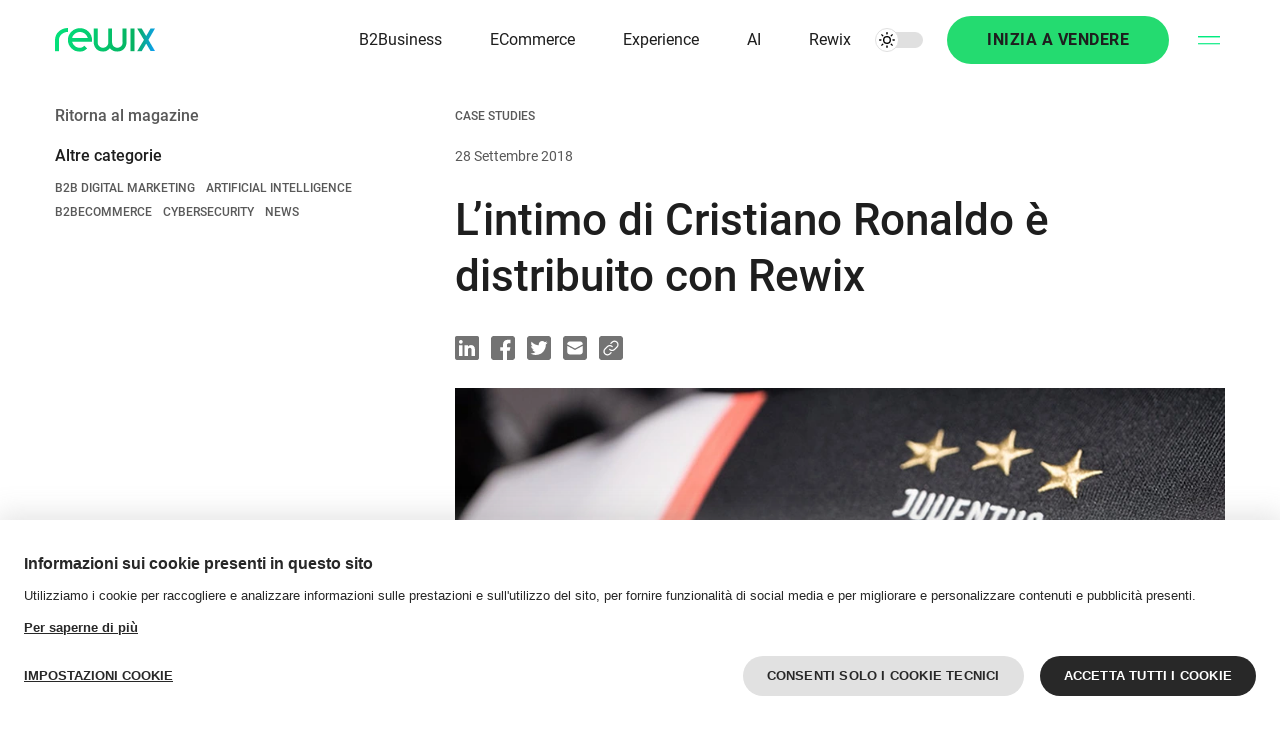

--- FILE ---
content_type: text/html;charset=UTF-8
request_url: https://www.rewixecommerce.com/it/magazine/intimo-cristiano-ronaldo-distribuito-rewix
body_size: 8820
content:

    <!DOCTYPE html>
    <html class="css3" lang="it">
    <head>
        <meta http-equiv="X-UA-Compatible" content="IE=edge">
        <meta charset="UTF-8">
        <meta name="description" content="Scopri la piattaforma online che distribuisce l&#39;intimo di CR7. Affida il tuo business a professionisti.">
        <meta name="keywords" content="b2b eCommerce, CR7 intimo online, case studies eCommerce, eCommerce di successo, esempi eCommerce">
        <meta name="robots" content="index,follow">
        <meta name="viewport" content="width=device-width,initial-scale=1.0,maximum-scale=5.0,user-scalable=yes">
        <meta name="msapplication-TileColor" content="#da532c">
        <meta name="theme-color" content="#ffffff">

            <meta name="twitter:card" content="summary">
            <meta name="twitter:title" content="L’intimo di CR7 - case study">
            <meta name="twitter:description" content="Scopri la piattaforma online che distribuisce l&#39;intimo di CR7. Affida il tuo business a professionisti.">
            <meta name="twitter:url" content="https://www.rewixecommerce.com/it/magazine/intimo-cristiano-ronaldo-distribuito-rewix">
            <meta name="twitter:image" content="https://www.rewixecommerce.com/images/cms/images/blog/intimo-cristiano-ronaldo-distribuito-rewix.jpg">
            <meta property="og:type" content="article">
            <meta property="og:url" content="https://www.rewixecommerce.com/it/magazine/intimo-cristiano-ronaldo-distribuito-rewix">
            <meta property="og:title" content="L’intimo di CR7 - case study">
            <meta property="og:description" content="Scopri la piattaforma online che distribuisce l&#39;intimo di CR7. Affida il tuo business a professionisti.">
            <meta property="og:image" content="https://www.rewixecommerce.com/images/cms/images/blog/intimo-cristiano-ronaldo-distribuito-rewix.jpg">

        <title>L’intimo di CR7 - case study | Rewix Ecommerce</title>

    <link rel="icon" href="/skins/rewixecommerce/favicon/favicon.ico" type="image/x-icon" />
    <link rel="shortcut icon" href="/skins/rewixecommerce/favicon/favicon.ico" type="image/x-icon" />
    <link rel="apple-touch-icon" sizes="180x180" href="/skins/rewixecommerce/favicon/apple-touch-icon.png"/>
    <link rel="icon" type="image/png" sizes="32x32" href="/skins/rewixecommerce/favicon/favicon-32x32.png"/>
    <link rel="icon" type="image/png" sizes="16x16" href="/skins/rewixecommerce/favicon/favicon-16x16.png"/>
    <link rel="manifest" href="/skins/rewixecommerce/favicon/site.webmanifest"/>
    <link rel="mask-icon" href="/skins/rewixecommerce/favicon/safari-pinned-tab.svg" color="#00eb7f"/>
    <link rel="preload" as="font" href="/skins/rewixecommerce/fonts/Roboto/Roboto_400.woff" type="font/woff" crossorigin="anonymous"/>
    <link rel="preload" as="font" href="/skins/rewixecommerce/fonts/Roboto/Roboto_500.woff" type="font/woff" crossorigin="anonymous"/>
    <link rel="preload" as="font" href="/skins/rewixecommerce/fonts/Roboto/Roboto_700.woff" type="font/woff" crossorigin="anonymous"/>
    <link rel="preload" as="font" href="/skins/rewixecommerce/fonts/Roboto/Roboto_900.woff" type="font/woff" crossorigin="anonymous"/>
    <script>
        if (/MSIE|Trident/.test(window.navigator.userAgent)) {
            window.location.href = '/custom/ie-unsupported.html';
        }
    </script>
            <script>var LHC_API = LHC_API||{};
                LHC_API.args = {mode:'widget',lhc_base_url:'//rewixecommerce.shopassistant.myklio.com/',wheight:420,wwidth:300,pheight:130,pwidth:100,leaveamessage:true,theme:"3",check_messages:false};
                (function() {
                    var po = document.createElement('script'); po.type = 'text/javascript'; po.setAttribute('crossorigin','anonymous'); po.async = true;
                    var date = new Date();po.src = '//rewixecommerce.shopassistant.myklio.com/design/defaulttheme/js/widgetv2/index.js?'+(""+date.getFullYear() + date.getMonth() + date.getDate());
                    var s = document.getElementsByTagName('script')[0]; s.parentNode.insertBefore(po, s);
                })();
            </script>

            <script type="module" src="/skins/rewixecommerce/build/it.1743064108116.js"></script>
            <script type="module" src="/skins/rewixecommerce/build/script.1743064108116.js"></script>
            <script type="text/javascript" async defer nomodule src="/skins/rewixecommerce/build/nomodule/it.nomodule.1743064108116.js"></script>
            <script type="text/javascript" async defer nomodule src="/skins/rewixecommerce/build/nomodule/script.nomodule.1743064108116.js"></script>

            <link rel="alternate" hreflang="it" href="https://www.rewixecommerce.com/it/magazine/intimo-cristiano-ronaldo-distribuito-rewix">
            <link rel="alternate" hreflang="en" href="https://www.rewixecommerce.com/en/magazine/ronaldo-underwear-distributed-with-rewix">

        <link rel="stylesheet" href="/skins/rewixecommerce/build/style.1743064108116.css" type="text/css" media="screen,print">
        
            <link href="https://www.rewixecommerce.com/it/magazine/intimo-cristiano-ronaldo-distribuito-rewix" rel="canonical"/><script type="text/javascript">window.Rewix = window.Rewix || {};

window.Rewix.loadWebPushClientAndGetPermissionState = () => {
	return new Promise((resolve, reject) => {
		new Promise((resolve, reject) => {
			if (!window.Rewix.WebPushClientFactory){
				var s = document.createElement('script');
				s.src = "/webpush/webpush-client.js";
				s.onload = resolve;
				s.onerror = reject;
				document.head.appendChild(s);
			}else{
				resolve();
			}
		}).then(() => {
			if (window.Rewix.WebPushClientFactory.isSupported()) {
				window.Rewix.WebPushClientFactory.create({
					serviceWorkerPath: '/webpush/webpush-sw.js',
					serverKey: 'BPjljLOLu6PGJNtzXrCusWJ7XOwrMqALF6JKGBP4I5zoXlIo0mujwgIq6S9XCBjIjGNY3RSPusAFQvs8ZeQEpUc',
					subscribeUrl: '/restful/webpush/subscribe',
				}).then(Client => {
					window.Rewix.WebPushClient = Client;
					var permissionState = Client.getPermissionState();
					switch (permissionState) {
						case 'granted':
							Client.subscribe();
							break;
						case 'default':
							break;
						case 'denied':
							break;
					}
					resolve(permissionState);
				});
			}
		});
	});
};
</script><script type="text/javascript" src="https://cdn.myklio.com/consent/rewixecommerce-dd4567a2-1361-42ac-90b8-49a3ea64a743/consent.js" async="async"></script><script type="text/javascript">var Rewix = Rewix || {};
window.Rewix.RequestID ='08ab69d3-d2da-4319-aa82-2a8aca796219';
</script><script type="text/javascript">window.dataLayer = window.dataLayer || [];
function gtag(){dataLayer.push(arguments);}
   gtag('consent', 'default', {
     'ad_storage': 'denied',
     'ad_user_data': 'denied',
     'ad_personalization': 'denied',
     'analytics_storage': 'denied',
     'functionality_storage': 'granted',
     'personalization_storage': 'denied',
     'security_storage': 'denied'
   });</script><script type="text/javascript">var Rewix = Rewix || {};
Rewix.trackUpdateCart = (function (original) { return function(productId, name, modelId, modelSku, oldQuantity, newQuantity, price, addToCartID) {
var quantity = parseFloat(newQuantity) - parseFloat(oldQuantity)
modelId=modelId.toString();
productId=productId.toString();
if(quantity!=0){
var currentData = undefined;
if(window.Rewix.MatomoAndGTMData.pageProductsById!= undefined){
currentData=window.Rewix.MatomoAndGTMData.pageProductsById[productId]
}else if(window.Rewix.MatomoAndGTMData.cartItemsById!= undefined){
currentData=window.Rewix.MatomoAndGTMData.cartItemsById[modelId]
}
var item = currentData != undefined ? JSON.parse(JSON.stringify(currentData.item)) : {'item_id': productId, 'item_name': name, 'price': price};
item.quantity = Math.abs(quantity);
item.item_variant = modelSku;
item.item_rewix_variant_id = 'M' + modelId;
window.dataLayer = window.dataLayer || [];
dataLayer.push({ ecommerce: null });
if(quantity > 0){
dataLayer.push({
'event': 'add_to_cart',
'ecommerce': {
'addToCartID': addToCartID,
'currency': 'EUR',
'value': price * Math.abs(quantity),
'items': [item]
}
});
}
else{
dataLayer.push({
'event': 'remove_from_cart',
'ecommerce': {
'currency': 'EUR',
'value': price * Math.abs(quantity),
'items': [item]
}
});
};

}
if(original != undefined){original(productId, name, modelId, modelSku, oldQuantity, newQuantity, price, addToCartID);}
}})(Rewix.trackUpdateCart);
</script><script>
(function(w,d,s,l,i){w[l]=w[l]||[];w[l].push({'gtm.start':
new Date().getTime(),event:'gtm.js'});var f=d.getElementsByTagName(s)[0],
j=d.createElement(s),dl=l!='dataLayer'?'&l='+l:'';j.async=true;j.src=
'//www.googletagmanager.com/gtm.js?id='+i+dl;f.parentNode.insertBefore(j,f);
})(window,document,'script','dataLayer','GTM-T69TN3X');
</script>
    </head>
    <body >
            <script type="text/javascript">var Rewix = Rewix || {};
window.Rewix.MatomoAndGTMData = {};
window.Rewix.MatomoAndGTMData.matomoCartTotal = 0;
window.Rewix.MatomoAndGTMData.matomoCartTotal = null;
window.Rewix.MatomoAndGTMData.matomoCartItemsBySku={};
</script><noscript><iframe src="https://www.googletagmanager.com/ns.html?id=GTM-T69TN3X" height="0" width="0" style="display:none;visibility:hidden"></iframe></noscript>

    <dialog  class="alert-box" data-dialog-block-scroll-on-open>
        <div>
        </div>
    </dialog>

        <div class="main">
    <header class="sticky top">
        <div class="row">
            <div class="columns">
                <a id="main-logo" class="show-for-desktop" href="/">
        <img
            loading="lazy"
            
            
            src="/skins/rewixecommerce/images/rewix-logo-gradient-2.svg"
            alt="logo"
            width="101"
            height="24"
            
            
            
        >
                </a>
                 <a id="main-logo-mobile" class="hide-for-desktop" href="/">
        <img
            loading="lazy"
            
            
            src="/skins/rewixecommerce/images/rewix-logo-gradient-mobile-2.svg"
            alt="logo"
            width="65"
            height="24"
            
            
            
        >
                </a>
            </div>
            <div class="columns">
                <div class="language-select in-header">
                            <span class="language selected">it</span>
                        <div class="sep"></div>
                            <a class="language" href="https://www.rewixecommerce.com/en/magazine/ronaldo-underwear-distributed-with-rewix">en</a>
                        
                </div>
    <ul id="header-menu" class="menu " >
        <li  class="menu-item  " data-level="1">
                    <a href="/it/b2b-ecommerce-b2business">
                        B2Business
                    </a>
        </li>
        <li  class="menu-item  " data-level="1">
                    <a href="/it/b2b-ecommerce-ecommerce">
                        ECommerce
                    </a>
        </li>
        <li  class="menu-item  " data-level="1">
                    <a href="/it/b2b-ecommerce-experience">
                        Experience
                    </a>
        </li>
        <li  class="menu-item  " data-level="1">
                    <a href="/it/ai">
                        AI
                    </a>
        </li>
        <li  class="menu-item  " data-level="1">
                    <a href="/it/b2b-ecommerce-rewix">
                        Rewix
                    </a>
        </li>
    </ul>
                <input class="ml-m ml-0-mobile" type="checkbox" name="theme" aria-label="theme dark or light">
                <a class="header-cta btn btn-primary ml-s show-for-desktop" href="/it/catalog">Inizia a vendere</a>
                <a class="header-cta btn btn-primary ml-s hide-for-desktop" aria-label="get started" href="/it/catalog">
    <div  class="background-image " data-lazy-load data-src="/skins/rewixecommerce/images/icons/theme-icons/rocket-black.svg" style="width:20px;height:20px">
    </div>
                </a>
                <div id="login">
                        <a class="upper" href="/it/login">Accedi</a> /
                        <a class="upper" href="/it/subscribe">Registrati</a>
                </div>
                    <div class="cart-icon"></div>
               
                <button type="button" id="overlay-menu-toggle" class="ml-s" data-toggle="#overlay-menu" data-toggle-anim="fade" data-emit-event="toggle-page-scroll">
        <img
            loading="lazy"
            
            class="hide-on-parent-open"
            src="/skins/rewixecommerce/images/icons/theme-icons/menu.svg"
            alt="menu toggle"
            width="22"
            height="9"
            
            
            
        >
        <img
            loading="lazy"
            
            class="show-on-parent-open"
            src="/skins/rewixecommerce/images/icons/theme-icons/menu-close.svg"
            alt="menu toggle"
            width="22"
            height="22"
            
            
            
        >
                </button>
            </div>
        </div>
        <div id="overlay-menu">
    <div  class="background-image decoration-red" data-lazy-load data-src="/skins/rewixecommerce/images/home/red_big.png" style="width:230px;height:234px">
            <span class="alt">red decoration</span>
    </div>
    <div  class="background-image decoration-green" data-lazy-load data-src="/skins/rewixecommerce/images/home/green.png" style="width:94px;height:109px">
            <span class="alt">green decoration</span>
    </div>
            <div class="row full-height align-center">
                <div class="mobile-12 tablet-11 offset-tablet-1 columns">
                    <div class="language-select">
                                <span class="language selected">it</span>
                            <div class="sep"></div>
                                <a class="language" href="https://www.rewixecommerce.com/en/magazine/ronaldo-underwear-distributed-with-rewix">en</a>
                            
                    </div>
    <ul  class="menu " >
        <li  class="menu-item  " data-subtitle="Rewix is ready for the future of B2B Digital Selling." data-level="1">
                    <a href="/it/b2b-ecommerce-b2business">
                        B2Business
                    </a>
        </li>
        <li  class="menu-item  " data-subtitle="Rewix B2B eCommerce sells everything, everywhere, anytime." data-level="1">
                    <a href="/it/b2b-ecommerce-ecommerce">
                        ECommerce
                    </a>
        </li>
        <li  class="menu-item  " data-subtitle="A new B2B Buyer journey. With Rewix." data-level="1">
                    <a href="/it/b2b-ecommerce-experience">
                        Experience
                    </a>
        </li>
        <li  class="menu-item  " data-subtitle="Personalisation and automation with ai-powered features" data-level="1">
                    <a href="/it/ai">
                        AI
                    </a>
        </li>
        <li  class="menu-item  " data-subtitle="Get more sales, efficiency and profits." data-level="1">
                    <a href="/it/b2b-ecommerce-rewix">
                        Rewix
                    </a>
        </li>
        <li  class="menu-item  " data-subtitle="Latest news from B2B ecommerce world." data-level="1">
                    <a href="/it/magazine">
                        Magazine
                    </a>
        </li>
        <li  class="menu-item  " data-subtitle="A program to make profits with Rewix." data-level="1">
                    <a href="/it/partner-program">
                        Partner Program
                    </a>
        </li>
        <li  class="menu-item  " data-subtitle="Get in touch with us to discuss your tailored solution!" data-level="1">
                    <a href="/it/contattaci">
                        Contattaci
                    </a>
        </li>
    </ul>
                    <a href="/it/catalog" class="btn btn-primary mt-l">
                        Inizia a vendere
                    </a>
                </div>
            </div>
        </div>
    </header>
    <div id="blog-post-container">
        <div class="row blog-post-container">
            <div id="post-body-left-column" class="mobile-12 tablet-4 columns">
                <div>
                    <div class="mt-s mv-xxs-mobile mb-xs">
                        <a class="body-1 medium" href="/it/magazine">
                            Ritorna al magazine
                        </a>
                    </div>
                    <div id="index-container" class="hide show-for-tablet mb-s">
                        <p class="body- medium">Indice</p>
                    </div>
                        <div class="show-for-tablet mb-xs">
                            <p class="body-1 medium">Altre categorie</p>
                            <div id="blog-post-category-container" class="mb-xs">
                                    <a class="blog-post-tag mb-xs" href="/it/magazine/tag/B2B%20Digital%20Marketing">
                                        B2B Digital Marketing
                                    </a>
                                    <a class="blog-post-tag mb-xs" href="/it/magazine/tag/artificial%20intelligence">
                                        artificial intelligence
                                    </a>
                                    <a class="blog-post-tag mb-xs" href="/it/magazine/tag/b2becommerce">
                                        b2becommerce
                                    </a>
                                    <a class="blog-post-tag mb-xs" href="/it/magazine/tag/cybersecurity">
                                        cybersecurity
                                    </a>
                                    <a class="blog-post-tag mb-xs" href="/it/magazine/tag/News">
                                        News
                                    </a>
                            </div>
                        </div>
                </div>
            </div>
            <div id="post-body" class="mt-s mt-xxs-tablet mobile-12 tablet-8 columns">
                    <div class="flex align-center mb-xs">
                            <a class="document-tag " href="/it/magazine/tag/Case%20studies">
                                Case studies
                            </a>
                    </div>
                <p class="blog-date">28 Settembre 2018</p>
                <h1 class="blog-title title-3-tablet medium mt-s mb-m mv-xxs-tablet">
                    L’intimo di Cristiano Ronaldo è distribuito con Rewix
                </h1>
                <a class="social-link mr-xxs" href="https://www.linkedin.com/shareArticle?mini=true&url=https://www.rewixecommerce.com/it/magazine/intimo-cristiano-ronaldo-distribuito-rewix&title=">
        <img loading="lazy"  class="icon " src="/skins/rewixecommerce/images/icons/theme-icons/linkedin.svg" alt="Linkedin" width="24" height="24" >
                </a>
                <a class="social-link mr-xxs" href="https://www.facebook.com/sharer/sharer.php?u=https://www.rewixecommerce.com/it/magazine/intimo-cristiano-ronaldo-distribuito-rewix">
        <img loading="lazy"  class="icon " src="/skins/rewixecommerce/images/icons/theme-icons/facebook.svg" alt="Facebook" width="24" height="24" >
                </a>
                <a class="social-link mr-xxs" href="https://twitter.com/intent/tweet?text=https://www.rewixecommerce.com/it/magazine/intimo-cristiano-ronaldo-distribuito-rewix">
        <img loading="lazy"  class="icon " src="/skins/rewixecommerce/images/icons/theme-icons/twitter.svg" alt="Twitter" width="24" height="1246" >
                </a>
                <a class="social-link mr-xxs" href="mailto:?subject=L%E2%80%99intimo%20di%20CR7%20-%20case%20study">
        <img loading="lazy"  class="icon " src="/skins/rewixecommerce/images/icons/theme-icons/mail.svg" alt="Email" width="24" height="24" >
                </a>
                <a class="social-link copy mr-xxs" href="https://www.rewixecommerce.com/it/magazine/intimo-cristiano-ronaldo-distribuito-rewix">
        <img loading="lazy"  class="icon " src="/skins/rewixecommerce/images/icons/theme-icons/link.svg" alt="Link" width="24" height="24" >
                </a>
        <picture >
                        <source media="(max-width:640px)" srcset="/images/cms/images/blog/intimo-cristiano-ronaldo-distribuito-rewix-640xAuto.webp 1x, /images/cms/images/blog/intimo-cristiano-ronaldo-distribuito-rewix-640xAuto@2x.webp 2x" type="image/webp" >
                        <source media="(max-width:640px)" srcset="/images/cms/images/blog/intimo-cristiano-ronaldo-distribuito-rewix-640xAuto.png 1x, /images/cms/images/blog/intimo-cristiano-ronaldo-distribuito-rewix-640xAuto@2x.png 2x" type="image/png" >
                        <source media="(min-width:641px)" srcset="/images/cms/images/blog/intimo-cristiano-ronaldo-distribuito-rewix-960xAuto.webp 1x, /images/cms/images/blog/intimo-cristiano-ronaldo-distribuito-rewix-960xAuto@2x.webp 2x" type="image/webp" >
                        <source media="(min-width:641px)" srcset="/images/cms/images/blog/intimo-cristiano-ronaldo-distribuito-rewix-960xAuto.png 1x, /images/cms/images/blog/intimo-cristiano-ronaldo-distribuito-rewix-960xAuto@2x.png 2x" type="image/png" >
            <img
                loading="lazy"
                
                class="full-width mv-s"
                src="/images/cms/images/blog/intimo-cristiano-ronaldo-distribuito-rewix.jpg"
                alt="L’intimo di Cristiano Ronaldo è distribuito con Rewix"
                width="770"
                height="400"
                
                
                
            >
        </picture>
                

<div class="mv-m">
    <p>Non si è ancora fermato l’eco mediatico del passaggio del campione portoghese alla Juventus che Cristiano Ronaldo irrompe prepotentemente anche nel mondo della moda italiana con la sua linea di intimo <strong>CR7 Underwear</strong>.</p>

<p>Per la distribuzione, Ronaldo si è rivolto al fashion <strong>marketplace B2B</strong> <strong>brandsdistribution.com</strong> che, forte di oltre 250 mila resellers worldwide, da sempre utilizza la piattaforma e-commerce Rewix per gestire i suoi processi di business.</p>

<p><strong>Brandsdistribution.com</strong>&nbsp;ha infatti concluso un accordo con <strong>Yamamay</strong> per la commercializzazione della linea di intimo del campione portoghese in Italia. Presto, in tutti gli store Yamamay, sarà possibile acquistare i capi espressamente disegnati da Cristiano Ronaldo.</p>

<p>&nbsp;Velocità di pensiero e precisione nell’esecuzione sono caratteristiche del modo di giocare di CR7. Strategia, comunicazione e tecnologia sono alla base del successo di brandsdistribution.com</p>

<p>In pochi anni brandsdistribution.com è diventato un canale distributivo in grado di affiancare la distribuzione tradizionale in una logica omnicanale con un modello B2B2C basato sul dropshipment.</p>

<p>L’utilizzo della <strong>piattaforma ecommerce&nbsp;Rewix</strong>&nbsp;ha permesso a brandstribution.com di gestire l’intero ciclo di vita del prodotto e di realizzare con successo anche la distribuzione del brand CR7Undewear.</p>

</div>
            </div>
        </div>
        <div class="row mt-xl mb-xxl">
            <div class="desktop-9 offset-desktop-4 columns">
                <h3 class="title-4 mb-xs">Articoli precedenti</h3>
            </div>
            <div class="desktop-9 offset-desktop-4 columns">
    <a class="centered flex align-center previous-item" href="/it/magazine/evoluzione-del-marketing-basato-sui-dati">
        <div class="desktop-3 mobile-4 mb-xs">
            <img class="full-width" src="/images/cms/images/blog/2025/Magazine-ai-b2b-datadriven_2.png" alt="L&#39;Evoluzione del Marketing Basato sui Dati" loading="lazy" width="170" height="90"/>
        </div>
        <div class="desktop-9 mobile-8 columns">
                    <div class="flex wrap">
                            <p class="blog-post-tag flex align-center mb-xxs">
                                B2B Digital Marketing
                            </p>
                    </div>
            <h3 class="title-4 medium">L&#39;Evoluzione del Marketing Basato sui Dati</h3>
            <p class="body-2 grey mt-xxs">19/10/2025</p>
        </div>
    </a>
    <a class="centered flex align-center previous-item" href="/it/magazine/perche-intelligenza-artificiale-essenziale-nel-moderno-e-commerce-b2b">
        <div class="desktop-3 mobile-4 mb-xs">
            <img class="full-width" src="/images/cms/images/blog/2025/Magazine-ai-b2b-ecom.png" alt="Perché l&#39;intelligenza artificiale è essenziale nel moderno e-commerce B2B" loading="lazy" width="170" height="90"/>
        </div>
        <div class="desktop-9 mobile-8 columns">
                    <div class="flex wrap">
                            <p class="blog-post-tag flex align-center mb-xxs">
                                artificial intelligence
                            </p>
                            <p class="blog-post-tag flex align-center mb-xxs">
                                b2becommerce
                            </p>
                    </div>
            <h3 class="title-4 medium">Perché l&#39;intelligenza artificiale è essenziale nel moderno e-commerce B2B</h3>
            <p class="body-2 grey mt-xxs">15/10/2025</p>
        </div>
    </a>
    <a class="centered flex align-center previous-item" href="/it/magazine/come-preparare-il-tuo-catalogo-b2b-per-vendere-attraverso-gli-assistenti-ai">
        <div class="desktop-3 mobile-4 mb-xs">
            <img class="full-width" src="/images/cms/images/blog/2025/Magazime-agentic.png" alt="Come preparare il tuo catalogo B2B per vendere attraverso gli assistenti AI" loading="lazy" width="170" height="90"/>
        </div>
        <div class="desktop-9 mobile-8 columns">
                    <div class="flex wrap">
                            <p class="blog-post-tag flex align-center mb-xxs">
                                artificial intelligence
                            </p>
                    </div>
            <h3 class="title-4 medium">Come preparare il tuo catalogo B2B per vendere attraverso gli assistenti AI</h3>
            <p class="body-2 grey mt-xxs">3/10/2025</p>
        </div>
    </a>
            </div>
        </div>
        <div itemscope itemtype="https://schema.org/NewsArticle">
            <div itemprop="author" itemscope itemtype="https://schema.org/Organization">
                <meta itemprop="name" content="Zero11">
                <meta itemprop="legalName" content="ZERO11 SRL®">
                <meta itemprop="url" content="https://www.zero11.it/">
            </div>
            <meta itemprop="headline" content="L’intimo di CR7 - case study">
            <meta itemprop="image" content="https://www.rewixecommerce.com/images/cms/images/blog/intimo-cristiano-ronaldo-distribuito-rewix.jpg">
            <meta itemprop="datePublished" content="2018-09-28T15:18:00+02:00">
        </div>
    </div>
    <footer>
        <div class="row pv-m">
                <div class="mobile-12 tablet-5 desktop-5 offset-tablet-1 offset-desktop-1 columns mv-m">
    <div  class="background-image " data-lazy-load data-src="/skins/rewixecommerce/images/rewix-logo-gradient-2.svg" style="width:101px;height:25px">
            <span class="alt">Rewix logo</span>
    </div>
                    <p class="medium">Sell different, make money.</p>
                    <div class="mt-xs">
                        <a target="_blank" class="mr-xxs" href="https://www.linkedin.com/showcase/rewix-ecommerce-platform">        <img loading="lazy"  class="icon " src="/skins/rewixecommerce/images/icons/theme-icons/linkedin-first-color.svg" alt="linkedin" width="24" height="24" >
</a>
                        <a target="_blank" class="mr-xxs" href="https://twitter.com/ExpRewix">        <img loading="lazy"  class="icon " src="/skins/rewixecommerce/images/icons/theme-icons/x-first-color.svg" alt="X" width="24" height="24" >
</a>
                        <a target="_blank" class="mr-xxs" href="https://www.youtube.com/channel/UCsRym5slM_UKMrP7_5567nA">        <img loading="lazy"  class="icon " src="/skins/rewixecommerce/images/icons/theme-icons/youtube-first-color.svg" alt="youtube" width="24" height="24" >
</a>
                        <a target="_blank" href="/it/magazine/feed">        <img loading="lazy"  class="icon " src="/skins/rewixecommerce/images/icons/theme-icons/feed-rss-first-color.svg" alt="Feed Rss" width="24" height="24" >
</a>
                    </div>
                    <div class="mv-xs">
                        <script src="https://platform.linkedin.com/in.js" type="text/javascript"></script>
                        <script type="IN/FollowCompany" data-id="10900148" data-counter="top"></script>          
                    </div>
                </div>

                <div class="language-select-container mobile-12 tablet-6 flex align-center justify-space-between columns mv-xxxll mv-l-mobile">
                    <div class="language-select">
                                <span class="language selected">it</span>
                            <div class="sep"></div>
                                <a class="language" href="https://www.rewixecommerce.com/en/magazine/ronaldo-underwear-distributed-with-rewix">en</a>
                            
                    </div>
                    <div>
                        <div id="c3db5a9d-4712-4f14-ad49-816c43d0e42b"></div>
                        <script defer charset="utf-8" src="https://widgets.rr.skeepers.io/generated/0b3ef91f-83f2-bf04-c18a-eaf184ded74a/c3db5a9d-4712-4f14-ad49-816c43d0e42b.js"></script>
                    </div>
                </div>
                <div class="row mobile-12 tablet-5 offset-tablet-1 columns">
                        <div class="mobile-12 tablet-5 ">
                            <p data-toggle="#footer-column-0" data-toggle-anim="slide" data-toggle-exclude=".footer-column">
                                About
                            </p>
                            <ul id="footer-column-0" class="footer-column">
                                        <li>
                                            <a href="/it/privacy-policy">Privacy Policy</a>
                                        </li>
                                        <li>
                                            <a href="/it/cookie-policy">Cookie Policy</a>
                                        </li>
                                        <li>
                                            <a href="/it/partner-program">Partner Program</a>
                                        </li>
                                        <li>
                                            <a href="/it/contattaci">Contattaci</a>
                                        </li>
                            </ul>
                        </div>
                        <div class="mobile-12 tablet-5 offset-tablet-2">
                            <p data-toggle="#footer-column-1" data-toggle-anim="slide" data-toggle-exclude=".footer-column">
                                Developers
                            </p>
                            <ul id="footer-column-1" class="footer-column">
                                        <li>
                                            <a href="https://developer.rewixecommerce.com" target="_blank">Dropshipping API</a>
                                        </li>
                                        <li>
                                            <a href="https://docs.rewixecommerce.com/it" target="_blank">Manuale utente</a>
                                        </li>
                            </ul>
                        </div>
                        <div class="mobile-12 tablet-5 ">
                            <p data-toggle="#footer-column-2" data-toggle-anim="slide" data-toggle-exclude=".footer-column">
                                Magazine
                            </p>
                            <ul id="footer-column-2" class="footer-column">
                                        <li>
                                            <a href="/it/magazine">Magazine</a>
                                        </li>
                            </ul>
                        </div>
                        <div class="mobile-12 tablet-5 offset-tablet-2">
                            <p data-toggle="#footer-column-3" data-toggle-anim="slide" data-toggle-exclude=".footer-column">
                                Profilo
                            </p>
                            <ul id="footer-column-3" class="footer-column">
                                        <li>
                                            <a href="/it/login">Accedi</a>
                                        </li>
                                        <li>
                                            <a href="/it/subscribe">Registrati</a>
                                        </li>
                            </ul>
                        </div>
                </div>
                <div class="mobile-12 tablet-6 columns mt-s-mobile">
                    <h3 class="title-4">Ottieni suggerimenti direttamente nella tua casella di posta elettronica</h3>
                    <form id="newsletter-subscribe" is="rewix-form" method="POST" action="/restful/subscription/newsletter" data-success-msg="MSG_NEWSLETTER_COMPLETED" data-after-submit="resetTurnstile">
    <div class="label-input ">

        <input id="newsletter-email"
              
              
              type="email"
              name="email"
              value=""
              placeholder="E-mail"
              
              
              required
              
              
              
              
              
              
              
            >
        
    </div>
    <div class="checkbox-container ">
        <input id="newsletter-privacy" class="checkbox" type="checkbox" name="privacy" value="2"  required   >
        <label for="newsletter-privacy">
                            <span>Certifico di aver letto e accettato <a href="https://www.iubenda.com/privacy-policy/62806018" class="iubenda-nostyle no-brand iubenda-noiframe iubenda-embed iubenda-noiframe" target="_blank">Privacy Policy</a>, di Rewix Ecommerce</span>
        </label>
    </div>
                        <div class="cf-turnstile" data-sitekey="0x4AAAAAAAA57OL2Aovnivvz" data-callback="turnstileCallback" data-expired-callback="turnstileExpiredCallback"></div>
                        <button type="submit" class="btn btn-primary mt-xs" disabled="">
                            Iscriviti alla newsletter
                        </button>
                    </form>
                </div>
            </div>
            <div class="mobile-12 columns">
                <p class="body-3 txt-center normal">© 2024 ZERO11 SRL®. All Rights Reserved - VAT IT09333840016</p>
            </div>
    </footer>
        </div>

        <div id="support-popup">
                
        </div>
    </body>
    </html>


--- FILE ---
content_type: text/css
request_url: https://www.rewixecommerce.com/skins/rewixecommerce/build/style.1743064108116.css
body_size: 43465
content:
@import"/skins/rewixecommerce/fonts/icons/general-icons/general-icons-4abb88d9a9e406a403d2868deedd64cf7bf51fb6.css";@import"../fonts/Roboto/roboto.css";@keyframes fade-in-out{0%{opacity:1}50%{opacity:0}to{opacity:1}}dialog{border:none;margin:auto}dialog.polyfill{border:none!important;padding:0!important}body:not(.embed) .main{display:flex;flex-direction:column;min-height:100vh;min-height:100dvh}body:not(.embed) .main>div[id*=container]{flex-grow:1}.flex{display:flex}.inline-flex{display:inline-flex}.wrap{flex-wrap:wrap}.nowrap{flex-wrap:nowrap}.flex-grow{flex-grow:var(--grow,1)}.flex-shrink{flex-shrink:var(--shrink,1)}.flex-basis{flex-basis:var(--basis,100%)}.justify-start{justify-content:flex-start}.justify-end{justify-content:flex-end}.justify-center{justify-content:center}.justify-space-between{justify-content:space-between}.justify-space-around{justify-content:space-around}.justify-space-evenly{justify-content:space-evenly}.align-start{align-items:flex-start}.align-end{align-items:flex-end}.align-center{align-items:center}.align-baseline{align-items:baseline}.direction-row{flex-direction:row}.direction-row-reverse{flex-direction:row-reverse}.direction-column{flex-direction:column}.direction-column-reverse{flex-direction:column-reverse}.grid{display:grid}.row-1{grid-template-rows:repeat(1,1fr)}.rowspan-1{grid-row:span 1}.row-2{grid-template-rows:repeat(2,1fr)}.rowspan-2{grid-row:span 2}.row-3{grid-template-rows:repeat(3,1fr)}.rowspan-3{grid-row:span 3}.row-4{grid-template-rows:repeat(4,1fr)}.rowspan-4{grid-row:span 4}.col-1{grid-template-columns:repeat(1,1fr)}.colspan-1{grid-column:span 1}.col-2{grid-template-columns:repeat(2,1fr)}.colspan-2{grid-column:span 2}.col-3{grid-template-columns:repeat(3,1fr)}.colspan-3{grid-column:span 3}.col-4{grid-template-columns:repeat(4,1fr)}.colspan-4{grid-column:span 4}.gap-0{gap:0}.row-gap-0{row-gap:0}.col-gap-0{-moz-column-gap:0;column-gap:0}.gap-xxxs{gap:.25rem}.row-gap-xxxs{row-gap:.25rem}.col-gap-xxxs{-moz-column-gap:.25rem;column-gap:.25rem}.gap-xxs{gap:.5rem}.row-gap-xxs{row-gap:.5rem}.col-gap-xxs{-moz-column-gap:.5rem;column-gap:.5rem}.gap-xs{gap:1rem}.row-gap-xs{row-gap:1rem}.col-gap-xs{-moz-column-gap:1rem;column-gap:1rem}.gap-s{gap:1.5rem}.row-gap-s{row-gap:1.5rem}.col-gap-s{-moz-column-gap:1.5rem;column-gap:1.5rem}.gap-m{gap:2rem}.row-gap-m{row-gap:2rem}.col-gap-m{-moz-column-gap:2rem;column-gap:2rem}.gap-l{gap:2.5rem}.row-gap-l{row-gap:2.5rem}.col-gap-l{-moz-column-gap:2.5rem;column-gap:2.5rem}.gap-xl{gap:3rem}.row-gap-xl{row-gap:3rem}.col-gap-xl{-moz-column-gap:3rem;column-gap:3rem}.gap-xxl{gap:3.5rem}.row-gap-xxl{row-gap:3.5rem}.col-gap-xxl{-moz-column-gap:3.5rem;column-gap:3.5rem}.gap-ll{gap:4rem}.row-gap-ll{row-gap:4rem}.col-gap-ll{-moz-column-gap:4rem;column-gap:4rem}.self-stretch{align-self:stretch}.self-start{align-self:flex-start}.self-center{align-self:center}.self-end{align-self:flex-end}*{box-sizing:border-box!important;font:inherit;list-style-type:none;margin:0;outline:0!important;padding:0}@supports(interpolate-size:allow-keywords){:root{interpolate-size:allow-keywords}}:after,:before{box-sizing:border-box!important;display:inline-block}b,em,i,strong{font-style:revert;font-weight:revert}a{color:inherit;cursor:pointer;text-decoration:none}button,input,select,textarea{-webkit-appearance:none;-moz-appearance:none;appearance:none;background:transparent;border:none;line-height:1}button{cursor:pointer}button:disabled{cursor:not-allowed}label{display:block}img{height:auto;max-width:100%}picture>img{display:block}iframe{border:none}.block-scroll{overflow-y:hidden}.background-image{background-repeat:no-repeat;background-size:contain;display:inline-block}.row{display:flex;flex-flow:row wrap;margin-left:auto;margin-right:auto;max-width:min(75rem,100vw)}.row.centered{max-width:min(50rem,100vw)}.row.expanded{max-width:none}.column,.columns{flex-grow:1;flex-shrink:1;min-width:0;padding-left:.9375rem;padding-right:.9375rem}.hide{display:none!important}.invisible{visibility:hidden!important}.static{position:static}.relative{position:relative}.relative.top{top:var(--top,0)}.relative.left{left:var(--left,0)}.relative.right{right:var(--right,0)}.relative.bottom{bottom:var(--bottom,0)}.absolute{position:absolute}.absolute.top{top:var(--top,0)}.absolute.left{left:var(--left,0)}.absolute.right{right:var(--right,0)}.absolute.bottom{bottom:var(--bottom,0)}.sticky{position:sticky}.sticky.top{top:var(--top,0)}.sticky.left{left:var(--left,0)}.sticky.right{right:var(--right,0)}.sticky.bottom{bottom:var(--bottom,0)}.fixed{position:fixed}.fixed.top{top:var(--top,0)}.fixed.left{left:var(--left,0)}.fixed.right{right:var(--right,0)}.fixed.bottom{bottom:var(--bottom,0)}.overflow-hidden{overflow:hidden}.overflow-x-hidden{overflow-x:hidden}.overflow-y-hidden{overflow-y:hidden}.overflow-auto{overflow:auto}.overflow-x-auto{overflow-x:auto}.overflow-y-auto{overflow-y:auto}.width-max-content{width:-moz-max-content;width:max-content}.width-100{width:100%}.height-100{height:100%}.block{display:block}.inline{display:inline}.inline-block{display:inline-block}.transform{transform:var(--transform,none)}.translate{transform:translate(var(--translate,0))}.translate-x{transform:translateX(var(--translate-x,0))}.translate-y{transform:translateY(var(--translate-y,0))}.translate-3d{transform:translate3d(var(--translate-x,0),var(--translate-y,0),var(--translate-z,0))}.rotate{transform:rotate(var(--rotate,0deg))}.scale{transform:scale(var(--scale,0))}.transition{transition:var(--transition-property,all) var(--transition-duration,.4s) var(--transition-easing-function,ease-in-out) var(--transition-delay,0s)}.hide-on-focus:active .hide-on-focus-target,.hide-on-focus:active.hide-on-focus-target,.hide-on-focus:focus .hide-on-focus-target,.hide-on-focus:focus.hide-on-focus-target,.hide-on-focus:hover .hide-on-focus-target,.hide-on-focus:hover.hide-on-focus-target,.show-on-focus:not(:hover):not(:focus):not(:active) .show-on-focus-target,.show-on-focus:not(:hover):not(:focus):not(:active).show-on-focus-target{display:none}.highlight-on-focus:active,.highlight-on-focus:focus,.highlight-on-focus:hover{background-color:var(--highlight-bg-color,#d3d3d3);color:var(--highlight-fg-color,#000)}.hide-on-open.open,.show-on-open:not(.open){display:none}.highlight-on-open.open{background-color:var(--highlight-bg-color,#d3d3d3);color:var(--highlight-fg-color,#000)}.rotate-on-open.open{transform:rotate3d(var(--rotate-x,0),var(--rotate-y,0),var(--rotate-z,1),var(--rotation,0deg))}.rotate-on-open.open.rotate-90deg{--rotation:90deg}.rotate-on-open.open.rotate-180deg{--rotation:180deg}.rotate-on-open.open.rotate-270deg{--rotation:270deg}.rotate-on-open.open.rotate-x{--rotate-x:1}.rotate-on-open.open.rotate-y{--rotate-y:1}.rotate-on-open.open.rotate-z{--rotate-z:1}.rotate-on-open.open.autocalc{transform:rotate3d(calc(1deg*var(--rotate-x, 0deg)/max(var(--rotate-x, 0deg), var(--rotate-y, 0deg), var(--rotate-z, 0deg))),calc(1deg*var(--rotate-y, 0deg)/max(var(--rotate-x, 0deg), var(--rotate-y, 0deg), var(--rotate-z, 0deg))),calc(1deg*var(--rotate-z, 0deg)/max(var(--rotate-x, 0deg), var(--rotate-y, 0deg), var(--rotate-z, 0deg))),max(var(--rotate-x,0deg),var(--rotate-y,0deg),var(--rotate-z,0deg)))}.translate-on-open.open{transform:translate(var(--translate-x-on-open,var(--translate-x,0)),var(--translate-y-on-open,var(--translate-y,0)),var(--translate-z-on-open,var(--translate-z,0)))}.translate-x-on-open.open{transform:translateX(var(--translate-x-on-open,var(--translate-x,0)))}.translate-y-on-open.open{transform:translateY(var(--translate-y-on-open,var(--translate-y,0)))}.transform-on-open.open{transform:var(--transform,none)}.open>.hide-on-parent-open,:not(.open)>.show-on-parent-open{display:none!important}.open>.highlight-on-parent-open{background-color:var(--highlight-bg-color,#d3d3d3);color:var(--highlight-fg-color,#000)}.slide-on-parent-open{height:var(--height,auto);overflow-y:hidden}:not(.open)>.slide-on-parent-open:not(.open){height:0!important}.open>.rotate-on-parent-open{transform:rotate3d(var(--rotate-x,0),var(--rotate-y,0),var(--rotate-z,0),var(--rotation,0deg))}.open>.rotate-on-parent-open.rotate-90deg{--rotation:90deg}.open>.rotate-on-parent-open.rotate-180deg{--rotation:180deg}.open>.rotate-on-parent-open.rotate-270deg{--rotation:270deg}.open>.rotate-on-parent-open.rotate-x{--rotate-x:1}.open>.rotate-on-parent-open.rotate-y{--rotate-y:1}.open>.rotate-on-parent-open.rotate-z{--rotate-z:1}.open>.rotate-on-parent-open.autocalc{transform:rotate3d(calc(1deg*var(--rotate-x, 0deg)/max(var(--rotate-x, 0deg), var(--rotate-y, 0deg), var(--rotate-z, 0deg))),calc(1deg*var(--rotate-y, 0deg)/max(var(--rotate-x, 0deg), var(--rotate-y, 0deg), var(--rotate-z, 0deg))),calc(1deg*var(--rotate-z, 0deg)/max(var(--rotate-x, 0deg), var(--rotate-y, 0deg), var(--rotate-z, 0deg))),max(var(--rotate-x,0deg),var(--rotate-y,0deg),var(--rotate-z,0deg)))}.open>.transform-on-parent-open{transform:var(--transform,none)}:not(:hover):not(:focus-visible)>.show-on-parent-focus{display:none!important}:not(:hover):not(:focus-visible)>.hide-on-parent-focus{display:none!important}:not(:hover):not(:focus-visible)>.highlight-on-parent-focus{background-color:var(--highlight-bg-color,#d3d3d3);color:var(--highlight-fg-color,#000)}.fit-cover{-o-object-fit:cover;object-fit:cover}.fit-contain{-o-object-fit:contain;object-fit:contain}.fit-center{-o-object-position:center;object-position:center}.fit-left{-o-object-position:left;object-position:left}.fit-right{-o-object-position:right;object-position:right}.fit-top{-o-object-position:top;object-position:top}.fit-bottom{-o-object-position:bottom;object-position:bottom}.fit-center-top{-o-object-position:center top;object-position:center top}.fit-center-bottom{-o-object-position:center bottom;object-position:center bottom}.fit-left-center{-o-object-position:left center;object-position:left center}.fit-left-top{-o-object-position:left top;object-position:left top}.fit-left-bottom{-o-object-position:left bottom;object-position:left bottom}.fit-right-center{-o-object-position:right center;object-position:right center}.fit-right-top{-o-object-position:right top;object-position:right top}.fit-right-bottom{-o-object-position:right bottom;object-position:right bottom}.bg-image{background-image:var(--bg-image)}.bg-cover{background-size:cover}.bg-contain{background-size:contain}.bg-center{background-position-x:center}.bg-left{background-position-x:left}.bg-right{background-position-x:right}.bg-center{background-position-y:center}.bg-top{background-position-y:top}.bg-bottom{background-position-y:bottom}.ratio-1\/1{aspect-ratio:1/1}.ratio-4\/3{aspect-ratio:4/3}.ratio-16\/9{aspect-ratio:16/9}.grid-table{border-left:1px solid #e0e0e0;border-top:1px solid #e0e0e0;display:grid;grid-template-columns:repeat(var(--cols),1fr);position:relative}.grid-table .caption{left:0;position:absolute;top:100%}.grid-table .cell{align-items:center;color:var(--back);display:flex;font-size:1rem;font-weight:400;justify-content:flex-start;padding:8px;text-align:left}.grid-table .cell.header{background:#f8f8f8;color:var(--back);font-size:1rem;font-weight:700}.grid-table .cell.header.sortable:after{content:"↕"}.grid-table .cell.header.sortable.sorted-asc:after{content:"↑"}.grid-table .cell.header.sortable.sorted-desc:after{content:"↓"}.grid-table .cell.multi-row{grid-row-end:span var(--rowspan)}.grid-table .cell.multi-col{grid-column-end:span var(--colspan)}.grid-table .cell:not(.header).even-row,.grid-table .cell:not(.header).odd-row{background-color:var(--back)}.grid-table{border-right:1px solid #e0e0e0}.grid-table,.grid-table .cell.header{border-bottom:1px solid #e0e0e0}.margin-0{margin:0}.margin-xxxs{margin:4px}.margin-xxs{margin:8px}.margin-xs{margin:16px}.margin-s{margin:24px}.margin-m{margin:32px}.margin-l{margin:40px}.margin-xl{margin:48px}.margin-xxl{margin:56px}.margin-xxxl{margin:64px}.margin-ll{margin:72px}.margin-xll{margin:80px}.margin-xxll{margin:88px}.margin-xxxll{margin:96px}.margin-lll{margin:160px}.mt-0{margin-top:0}.mt-xxxs{margin-top:4px}.mt-xxs{margin-top:8px}.mt-xs{margin-top:16px}.mt-s{margin-top:24px}.mt-m{margin-top:32px}.mt-l{margin-top:40px}.mt-xl{margin-top:48px}.mt-xxl{margin-top:56px}.mt-xxxl{margin-top:64px}.mt-ll{margin-top:72px}.mt-xll{margin-top:80px}.mt-xxll{margin-top:88px}.mt-xxxll{margin-top:96px}.mt-lll{margin-top:160px}.mb-0{margin-bottom:0}.mb-xxxs{margin-bottom:4px}.mb-xxs{margin-bottom:8px}.mb-xs{margin-bottom:16px}.mb-s{margin-bottom:24px}.mb-m{margin-bottom:32px}.mb-l{margin-bottom:40px}.mb-xl{margin-bottom:48px}.mb-xxl{margin-bottom:56px}.mb-xxxl{margin-bottom:64px}.mb-ll{margin-bottom:72px}.mb-xll{margin-bottom:80px}.mb-xxll{margin-bottom:88px}.mb-xxxll{margin-bottom:96px}.mb-lll{margin-bottom:160px}.ml-0{margin-left:0}.ml-xxxs{margin-left:4px}.ml-xxs{margin-left:8px}.ml-xs{margin-left:16px}.ml-s{margin-left:24px}.ml-m{margin-left:32px}.ml-l{margin-left:40px}.ml-xl{margin-left:48px}.ml-xxl{margin-left:56px}.ml-xxxl{margin-left:64px}.ml-ll{margin-left:72px}.ml-xll{margin-left:80px}.ml-xxll{margin-left:88px}.ml-xxxll{margin-left:96px}.ml-lll{margin-left:160px}.mr-0{margin-right:0}.mr-xxxs{margin-right:4px}.mr-xxs{margin-right:8px}.mr-xs{margin-right:16px}.mr-s{margin-right:24px}.mr-m{margin-right:32px}.mr-l{margin-right:40px}.mr-xl{margin-right:48px}.mr-xxl{margin-right:56px}.mr-xxxl{margin-right:64px}.mr-ll{margin-right:72px}.mr-xll{margin-right:80px}.mr-xxll{margin-right:88px}.mr-xxxll{margin-right:96px}.mr-lll{margin-right:160px}.mh-0{margin-left:0;margin-right:0}.mh-xxxs{margin-left:4px;margin-right:4px}.mh-xxs{margin-left:8px;margin-right:8px}.mh-xs{margin-left:16px;margin-right:16px}.mh-s{margin-left:24px;margin-right:24px}.mh-m{margin-left:32px;margin-right:32px}.mh-l{margin-left:40px;margin-right:40px}.mh-xl{margin-left:48px;margin-right:48px}.mh-xxl{margin-left:56px;margin-right:56px}.mh-xxxl{margin-left:64px;margin-right:64px}.mh-ll{margin-left:72px;margin-right:72px}.mh-xll{margin-left:80px;margin-right:80px}.mh-xxll{margin-left:88px;margin-right:88px}.mh-xxxll{margin-left:96px;margin-right:96px}.mh-lll{margin-left:160px;margin-right:160px}.mv-0{margin-bottom:0;margin-top:0}.mv-xxxs{margin-bottom:4px;margin-top:4px}.mv-xxs{margin-bottom:8px;margin-top:8px}.mv-xs{margin-bottom:16px;margin-top:16px}.mv-s{margin-bottom:24px;margin-top:24px}.mv-m{margin-bottom:32px;margin-top:32px}.mv-l{margin-bottom:40px;margin-top:40px}.mv-xl{margin-bottom:48px;margin-top:48px}.mv-xxl{margin-bottom:56px;margin-top:56px}.mv-xxxl{margin-bottom:64px;margin-top:64px}.mv-ll{margin-bottom:72px;margin-top:72px}.mv-xll{margin-bottom:80px;margin-top:80px}.mv-xxll{margin-bottom:88px;margin-top:88px}.mv-xxxll{margin-bottom:96px;margin-top:96px}.mv-lll{margin-bottom:160px;margin-top:160px}.padding-0{padding:0}.padding-xxxs{padding:4px}.padding-xxs{padding:8px}.padding-xs{padding:16px}.padding-s{padding:24px}.padding-m{padding:32px}.padding-l{padding:40px}.padding-xl{padding:48px}.padding-xxl{padding:56px}.padding-xxxl{padding:64px}.padding-ll{padding:72px}.padding-xll{padding:80px}.padding-xxll{padding:88px}.padding-xxxll{padding:96px}.padding-lll{padding:160px}.pt-0{padding-top:0}.pt-xxxs{padding-top:4px}.pt-xxs{padding-top:8px}.pt-xs{padding-top:16px}.pt-s{padding-top:24px}.pt-m{padding-top:32px}.pt-l{padding-top:40px}.pt-xl{padding-top:48px}.pt-xxl{padding-top:56px}.pt-xxxl{padding-top:64px}.pt-ll{padding-top:72px}.pt-xll{padding-top:80px}.pt-xxll{padding-top:88px}.pt-xxxll{padding-top:96px}.pt-lll{padding-top:160px}.pb-0{padding-bottom:0}.pb-xxxs{padding-bottom:4px}.pb-xxs{padding-bottom:8px}.pb-xs{padding-bottom:16px}.pb-s{padding-bottom:24px}.pb-m{padding-bottom:32px}.pb-l{padding-bottom:40px}.pb-xl{padding-bottom:48px}.pb-xxl{padding-bottom:56px}.pb-xxxl{padding-bottom:64px}.pb-ll{padding-bottom:72px}.pb-xll{padding-bottom:80px}.pb-xxll{padding-bottom:88px}.pb-xxxll{padding-bottom:96px}.pb-lll{padding-bottom:160px}.pl-0{padding-left:0}.pl-xxxs{padding-left:4px}.pl-xxs{padding-left:8px}.pl-xs{padding-left:16px}.pl-s{padding-left:24px}.pl-m{padding-left:32px}.pl-l{padding-left:40px}.pl-xl{padding-left:48px}.pl-xxl{padding-left:56px}.pl-xxxl{padding-left:64px}.pl-ll{padding-left:72px}.pl-xll{padding-left:80px}.pl-xxll{padding-left:88px}.pl-xxxll{padding-left:96px}.pl-lll{padding-left:160px}.pr-0{padding-right:0}.pr-xxxs{padding-right:4px}.pr-xxs{padding-right:8px}.pr-xs{padding-right:16px}.pr-s{padding-right:24px}.pr-m{padding-right:32px}.pr-l{padding-right:40px}.pr-xl{padding-right:48px}.pr-xxl{padding-right:56px}.pr-xxxl{padding-right:64px}.pr-ll{padding-right:72px}.pr-xll{padding-right:80px}.pr-xxll{padding-right:88px}.pr-xxxll{padding-right:96px}.pr-lll{padding-right:160px}.ph-0{padding-left:0;padding-right:0}.ph-xxxs{padding-left:4px;padding-right:4px}.ph-xxs{padding-left:8px;padding-right:8px}.ph-xs{padding-left:16px;padding-right:16px}.ph-s{padding-left:24px;padding-right:24px}.ph-m{padding-left:32px;padding-right:32px}.ph-l{padding-left:40px;padding-right:40px}.ph-xl{padding-left:48px;padding-right:48px}.ph-xxl{padding-left:56px;padding-right:56px}.ph-xxxl{padding-left:64px;padding-right:64px}.ph-ll{padding-left:72px;padding-right:72px}.ph-xll{padding-left:80px;padding-right:80px}.ph-xxll{padding-left:88px;padding-right:88px}.ph-xxxll{padding-left:96px;padding-right:96px}.ph-lll{padding-left:160px;padding-right:160px}.pv-0{padding-bottom:0;padding-top:0}.pv-xxxs{padding-bottom:4px;padding-top:4px}.pv-xxs{padding-bottom:8px;padding-top:8px}.pv-xs{padding-bottom:16px;padding-top:16px}.pv-s{padding-bottom:24px;padding-top:24px}.pv-m{padding-bottom:32px;padding-top:32px}.pv-l{padding-bottom:40px;padding-top:40px}.pv-xl{padding-bottom:48px;padding-top:48px}.pv-xxl{padding-bottom:56px;padding-top:56px}.pv-xxxl{padding-bottom:64px;padding-top:64px}.pv-ll{padding-bottom:72px;padding-top:72px}.pv-xll{padding-bottom:80px;padding-top:80px}.pv-xxll{padding-bottom:88px;padding-top:88px}.pv-xxxll{padding-bottom:96px;padding-top:96px}.pv-lll{padding-bottom:160px;padding-top:160px}.bg-black{background-color:#1e1e1e}.bg-black1{background-color:#262b3d}.bg-dark-grey{background-color:#535551}.bg-grey-1{background-color:#595959}.bg-grey-2{background-color:#a8a8a8}.bg-grey-3{background-color:#e0e0e0}.bg-light-grey{background-color:#f7f7f7}.bg-white{background-color:#fff}.bg-first-color{background-color:#24db70}.bg-second-color{background-color:#67b8f6}.bg-third-color{background-color:#e350b9}.bg-four-color{background-color:#50e3c2}.bg-fifth-color{background-color:#67b8f6}.bg-sixth-color{background-color:#560ae5}.bg-gradient-first{background:linear-gradient(270deg,#67b8f6,#e350b9 68.98%)}.bg-gradient-second{background:linear-gradient(180deg,#50e3c2 4.89%,#67b8f6 188.59%)}.bg-gradient-third{background:linear-gradient(180deg,#3a57ef 4.89%,#ee099e 188.59%)}.bg-gradient-fourth{background:linear-gradient(90deg,#560ae5 4.89%,#b4a1ee 188.59%)}.bg-gradient-fifth{background:linear-gradient(90deg,#00eb7f 4.89%,#0d9ef3 188.59%)}.bg-danger{background-color:#f91e43}.bg-success{background-color:#41d682}.border{border:1px solid #e0e0e0}.border-top{border-top:1px solid #e0e0e0}.border-bottom{border-bottom:1px solid #e0e0e0}.border-left{border-left:1px solid #e0e0e0}.border-right{border-right:1px solid #e0e0e0}.border-no-top{border-top:none}.border-no-bottom{border-bottom:none}.border-no-left{border-left:none}.border-no-right{border-right:none}.border-none{border:none}.border-first-color{border-color:#24db70}.border-black{border-color:#1e1e1e}.border-black1{border-color:#262b3d}.border-dark-grey{border-color:#535551}.border-grey-1{border-color:#595959}.border-grey-2{border-color:#a8a8a8}.border-grey-3{border-color:#e0e0e0}.border-light-grey{border-color:#f7f7f7}.border-white{border-color:#fff}.border-second-color{border-color:#67b8f6}.border-third-color{border-color:#e350b9}.border-four-color{border-color:#50e3c2}.border-fifth-color{border-color:#67b8f6}.border-sixth-color{border-color:#560ae5}.black{color:#1e1e1e}.black1{color:#262b3d}.dark-grey{color:#535551}.grey-1{color:#595959}.grey-2{color:#a8a8a8}.grey-3{color:#e0e0e0}.light-grey{color:#f7f7f7}.white{color:#fff}.first-color{color:#24db70}.second-color{color:#67b8f6}.third-color{color:#e350b9}.four-color{color:#50e3c2}.fifth-color{color:#67b8f6}.sixth-color{color:#560ae5}.gradient-first{color:linear-gradient(270deg,#67b8f6,#e350b9 68.98%)}.gradient-second{color:linear-gradient(180deg,#50e3c2 4.89%,#67b8f6 188.59%)}.gradient-third{color:linear-gradient(180deg,#3a57ef 4.89%,#ee099e 188.59%)}.gradient-fourth{color:linear-gradient(90deg,#560ae5 4.89%,#b4a1ee 188.59%)}.gradient-fifth{color:linear-gradient(90deg,#00eb7f 4.89%,#0d9ef3 188.59%)}.line-color{color:#e0e0e0}.danger{color:#f91e43}.success{color:#41d682}.linkedin-blue{color:#0e76a8}.google-blue{color:#458bf5}.light{font-weight:300}.normal{font-weight:400}.medium{font-weight:500}.bold{font-weight:700}.first-font{font-family:Roboto,sans-serif}.radius-xsmall{border-radius:8px}.radius-small{border-radius:16px}.radius-medium{border-radius:20px}.radius-large{border-radius:38px}.radius-round{border-radius:50%}.txt-center{text-align:center}.txt-left{text-align:left}.txt-right{text-align:right}.underline{text-decoration:underline}.line-through{text-decoration:line-through}.lower{text-transform:lowercase}.upper{text-transform:uppercase}.capitalize{text-transform:capitalize}.title-1,h1{font-size:5rem;line-height:1.1}.title-2,h2{font-size:3.75rem;line-height:1.2}.title-3,h3{font-size:1.875rem;line-height:1.3333333333}.title-4,h4{font-size:1.25rem;line-height:2}.title-5,.title-6,h5,h6{font-size:1.125rem;line-height:1.7777777778}.body-1,p{font-size:1rem;line-height:1.5}.body-2{font-size:.875rem;line-height:1.7142857143}.body-3{font-size:.75rem;line-height:2}.z-menu{z-index:10}.z-overlay{z-index:100}.z-header{z-index:1000}.btn{align-items:center;border-radius:38px;display:inline-flex;font-size:1rem;justify-content:center;letter-spacing:.031rem;line-height:1.5rem;padding:12px 40px;position:relative;text-transform:uppercase;transition:all .4s ease-in-out}.btn.btn-primary{background:#24db70;color:var(--fore);font-weight:700;text-align:center}.btn.btn-primary:disabled{opacity:.7}.btn.btn-primary:active:after{background-color:#1e1e1e;border-radius:inherit;bottom:0;content:"";left:0;opacity:.2;pointer-events:none;position:absolute;right:0;top:0}.btn.btn-primary:hover{background-position:100%}.btn.btn-secondary{border:1px solid #24db70;color:var(--fore)}.btn.btn-secondary:disabled{opacity:.7}.btn.btn-secondary:active:after{background-color:#1e1e1e;border-radius:inherit;bottom:0;content:"";left:0;opacity:.2;pointer-events:none;position:absolute;right:0;top:0}.btn.btn-fifth{background-color:#1e1e1e;border:1px solid #1e1e1e;color:#fff}.btn.btn-fifth:disabled{opacity:.7}.btn.btn-fifth:active:after{background-color:#1e1e1e;border-radius:inherit;bottom:0;content:"";left:0;opacity:.2;pointer-events:none;position:absolute;right:0;top:0}.btn.btn-underline{color:#67b8f6;justify-content:flex-start;padding:8px 0}.btn.btn-underline.arrow:after{color:#67b8f6;content:">";margin-left:4px}.btn.btn-fourth{background:#fff;color:#1e1e1e;font-weight:700}.btn.btn-fourth:disabled{opacity:.7}.btn.btn-primary.btn-glowing{box-shadow:0 0 22.6px 0 #05d977}.checkbox-container{margin-top:16px}.checkbox-container .checkbox{display:none}.checkbox-container .checkbox+label{align-items:center;cursor:pointer;display:flex;position:relative}.checkbox-container .checkbox+label p{margin:0}.checkbox-container .checkbox+label a,.checkbox-container .checkbox+label span{margin-left:4px;margin-right:4px}.checkbox-container .checkbox+label a{text-decoration:underline}.checkbox-container .checkbox+label:before{border:1px solid var(--fore);content:"";margin-right:8px;min-height:16px;min-width:16px}.checkbox-container .checkbox:checked+label:after{background-color:var(--fore);content:"";left:2px;min-height:12px;min-width:12px;position:absolute}.checkbox-container .checkbox.error+label{color:#f91e43!important}.checkbox-container .checkbox.error+label:before{border-color:#f91e43!important}.checkbox-container .checkbox.error+label:after{background-color:#f91e43!important}input[type=email],input[type=text]{border:1px solid #e0e0e0;height:40px;padding:.5rem;width:100%}input[type=email]::-moz-placeholder,input[type=text]::-moz-placeholder{color:#e0e0e0;opacity:1}input[type=email]::placeholder,input[type=text]::placeholder{color:#e0e0e0;opacity:1}input.error{border-color:#f91e43!important;color:#f91e43!important}input.error::-moz-placeholder{color:#f91e43!important}input.error::placeholder{color:#f91e43!important}input.error~label:not(.error),label.error{color:#f91e43!important}.label-input{margin-top:16px;position:relative}.label-input label:not(.error){color:var(--fore-grey);left:16px;position:absolute;top:24px;transform-origin:top left;transition:transform .4s ease-in-out,top .4s ease-in-out}.label-input input,.label-input select,.label-input textarea{background-color:var(--back);border:1px solid #e0e0e0;border-radius:16px;height:56px;margin:0;padding:16px 16px 4px;width:100%}.label-input input::-moz-placeholder,.label-input select::-moz-placeholder,.label-input textarea::-moz-placeholder{opacity:0}.label-input input::placeholder,.label-input select::placeholder,.label-input textarea::placeholder{opacity:0}.label-input input:not(:-moz-placeholder-shown)~label:not(.error),.label-input select:not(:-moz-placeholder-shown)~label:not(.error),.label-input textarea:not(:-moz-placeholder-shown)~label:not(.error){top:4px;transform:scale(.8)}.label-input input:focus~label:not(.error),.label-input input:not(:placeholder-shown)~label:not(.error),.label-input select:focus~label:not(.error),.label-input select:not(:placeholder-shown)~label:not(.error),.label-input textarea:focus~label:not(.error),.label-input textarea:not(:placeholder-shown)~label:not(.error){top:4px;transform:scale(.8)}.label-input select{background-image:url(/skins/rewixecommerce/images/icons/general-icons/arrow-down-dark-grey.svg);background-position:calc(100% - 18px);background-repeat:no-repeat;background-size:12px 9px;cursor:pointer;padding-left:11px}.label-input select.error{border-color:#f91e43!important;color:#f91e43!important}.label-input select.error::-moz-placeholder{color:#f91e43!important}.label-input select.error::placeholder{color:#f91e43!important}.label-input select.error~label:not(.error){color:#f91e43!important}.label-input select~label:not(.error){top:4px;transform:scale(.5)}.label-input textarea{height:120px;padding-top:24px;resize:none}.label-input textarea:not(:-moz-placeholder-shown)+label{top:2px}.label-input textarea:focus+label,.label-input textarea:not(:placeholder-shown)+label{top:2px}input:-moz-read-only,textarea:-moz-read-only{background-color:var(--disabled-field-bg);cursor:not-allowed}input:read-only,select:disabled,select[readonly] input:disabled textarea:disabled,textarea:read-only{background-color:var(--disabled-field-bg);cursor:not-allowed}input:disabled textarea:disabled,select:disabled{opacity:.7}.iti{border-radius:16px}.radio-container{margin-top:8px}.radio-container .radio{display:none}.radio-container .radio+label{cursor:pointer;font-weight:400;padding-left:24px;position:relative}.radio-container .radio+label:before{border:1px solid var(--fore);border-radius:50%;content:"";height:16px;left:0;position:absolute;top:2px;width:16px}.radio-container .radio+label a{margin-left:4px;margin-right:4px;text-decoration:underline}.radio-container .radio:checked+label{font-weight:500}.radio-container .radio:checked+label:after{background-color:var(--fore);border-radius:50%;content:"";height:6px;left:5px;position:absolute;top:7px;width:6px}.radio-container .radio.error+label{color:#f91e43}.radio-container .radio.error+label:before{border-color:#f91e43}.radio-container .radio.error+label:after{background-color:#f91e43}.iti{display:inline-block;position:relative}.iti *{box-sizing:border-box;-moz-box-sizing:border-box}.iti__hide{display:none}.iti__v-hide{visibility:hidden}.iti input,.iti input[type=tel],.iti input[type=text]{margin-bottom:0!important;margin-right:0;margin-top:0!important;padding-right:36px;position:relative;z-index:0}.iti__flag-container{bottom:0;padding:1px;position:absolute;right:0;top:0}.iti__selected-flag{align-items:center;display:flex;height:100%;padding:0 6px 0 8px;position:relative;z-index:1}.iti__arrow{border-left:3px solid transparent;border-right:3px solid transparent;border-top:4px solid #555;height:0;margin-left:6px;width:0}.iti__arrow--up{border-bottom:4px solid #555;border-top:none}.iti__country-list{background-color:#fff;border:1px solid #ccc;box-shadow:1px 1px 4px rgba(0,0,0,.2);list-style:none;margin:0 0 0 -1px;max-height:200px;overflow-y:scroll;padding:0;position:absolute;text-align:left;white-space:nowrap;z-index:2;-webkit-overflow-scrolling:touch}.iti__country-list--dropup{bottom:100%;margin-bottom:-1px}.iti__flag-box{display:inline-block;width:20px}.iti__divider{border-bottom:1px solid #ccc;margin-bottom:5px;padding-bottom:5px}.iti__country{outline:none;padding:5px 10px}.iti__dial-code{color:#999}.iti__country.iti__highlight{background-color:rgba(0,0,0,.05)}.iti__country-name,.iti__dial-code,.iti__flag-box{vertical-align:middle}.iti__country-name,.iti__flag-box{margin-right:6px}.iti--allow-dropdown input,.iti--allow-dropdown input[type=tel],.iti--allow-dropdown input[type=text],.iti--separate-dial-code input,.iti--separate-dial-code input[type=tel],.iti--separate-dial-code input[type=text]{margin-left:0;padding-left:52px;padding-right:6px}.iti--allow-dropdown .iti__flag-container,.iti--separate-dial-code .iti__flag-container{left:0;right:auto}.iti--allow-dropdown .iti__flag-container:hover{cursor:pointer}.iti--allow-dropdown .iti__flag-container:hover .iti__selected-flag{background-color:rgba(0,0,0,.05)}.iti--allow-dropdown input[disabled]+.iti__flag-container:hover,.iti--allow-dropdown input[readonly]+.iti__flag-container:hover{cursor:default}.iti--allow-dropdown input[disabled]+.iti__flag-container:hover .iti__selected-flag,.iti--allow-dropdown input[readonly]+.iti__flag-container:hover .iti__selected-flag{background-color:transparent}.iti--separate-dial-code .iti__selected-flag{background-color:rgba(0,0,0,.05)}.iti--separate-dial-code .iti__selected-dial-code{margin-left:6px}.iti--container{left:-1000px;padding:1px;position:absolute;top:-1000px;z-index:1060}.iti--container:hover{cursor:pointer}.iti-mobile .iti--container{bottom:30px;left:30px;position:fixed;right:30px;top:30px}.iti-mobile .iti__country-list{max-height:100%;width:100%}.iti-mobile .iti__country{line-height:1.5em;padding:10px}.iti__flag{width:20px}.iti__flag.iti__be{width:18px}.iti__flag.iti__ch{width:15px}.iti__flag.iti__mc{width:19px}.iti__flag.iti__ne{width:18px}.iti__flag.iti__np{width:13px}.iti__flag.iti__va{width:15px}.iti__flag.iti__ac{background-position:0 0;height:10px}.iti__flag.iti__ad{background-position:-22px 0;height:14px}.iti__flag.iti__ae{background-position:-44px 0;height:10px}.iti__flag.iti__af{background-position:-66px 0;height:14px}.iti__flag.iti__ag{background-position:-88px 0;height:14px}.iti__flag.iti__ai{background-position:-110px 0;height:10px}.iti__flag.iti__al{background-position:-132px 0;height:15px}.iti__flag.iti__am{background-position:-154px 0;height:10px}.iti__flag.iti__ao{background-position:-176px 0;height:14px}.iti__flag.iti__aq{background-position:-198px 0;height:14px}.iti__flag.iti__ar{background-position:-220px 0;height:13px}.iti__flag.iti__as{background-position:-242px 0;height:10px}.iti__flag.iti__at{background-position:-264px 0;height:14px}.iti__flag.iti__au{background-position:-286px 0;height:10px}.iti__flag.iti__aw{background-position:-308px 0;height:14px}.iti__flag.iti__ax{background-position:-330px 0;height:13px}.iti__flag.iti__az{background-position:-352px 0;height:10px}.iti__flag.iti__ba{background-position:-374px 0;height:10px}.iti__flag.iti__bb{background-position:-396px 0;height:14px}.iti__flag.iti__bd{background-position:-418px 0;height:12px}.iti__flag.iti__be{background-position:-440px 0;height:15px}.iti__flag.iti__bf{background-position:-460px 0;height:14px}.iti__flag.iti__bg{background-position:-482px 0;height:12px}.iti__flag.iti__bh{background-position:-504px 0;height:12px}.iti__flag.iti__bi{background-position:-526px 0;height:12px}.iti__flag.iti__bj{background-position:-548px 0;height:14px}.iti__flag.iti__bl{background-position:-570px 0;height:14px}.iti__flag.iti__bm{background-position:-592px 0;height:10px}.iti__flag.iti__bn{background-position:-614px 0;height:10px}.iti__flag.iti__bo{background-position:-636px 0;height:14px}.iti__flag.iti__bq{background-position:-658px 0;height:14px}.iti__flag.iti__br{background-position:-680px 0;height:14px}.iti__flag.iti__bs{background-position:-702px 0;height:10px}.iti__flag.iti__bt{background-position:-724px 0;height:14px}.iti__flag.iti__bv{background-position:-746px 0;height:15px}.iti__flag.iti__bw{background-position:-768px 0;height:14px}.iti__flag.iti__by{background-position:-790px 0;height:10px}.iti__flag.iti__bz{background-position:-812px 0;height:14px}.iti__flag.iti__ca{background-position:-834px 0;height:10px}.iti__flag.iti__cc{background-position:-856px 0;height:10px}.iti__flag.iti__cd{background-position:-878px 0;height:15px}.iti__flag.iti__cf{background-position:-900px 0;height:14px}.iti__flag.iti__cg{background-position:-922px 0;height:14px}.iti__flag.iti__ch{background-position:-944px 0;height:15px}.iti__flag.iti__ci{background-position:-961px 0;height:14px}.iti__flag.iti__ck{background-position:-983px 0;height:10px}.iti__flag.iti__cl{background-position:-1005px 0;height:14px}.iti__flag.iti__cm{background-position:-1027px 0;height:14px}.iti__flag.iti__cn{background-position:-1049px 0;height:14px}.iti__flag.iti__co{background-position:-1071px 0;height:14px}.iti__flag.iti__cp{background-position:-1093px 0;height:14px}.iti__flag.iti__cr{background-position:-1115px 0;height:12px}.iti__flag.iti__cu{background-position:-1137px 0;height:10px}.iti__flag.iti__cv{background-position:-1159px 0;height:12px}.iti__flag.iti__cw{background-position:-1181px 0;height:14px}.iti__flag.iti__cx{background-position:-1203px 0;height:10px}.iti__flag.iti__cy{background-position:-1225px 0;height:14px}.iti__flag.iti__cz{background-position:-1247px 0;height:14px}.iti__flag.iti__de{background-position:-1269px 0;height:12px}.iti__flag.iti__dg{background-position:-1291px 0;height:10px}.iti__flag.iti__dj{background-position:-1313px 0;height:14px}.iti__flag.iti__dk{background-position:-1335px 0;height:15px}.iti__flag.iti__dm{background-position:-1357px 0;height:10px}.iti__flag.iti__do{background-position:-1379px 0;height:14px}.iti__flag.iti__dz{background-position:-1401px 0;height:14px}.iti__flag.iti__ea{background-position:-1423px 0;height:14px}.iti__flag.iti__ec{background-position:-1445px 0;height:14px}.iti__flag.iti__ee{background-position:-1467px 0;height:13px}.iti__flag.iti__eg{background-position:-1489px 0;height:14px}.iti__flag.iti__eh{background-position:-1511px 0;height:10px}.iti__flag.iti__er{background-position:-1533px 0;height:10px}.iti__flag.iti__es{background-position:-1555px 0;height:14px}.iti__flag.iti__et{background-position:-1577px 0;height:10px}.iti__flag.iti__eu{background-position:-1599px 0;height:14px}.iti__flag.iti__fi{background-position:-1621px 0;height:12px}.iti__flag.iti__fj{background-position:-1643px 0;height:10px}.iti__flag.iti__fk{background-position:-1665px 0;height:10px}.iti__flag.iti__fm{background-position:-1687px 0;height:11px}.iti__flag.iti__fo{background-position:-1709px 0;height:15px}.iti__flag.iti__fr{background-position:-1731px 0;height:14px}.iti__flag.iti__ga{background-position:-1753px 0;height:15px}.iti__flag.iti__gb{background-position:-1775px 0;height:10px}.iti__flag.iti__gd{background-position:-1797px 0;height:12px}.iti__flag.iti__ge{background-position:-1819px 0;height:14px}.iti__flag.iti__gf{background-position:-1841px 0;height:14px}.iti__flag.iti__gg{background-position:-1863px 0;height:14px}.iti__flag.iti__gh{background-position:-1885px 0;height:14px}.iti__flag.iti__gi{background-position:-1907px 0;height:10px}.iti__flag.iti__gl{background-position:-1929px 0;height:14px}.iti__flag.iti__gm{background-position:-1951px 0;height:14px}.iti__flag.iti__gn{background-position:-1973px 0;height:14px}.iti__flag.iti__gp{background-position:-1995px 0;height:14px}.iti__flag.iti__gq{background-position:-2017px 0;height:14px}.iti__flag.iti__gr{background-position:-2039px 0;height:14px}.iti__flag.iti__gs{background-position:-2061px 0;height:10px}.iti__flag.iti__gt{background-position:-2083px 0;height:13px}.iti__flag.iti__gu{background-position:-2105px 0;height:11px}.iti__flag.iti__gw{background-position:-2127px 0;height:10px}.iti__flag.iti__gy{background-position:-2149px 0;height:12px}.iti__flag.iti__hk{background-position:-2171px 0;height:14px}.iti__flag.iti__hm{background-position:-2193px 0;height:10px}.iti__flag.iti__hn{background-position:-2215px 0;height:10px}.iti__flag.iti__hr{background-position:-2237px 0;height:10px}.iti__flag.iti__ht{background-position:-2259px 0;height:12px}.iti__flag.iti__hu{background-position:-2281px 0;height:10px}.iti__flag.iti__ic{background-position:-2303px 0;height:14px}.iti__flag.iti__id{background-position:-2325px 0;height:14px}.iti__flag.iti__ie{background-position:-2347px 0;height:10px}.iti__flag.iti__il{background-position:-2369px 0;height:15px}.iti__flag.iti__im{background-position:-2391px 0;height:10px}.iti__flag.iti__in{background-position:-2413px 0;height:14px}.iti__flag.iti__io{background-position:-2435px 0;height:10px}.iti__flag.iti__iq{background-position:-2457px 0;height:14px}.iti__flag.iti__ir{background-position:-2479px 0;height:12px}.iti__flag.iti__is{background-position:-2501px 0;height:15px}.iti__flag.iti__it{background-position:-2523px 0;height:14px}.iti__flag.iti__je{background-position:-2545px 0;height:12px}.iti__flag.iti__jm{background-position:-2567px 0;height:10px}.iti__flag.iti__jo{background-position:-2589px 0;height:10px}.iti__flag.iti__jp{background-position:-2611px 0;height:14px}.iti__flag.iti__ke{background-position:-2633px 0;height:14px}.iti__flag.iti__kg{background-position:-2655px 0;height:12px}.iti__flag.iti__kh{background-position:-2677px 0;height:13px}.iti__flag.iti__ki{background-position:-2699px 0;height:10px}.iti__flag.iti__km{background-position:-2721px 0;height:12px}.iti__flag.iti__kn{background-position:-2743px 0;height:14px}.iti__flag.iti__kp{background-position:-2765px 0;height:10px}.iti__flag.iti__kr{background-position:-2787px 0;height:14px}.iti__flag.iti__kw{background-position:-2809px 0;height:10px}.iti__flag.iti__ky{background-position:-2831px 0;height:10px}.iti__flag.iti__kz{background-position:-2853px 0;height:10px}.iti__flag.iti__la{background-position:-2875px 0;height:14px}.iti__flag.iti__lb{background-position:-2897px 0;height:14px}.iti__flag.iti__lc{background-position:-2919px 0;height:10px}.iti__flag.iti__li{background-position:-2941px 0;height:12px}.iti__flag.iti__lk{background-position:-2963px 0;height:10px}.iti__flag.iti__lr{background-position:-2985px 0;height:11px}.iti__flag.iti__ls{background-position:-3007px 0;height:14px}.iti__flag.iti__lt{background-position:-3029px 0;height:12px}.iti__flag.iti__lu{background-position:-3051px 0;height:12px}.iti__flag.iti__lv{background-position:-3073px 0;height:10px}.iti__flag.iti__ly{background-position:-3095px 0;height:10px}.iti__flag.iti__ma{background-position:-3117px 0;height:14px}.iti__flag.iti__mc{background-position:-3139px 0;height:15px}.iti__flag.iti__md{background-position:-3160px 0;height:10px}.iti__flag.iti__me{background-position:-3182px 0;height:10px}.iti__flag.iti__mf{background-position:-3204px 0;height:14px}.iti__flag.iti__mg{background-position:-3226px 0;height:14px}.iti__flag.iti__mh{background-position:-3248px 0;height:11px}.iti__flag.iti__mk{background-position:-3270px 0;height:10px}.iti__flag.iti__ml{background-position:-3292px 0;height:14px}.iti__flag.iti__mm{background-position:-3314px 0;height:14px}.iti__flag.iti__mn{background-position:-3336px 0;height:10px}.iti__flag.iti__mo{background-position:-3358px 0;height:14px}.iti__flag.iti__mp{background-position:-3380px 0;height:10px}.iti__flag.iti__mq{background-position:-3402px 0;height:14px}.iti__flag.iti__mr{background-position:-3424px 0;height:14px}.iti__flag.iti__ms{background-position:-3446px 0;height:10px}.iti__flag.iti__mt{background-position:-3468px 0;height:14px}.iti__flag.iti__mu{background-position:-3490px 0;height:14px}.iti__flag.iti__mv{background-position:-3512px 0;height:14px}.iti__flag.iti__mw{background-position:-3534px 0;height:14px}.iti__flag.iti__mx{background-position:-3556px 0;height:12px}.iti__flag.iti__my{background-position:-3578px 0;height:10px}.iti__flag.iti__mz{background-position:-3600px 0;height:14px}.iti__flag.iti__na{background-position:-3622px 0;height:14px}.iti__flag.iti__nc{background-position:-3644px 0;height:10px}.iti__flag.iti__ne{background-position:-3666px 0;height:15px}.iti__flag.iti__nf{background-position:-3686px 0;height:10px}.iti__flag.iti__ng{background-position:-3708px 0;height:10px}.iti__flag.iti__ni{background-position:-3730px 0;height:12px}.iti__flag.iti__nl{background-position:-3752px 0;height:14px}.iti__flag.iti__no{background-position:-3774px 0;height:15px}.iti__flag.iti__np{background-position:-3796px 0;height:15px}.iti__flag.iti__nr{background-position:-3811px 0;height:10px}.iti__flag.iti__nu{background-position:-3833px 0;height:10px}.iti__flag.iti__nz{background-position:-3855px 0;height:10px}.iti__flag.iti__om{background-position:-3877px 0;height:10px}.iti__flag.iti__pa{background-position:-3899px 0;height:14px}.iti__flag.iti__pe{background-position:-3921px 0;height:14px}.iti__flag.iti__pf{background-position:-3943px 0;height:14px}.iti__flag.iti__pg{background-position:-3965px 0;height:15px}.iti__flag.iti__ph{background-position:-3987px 0;height:10px}.iti__flag.iti__pk{background-position:-4009px 0;height:14px}.iti__flag.iti__pl{background-position:-4031px 0;height:13px}.iti__flag.iti__pm{background-position:-4053px 0;height:14px}.iti__flag.iti__pn{background-position:-4075px 0;height:10px}.iti__flag.iti__pr{background-position:-4097px 0;height:14px}.iti__flag.iti__ps{background-position:-4119px 0;height:10px}.iti__flag.iti__pt{background-position:-4141px 0;height:14px}.iti__flag.iti__pw{background-position:-4163px 0;height:13px}.iti__flag.iti__py{background-position:-4185px 0;height:11px}.iti__flag.iti__qa{background-position:-4207px 0;height:8px}.iti__flag.iti__re{background-position:-4229px 0;height:14px}.iti__flag.iti__ro{background-position:-4251px 0;height:14px}.iti__flag.iti__rs{background-position:-4273px 0;height:14px}.iti__flag.iti__ru{background-position:-4295px 0;height:14px}.iti__flag.iti__rw{background-position:-4317px 0;height:14px}.iti__flag.iti__sa{background-position:-4339px 0;height:14px}.iti__flag.iti__sb{background-position:-4361px 0;height:10px}.iti__flag.iti__sc{background-position:-4383px 0;height:10px}.iti__flag.iti__sd{background-position:-4405px 0;height:10px}.iti__flag.iti__se{background-position:-4427px 0;height:13px}.iti__flag.iti__sg{background-position:-4449px 0;height:14px}.iti__flag.iti__sh{background-position:-4471px 0;height:10px}.iti__flag.iti__si{background-position:-4493px 0;height:10px}.iti__flag.iti__sj{background-position:-4515px 0;height:15px}.iti__flag.iti__sk{background-position:-4537px 0;height:14px}.iti__flag.iti__sl{background-position:-4559px 0;height:14px}.iti__flag.iti__sm{background-position:-4581px 0;height:15px}.iti__flag.iti__sn{background-position:-4603px 0;height:14px}.iti__flag.iti__so{background-position:-4625px 0;height:14px}.iti__flag.iti__sr{background-position:-4647px 0;height:14px}.iti__flag.iti__ss{background-position:-4669px 0;height:10px}.iti__flag.iti__st{background-position:-4691px 0;height:10px}.iti__flag.iti__sv{background-position:-4713px 0;height:12px}.iti__flag.iti__sx{background-position:-4735px 0;height:14px}.iti__flag.iti__sy{background-position:-4757px 0;height:14px}.iti__flag.iti__sz{background-position:-4779px 0;height:14px}.iti__flag.iti__ta{background-position:-4801px 0;height:10px}.iti__flag.iti__tc{background-position:-4823px 0;height:10px}.iti__flag.iti__td{background-position:-4845px 0;height:14px}.iti__flag.iti__tf{background-position:-4867px 0;height:14px}.iti__flag.iti__tg{background-position:-4889px 0;height:13px}.iti__flag.iti__th{background-position:-4911px 0;height:14px}.iti__flag.iti__tj{background-position:-4933px 0;height:10px}.iti__flag.iti__tk{background-position:-4955px 0;height:10px}.iti__flag.iti__tl{background-position:-4977px 0;height:10px}.iti__flag.iti__tm{background-position:-4999px 0;height:14px}.iti__flag.iti__tn{background-position:-5021px 0;height:14px}.iti__flag.iti__to{background-position:-5043px 0;height:10px}.iti__flag.iti__tr{background-position:-5065px 0;height:14px}.iti__flag.iti__tt{background-position:-5087px 0;height:12px}.iti__flag.iti__tv{background-position:-5109px 0;height:10px}.iti__flag.iti__tw{background-position:-5131px 0;height:14px}.iti__flag.iti__tz{background-position:-5153px 0;height:14px}.iti__flag.iti__ua{background-position:-5175px 0;height:14px}.iti__flag.iti__ug{background-position:-5197px 0;height:14px}.iti__flag.iti__um{background-position:-5219px 0;height:11px}.iti__flag.iti__un{background-position:-5241px 0;height:14px}.iti__flag.iti__us{background-position:-5263px 0;height:11px}.iti__flag.iti__uy{background-position:-5285px 0;height:14px}.iti__flag.iti__uz{background-position:-5307px 0;height:10px}.iti__flag.iti__va{background-position:-5329px 0;height:15px}.iti__flag.iti__vc{background-position:-5346px 0;height:14px}.iti__flag.iti__ve{background-position:-5368px 0;height:14px}.iti__flag.iti__vg{background-position:-5390px 0;height:10px}.iti__flag.iti__vi{background-position:-5412px 0;height:14px}.iti__flag.iti__vn{background-position:-5434px 0;height:14px}.iti__flag.iti__vu{background-position:-5456px 0;height:12px}.iti__flag.iti__wf{background-position:-5478px 0;height:14px}.iti__flag.iti__ws{background-position:-5500px 0;height:10px}.iti__flag.iti__xk{background-position:-5522px 0;height:15px}.iti__flag.iti__ye{background-position:-5544px 0;height:14px}.iti__flag.iti__yt{background-position:-5566px 0;height:14px}.iti__flag.iti__za{background-position:-5588px 0;height:14px}.iti__flag.iti__zm{background-position:-5610px 0;height:14px}.iti__flag.iti__zw{background-position:-5632px 0;height:10px}.iti__flag{background-color:#dbdbdb;background-image:url(../img/flags.png);background-position:20px 0;background-repeat:no-repeat;box-shadow:0 0 1px 0 #888;height:15px}.iti__flag.iti__np{background-color:transparent}.iti{margin:0;width:100%}.iti__flag{background-image:url(/skins/rewixecommerce/images/flags/flags.png)}.label-input .iti{background-color:var(--back)}.label-input .iti+label{left:80px}.label-input .iti .iti__selected-flag{border-bottom-left-radius:16px;border-top-left-radius:16px}.label-input .iti .iti__country-list>.iti__country{background-color:var(--back);color:var(--fore)}.label-input .iti .iti__country-list>.iti__country.iti__highlight{background-color:#e0e0e0}.label-input .iti .iti__country-list>.iti__country.iti__highlight .iti__country-name{color:#1e1e1e}.alert-box{background-color:var(--back);border-radius:16px;max-height:90vh;max-width:32vw;min-width:32vw;padding:40px 64px}.alert-box .alert{align-items:center;background:linear-gradient(90deg,#00eb7f 4.89%,#0d9ef3 188.59%);-webkit-background-clip:text;background-clip:text;color:transparent;display:flex;font-size:1.25rem;font-weight:400;justify-content:center;line-height:2;text-align:center;width:100%}.alert-box .alert.alert-question{flex-direction:column}.alert-box .alert.alert-question .buttons-container{display:flex;margin-top:16px}.alert-box .alert.alert-question .buttons-container .btn:first-child{margin-right:8px}.alert-box .alert.alert-question .buttons-container .btn:last-child{margin-left:8px}.alert-box.polyfill .alert{display:block}footer:not(.landing-page-footer){background-color:var(--disabled-field-bg);margin-top:32px;position:relative}footer:not(.landing-page-footer) *{color:var(--fore)}footer:not(.landing-page-footer) .decoration-green{left:20%;position:absolute;top:-60px}footer:not(.landing-page-footer) [data-toggle]{align-items:center;display:flex;font-size:1rem;font-weight:500;justify-content:space-between;line-height:1.5;margin-bottom:16px;text-transform:uppercase;transition:margin-bottom .4s ease-in-out}footer:not(.landing-page-footer) .footer-column{margin-bottom:24px}footer:not(.landing-page-footer) .footer-column li>a{font-size:.75rem;line-height:2;text-transform:uppercase}footer:not(.landing-page-footer) .language-select-container .language-select *{color:var(--fore)}footer:not(.landing-page-footer) .language-select-container .language-select .selected,footer:not(.landing-page-footer) .language-select-container .language-select :not(.selected):active,footer:not(.landing-page-footer) .language-select-container .language-select :not(.selected):hover{border-bottom:3px solid var(--fore)}footer:not(.landing-page-footer) .language-select-container .sep{border-left:1px solid var(--fore)}#newsletter-subscribe input[type=email]{background-color:transparent;border:none;border-bottom:1px solid var(--fore);border-radius:0;color:var(--fore);font-weight:400;width:70%}#newsletter-subscribe input[type=email]::-moz-placeholder{color:var(--fore);opacity:1}#newsletter-subscribe input[type=email]::placeholder{color:var(--fore);opacity:1}#newsletter-subscribe .checkbox-container .checkbox+label{font-weight:400}#newsletter-subscribe .checkbox-container .checkbox+label:before{border-color:var(--fore)}#newsletter-subscribe .checkbox-container .checkbox:checked+label:after{background-color:var(--fore)}header:not(.landing-page-header){background-color:var(--back);padding-bottom:16px;padding-top:16px;position:sticky;top:0;transition:box-shadow .2s ease-in-out;z-index:1000}header:not(.landing-page-header).stuck{box-shadow:var(--box-shadow)}header:not(.landing-page-header)>.row>.columns{align-items:center;display:flex}header:not(.landing-page-header)>.row>.columns:not(:last-child){flex-grow:0}header:not(.landing-page-header)>.row>.columns:last-child{justify-content:flex-end}header:not(.landing-page-header) [name=theme]{border-radius:16px;cursor:pointer;height:16px;position:relative;width:40px}header:not(.landing-page-header) [name=theme]:after{border-radius:50%;border-style:solid;border-width:1px;content:"";height:24px;left:-8px;position:absolute;top:-4px;transition:left .4s ease-in-out;width:24px}header:not(.landing-page-header) .language-select.in-header{margin-right:auto;opacity:0;transition:none}header:not(.landing-page-header) .language-select.in-header.active{color:#fff;opacity:1;z-index:1001}header:not(.landing-page-header) .language-select.in-header:not(.active){pointer-events:none}#main-logo,#main-logo-mobile{align-items:center;display:flex;position:relative;z-index:1001}#header-menu{align-items:center;display:flex;justify-content:flex-end}#header-menu .menu-item:not(:first-child){margin-left:48px}#header-menu .menu-item>a,#header-menu .menu-item>span{font-size:1rem;font-weight:400;line-height:1.5;transition:color .2s ease-in-out}#header-menu .menu-item>a:active,#header-menu .menu-item>a:hover,#header-menu .menu-item>span:active,#header-menu .menu-item>span:hover{color:#24db70}#overlay-menu-toggle{height:32px;width:32px;z-index:1001}#overlay-menu{background-color:#1e1e1e;bottom:0;left:0;padding-top:64px;position:fixed;right:0;top:0}#overlay-menu:not(.open){display:none}#overlay-menu>.row{overflow-y:auto;padding-bottom:24px}#overlay-menu .decoration-red{bottom:20%;position:absolute;right:20%;z-index:-1}#overlay-menu .decoration-green{bottom:5%;position:absolute;right:10%;transform:scale(1.2);z-index:-1}#overlay-menu .menu-item{align-items:flex-start;display:flex;flex-direction:column;margin-bottom:16px}#overlay-menu .menu-item:after{color:#fff;content:attr(data-subtitle);font-size:.75rem;line-height:2;text-transform:uppercase}#overlay-menu .menu-item>a,#overlay-menu .menu-item>span{background:linear-gradient(90deg,#fff 0 50%,#24db70 50% 100%);-webkit-background-clip:text;background-clip:text;background-position-x:0;background-size:200% 100%;color:transparent;font-size:3.75rem;font-weight:500;line-height:1.2;transition:background-position-x .4s linear}#overlay-menu .menu-item>a:hover,#overlay-menu .menu-item>span:hover{background-position-x:-100%}#overlay-menu .language-select{margin-bottom:24px;margin-top:24px}.header-cta.btn-primary{transition:none}.cart-icon{position:relative}.cart-icon .mark{align-items:center;background-color:#24db70;border-radius:50%;color:#fff;display:flex;font-size:.75rem;font-weight:700;height:16px;justify-content:center;line-height:2;position:absolute;right:-8px;top:-6px;width:16px}#login{opacity:0;transition:none}#login.active{color:#fff;opacity:1;z-index:1001}#login:not(.active){pointer-events:none}.icon.plus{transform:rotate(90deg);transition:transform .2s ease-in-out;width:var(--width,.875rem)}.icon.plus:after{background-image:url(/skins/rewixecommerce/images/icons/general-icons/plus.svg);background-repeat:no-repeat;background-size:contain;content:"";display:inline-block;height:var(--height,.875rem);width:var(--width,.875rem)}.open>.icon.plus{transform:rotate(45deg);transition:transform .2s ease-in-out}.language-select{display:flex;z-index:1}.language-select .language{color:#1e1e1e;display:inline-block;text-align:center;text-transform:uppercase;transition:color .4s ease-in-out;width:28px}.language-select .language.selected,.language-select .language:not(.selected):active,.language-select .language:not(.selected):hover{border-bottom:3px solid #1e1e1e}.language-select .sep{border-left:1px solid #1e1e1e;margin-left:8px;margin-right:8px;pointer-events:none}.paginator .pagination-container{margin-bottom:32px;margin-top:16px}.paginator .pagination-container .pagination{align-items:center;display:flex;justify-content:center;width:100%}.paginator .pagination-container .pagination li a{color:#595959;display:inline-block;font-weight:500}.paginator .pagination-container .pagination li a:hover{background-color:transparent!important}.paginator .pagination-container .pagination li{align-items:center;border:1px solid var(--fore);border-radius:8px;display:flex;height:32px;justify-content:center;margin-left:4px;margin-right:4px;width:32px}.paginator .pagination-container .pagination li:not(:first-child):not(:last-child):hover{background-color:var(--fore);color:#595959}.paginator .pagination-container .pagination li.active{background-color:var(--fore);border-color:var(--fore)}.paginator .pagination-container .pagination li.active a{color:var(--back)}.paginator .pagination-container .pagination li:first-child,.paginator .pagination-container .pagination li:last-child{border:none}.swiper .swiper-slide{height:auto}.blog-post-container strong{font-weight:500}.blog-post-container ul{font-size:1rem;line-height:1.5;padding:0 0 0 32px}.blog-post-container ul li{list-style-type:disc;padding-bottom:8px;padding-top:8px}.blog-post-container ol{font-size:1rem;line-height:1.5;padding:0 0 0 32px}.blog-post-container ol li{list-style-type:decimal;padding-bottom:8px;padding-top:8px}.blog-post-container em{font-style:italic}.blog-post-container a{color:var(--fore-grey)}.blog-post-container a:not(.btn,.blog-post-tag,.social-link){text-decoration:underline}.blog-post-container h2{font-size:1.875rem;font-weight:500;line-height:1.3333333333;margin-bottom:16px;margin-top:16px}.blog-post-container h3{font-size:1.25rem;font-weight:400;line-height:2}.blog-date{color:var(--fore-grey);font-size:.875rem;line-height:1.7142857143;margin-bottom:16px}.blog-cta-text p,.blog-cta-text strong{color:#1e1e1e;font-size:1.125rem;line-height:1.7777777778}.previous-item{margin-bottom:16px}.previous-item:not(:last-child){border-bottom:1px solid #e0e0e0}.blog-title{font-size:2.75rem;line-height:3.5rem}a.social-link{color:transparent;text-decoration:none}.last-post-image{border-radius:16px 0 0 16px}.last-post-title{background-color:var(--back);border-radius:0 16px 16px 0;box-shadow:var(--box-shadow);padding:32px}.archive-item-container{align-items:center;display:flex;flex-direction:column;flex-grow:1;height:100%;justify-content:flex-start}.archive-item-image{background-size:cover;border-radius:16px 16px 0 0;height:auto!important;padding-top:47.8125%;width:100%!important}.archive-item-image.last-post{border-radius:16px 0 0 16px}.archive-item-text{background-color:var(--back);border-radius:0 0 16px 16px;box-shadow:var(--box-shadow);display:flex;flex-direction:column;flex-grow:1;justify-content:space-between;padding:16px;width:100%}.social-link.copy{position:relative}.social-link.copy .tooltip{background-color:var(--fore);border-radius:8px;bottom:120%;box-shadow:var(--box-shadow);color:var(--back);font-size:.75rem;left:50%;line-height:2;opacity:0;padding:4px;pointer-events:none;position:absolute;transition:opacity .4s ease-in-out;white-space:nowrap}.social-link.copy.show-tooltip .tooltip{opacity:1}.blog-tab{font-size:.875rem;line-height:1.7142857143;text-align:center;text-transform:uppercase;white-space:nowrap}.blog-tab.active{border-bottom:3px solid #24db70;color:#24db70;font-weight:500;font-weight:700}#post-body p{font-weight:300}#post-body a:not(.btn,.blog-post-tag,.social-link,.document-tag){color:#24db70;text-decoration:underline}.blog-post-tag{color:var(--fore-grey);font-size:.75rem;font-weight:500;line-height:2;text-decoration:none;text-transform:uppercase}.blog-post-tag:not(:last-child){margin-right:8px}.blog-post-tag:hover{color:#24db70}#index-container ul{padding:0 0 0 32px}#index-container ul li{list-style:disc}#index-container a:not(.active){color:var(--fore-grey);text-decoration:none}#index-container a.active{color:var(--fore);font-weight:500;text-decoration:underline;text-decoration-color:#24db70}#post-body .cta-background{background-image:url(/images/cms/images/blog/2023/background-cta.jpg);background-repeat:no-repeat;background-size:cover}#post-body .document-tag{color:var(--fore-grey);font-size:.75rem;font-weight:500;line-height:2;text-decoration:none;text-transform:uppercase}#post-body .document-tag:hover{color:#24db70}blockquote{background:var(--disabled-field-bg);border-left:3px solid #24db70;margin-bottom:8px;margin-top:8px}blockquote p{padding:24px}#cart-container .product-description.bullet ul{padding:0 0 0 32px}#cart-container .product-description.bullet ul li{font-size:.875rem;line-height:1.7142857143;list-style-type:disc;margin-bottom:8px;margin-top:8px}#cart-container .bullet-point li{font-size:.875rem;line-height:1.7142857143}#cart-container ul li{align-items:center;display:flex;margin-bottom:8px;margin-top:8px}#cart-container ul li:before{background-image:url(/skins/rewixecommerce/images/icons/theme-icons/check.svg);background-position:50%;background-repeat:no-repeat;background-size:contain;background-size:16px 16px;content:"";display:inline-block;height:24px;left:-8px;margin-right:16px;width:24px}#cart-container .cart-summary{background-color:var(--back-grey);border-radius:20px;padding:32px}#rfq-form{display:none}.cart-item-detail-container [data-toggle]{font-weight:500}.cart-item-detail-container [data-toggle] .icon{transition:transform .2s ease-in-out}.cart-item-detail-container [data-toggle].open .icon{transform:rotateX(180deg)}.cart-item-detail-container .cart-item-detail{color:#67b8f6;cursor:pointer}#catalog-container{padding-bottom:40px;padding-top:40px}#catalog-container #platforms-row .products-list{align-items:center;border-radius:8px;display:flex;flex-direction:column;flex-grow:1;justify-content:flex-start}#catalog-container #platforms-row .products-list .plan{border-radius:20px;box-shadow:var(--box-shadow);display:flex;flex-direction:column;flex-grow:1;height:100%;padding:40px;position:relative;transition:all .4s ease-in-out;width:100%}#catalog-container #platforms-row .products-list .plan:not(.product-highlighted){background:var(--disabled-field-bg)}#catalog-container #platforms-row .products-list .plan:hover{box-shadow:var(--box-shadow)}#catalog-container #platforms-row .products-list .plan:hover .bullet-points{margin-top:88px}#catalog-container #platforms-row .products-list .plan .title{font-size:1.25rem;font-weight:500;line-height:2;margin-bottom:8px;position:relative;top:0}#catalog-container #platforms-row .products-list .plan .subtitle{position:relative;top:0}#catalog-container #platforms-row .products-list .plan .subtitle .currency,#catalog-container #platforms-row .products-list .plan .subtitle .price{color:var(--fore-fore);font-size:1.875rem;font-weight:500;font-weight:400;line-height:1.3333333333;margin-bottom:32px;margin-top:32px;text-align:center;text-transform:uppercase}#catalog-container #platforms-row .products-list .plan .bullet-points{align-items:center;display:flex;flex-direction:column;flex-grow:1;margin-top:40px}#catalog-container #platforms-row .products-list .plan .bullet-points .bullet{margin-bottom:8px;margin-top:8px;text-align:center}#catalog-container #platforms-row .products-list ul{display:flex;flex-direction:column;height:100%}#catalog-container #platforms-row .products-list ul li{align-items:center;display:flex;margin-bottom:8px;margin-top:8px}#catalog-container #platforms-row .products-list ul li:before{background-image:url(/skins/rewixecommerce/images/icons/theme-icons/check.svg);background-position:0;background-repeat:no-repeat;background-size:contain;content:"";display:inline-block;height:16px;left:-8px;margin-right:16px;min-width:16px;width:16px}#catalog-container #platforms-tabs{margin-top:64px}#catalog-container #platforms-tabs .tab-selector{align-items:center;background-color:var(--back);border:1px solid #e0e0e0;border-bottom:none;border-radius:8px 8px 0 0;cursor:pointer;display:flex;font-weight:500;justify-content:space-between;padding:24px 32px;position:sticky;top:64px;z-index:998}#catalog-container #platforms-tabs .tab-selector.stuck.open{z-index:999}#catalog-container #platforms-tabs .tab-selector.stuck:not(.open){border-bottom:2px solid #24db70}#catalog-container #platforms-tabs .tab-selector.open{border-color:#24db70;border-width:2px;pointer-events:none}#catalog-container #platforms-tabs .tab-selector.open:not(.stuck){position:relative;top:2px}#catalog-container #platforms-tabs .tab-selector .price-container .currency,#catalog-container #platforms-tabs .tab-selector .price-container .price{font-size:.875rem;font-weight:500;line-height:1.7142857143}#catalog-container #platforms-tabs .platform-tab{background-color:var(--back)}#catalog-container #platforms-tabs .platform-tab:not(.open){display:none}#catalog-container #platforms-tabs .platform-tab .platform-form{border:2px solid #24db70;padding:40px}#catalog-container #platforms-tabs .platform-tab .platform-form .addon-included{pointer-events:none}#catalog-container #platforms-tabs .platform-tab .platform-form fieldset{border:1px solid #e0e0e0;border-radius:8px;padding:24px}#catalog-container #platforms-tabs .platform-tab .platform-form fieldset:not(:first-child){margin-top:24px}#catalog-container #platforms-tabs .platform-tab .platform-form fieldset.addon-included{border:2px solid #560ae5}#catalog-container #platforms-tabs .platform-tab .platform-form fieldset.addon-included .checkbox-container label:after{background-color:transparent;content:"✓";top:1px}#catalog-container #platforms-tabs .platform-tab .platform-form legend .checkbox-container{margin-top:0}#catalog-container #platforms-tabs .platform-tab .platform-form legend .checkbox-container label{font-size:1.125rem;font-weight:500;text-transform:capitalize}#catalog-container #platforms-tabs .platform-tab .platform-form .addon .checkbox-container label{align-items:flex-start}#catalog-container #platforms-tabs .platform-tab .platform-form .addon .checkbox-container label:before{margin-top:5px;min-height:16px;min-width:16px}#catalog-container #platforms-tabs .platform-tab .platform-form .addon .checkbox-container label:after{top:7px}#catalog-container #platforms-tabs .platform-tab .platform-form .addon .checkbox-container label .label-block{align-items:flex-start;display:flex;flex-direction:column}#catalog-container #platforms-tabs .platform-tab .platform-form .addon .checkbox-container label .label-block span{margin:0}#catalog-container #platforms-tabs .platform-tab .platform-form .addon .checkbox-container label .label-block .name{font-weight:500}#catalog-container #platforms-tabs .platform-tab .platform-form .addon .checkbox-container label .label-block .description{font-size:.875rem;line-height:1.7142857143;margin-top:8px}#catalog-container #platforms-tabs .platform-tab .platform-form .addon .checkbox-container label .label-block .price-container .currency,#catalog-container #platforms-tabs .platform-tab .platform-form .addon .checkbox-container label .label-block .price-container .price{color:var(--fore-grey);font-size:.875rem;font-weight:500;line-height:1.7142857143}#catalog-container #platforms-tabs .platform-tab .platform-form .addon .checkbox-container.addon-included label:after{background-color:transparent;content:"✓";top:1px}#catalog-container #current-products-form{align-items:center;background-color:var(--back);border:1px solid #e0e0e0;border-radius:8px;display:flex;flex-direction:column;justify-content:flex-start;padding:40px}#catalog-container #current-products-form .current-products{align-items:center;display:flex;flex-direction:column;justify-content:flex-start;margin-bottom:40px;width:100%}#catalog-container #current-products-form .current-products .title{font-size:1.25rem;font-weight:500;line-height:2}#catalog-container #current-products-form .current-products .platform-price{color:var(--fore-grey);margin-bottom:32px}#catalog-container #current-products-form .current-products .addon{align-items:center;display:flex;justify-content:space-between;margin-top:16px;width:100%}#catalog-container #current-products-form .current-products .addon .name{font-weight:500}#catalog-container #current-products-form .current-products .addon .price{color:var(--fore-grey);font-weight:500}#catalog-container .product-highlighted{background-color:rgba(36,219,112,.05);border:1px solid #24db70}#catalog-container .highlighted-label{align-items:center;background:linear-gradient(90deg,#00eb7f 4.89%,#0d9ef3 188.59%);border-radius:24px;box-shadow:var(--box-shadow);display:flex;justify-content:center;left:25%;padding:8px;position:absolute;right:25%;top:-24px}.row .animatable-card{align-items:flex-start;border-radius:16px;display:flex;flex-direction:column;min-height:40vh;opacity:0;padding:64px;transform:translateY(50%);transition:all .4s ease-in-out}.row .animatable-card.animate{opacity:1;transform:translateZ(0)}.row .animatable-card .text{font-size:1.25rem;font-weight:400;line-height:2}.row .animatable-card .image{height:auto;margin:auto 0;width:100%}.row .image-card{margin-top:24px}.row .image-card .image{background-color:var(--disabled-field-bg);border-radius:16px;padding:32px}.row .image-card .image img,.row .image-card .image picture{height:auto;pointer-events:none;width:100%}.left-image_right-text,.left-text_right-image,.left-text_right-title,.left-title_right-text{padding-bottom:64px;padding-top:64px}.left-image_right-text img,.left-text_right-image img,.left-text_right-title img,.left-title_right-text img{height:auto;width:100%}.text-column{align-items:center;display:flex;min-height:calc(100vh - 64px)}.text-column>*{opacity:min(1,(var(--scroll-perc) + .5)*20 + .5);transform:scale(max(1,5 - (.5 + var(--scroll-perc)) * 8));transition:transform .1s ease-in-out}.text-column *{color:var(--fore-grey);font-size:3.75rem;font-weight:500;line-height:1.2}.text-column a,.text-column b,.text-column strong{color:var(--fore)}.text-column a{text-decoration:underline;text-decoration-color:#e350b9;text-decoration-style:dotted}.claim-grid .claim *{font-size:1.25rem;font-weight:400;line-height:2;max-width:20rem;opacity:min(1,var(--scroll-perc)/(.5*(var(--index) + 1)/var(--total)) - .1)}.accordion{align-items:center;border:2px solid var(--fore);display:flex;flex-direction:column;padding:80px;position:relative}.accordion .title{margin-bottom:48px}.accordion .uncollapse-button{border:2px solid var(--fore);border-radius:20px;padding:8px 16px;transition:all .4s ease-in-out}.accordion .uncollapse-button:before{align-items:center;border:2px solid var(--fore);border-radius:50%;color:var(--fore);content:"+";display:inline-flex;height:24px;justify-content:center;margin-right:8px;padding:8px;transition:all .4s ease-in-out;width:24px}.accordion .uncollapse-button:hover{background-color:var(--fore)}.accordion .uncollapse-button:hover,.accordion .uncollapse-button:hover:before{border-color:var(--back);color:var(--back)}.accordion .uncollapse-button.open{display:none}.accordion .collapse-button{align-items:center;border:2px solid var(--fore);border-radius:50%;color:var(--fore);display:inline-flex;height:24px;justify-content:center;left:32px;padding:8px;position:absolute;top:24px;transition:all .4s ease-in-out;width:24px}.accordion .collapse-button:not(.open){display:none}.accordion .collapse-button:before{content:"✕";font-size:12px;transition:all .4s ease-in-out}.accordion .collapse-button:hover{background-color:var(--fore)}.accordion .collapse-button:hover,.accordion .collapse-button:hover:before{color:var(--back)}.details-container .columns:first-child{color:var(--fore-grey)}.details-container .columns:last-child{display:grid;gap:24px;grid-template-columns:1fr 1fr;margin-top:40px}.details-container .columns:last-child *{color:var(--fore);font-size:1.25rem;font-weight:400;font-weight:500;line-height:2}.details-container .columns:last-child :not(:last-child){margin-bottom:56px}.links .link{display:block;font-size:3.75rem;font-weight:500;line-height:1.2;text-decoration:underline}.icon-title-description .icon{height:auto;width:auto}.icon-title-description .title{background:linear-gradient(90deg,#560ae5 4.89%,#b4a1ee 188.59%);-webkit-background-clip:text;background-clip:text;color:transparent;margin-top:8px;text-align:center}.icon-title-description .description{color:var(--fore-grey);margin-top:40px;text-align:center}.contact-form-container{padding-bottom:72px;padding-top:72px}.contact-form-container .columns:first-child :not(:last-child){margin-bottom:8px}.contact-form-container #contact-form [type=submit]{margin-top:40px;transition:all .4s ease-in-out}.contact-form-container #contact-form [type=submit]:hover{background-color:var(--fore);color:var(--back)}.contact-form-container #contact-form [type=submit].g-recaptcha{min-height:48px!important}.contact-form-container #contact-form .label-input:not(:first-child){margin-top:16px}.solutions-featured-text-container{align-items:center;background-color:#1e1e1e;display:flex;height:calc(100vh - 64px);justify-content:center;position:sticky;text-align:center;top:0;transform:translateZ(0);transform-origin:center top}.solutions-featured-text-container p{font-size:120px;font-weight:500;line-height:140px;overflow:hidden;padding-left:16px;padding-right:16px;text-align:center;word-break:break-word}.gradient-title{background:linear-gradient(90deg,#560ae5 4.89%,#b4a1ee 188.59%);-webkit-background-clip:text;background-clip:text;color:transparent;font-size:5rem;font-weight:700;line-height:1.1;text-align:center}.gradient-title-fade-in{align-items:center;display:flex;height:100vh;justify-content:center}.gradient-title-fade-in .title{background:linear-gradient(270deg,#67b8f6,#e350b9 68.98%);-webkit-background-clip:text;background-clip:text;color:transparent;font-size:5rem;font-weight:700;line-height:1.1;text-align:center}.gradient-title-fade-in .title.fifth{background:linear-gradient(90deg,#00eb7f 4.89%,#0d9ef3 188.59%);-webkit-background-clip:text;background-clip:text;color:transparent}.gradient-title-fade-in .title.white{color:#fff}.gradient-background-title{align-items:center;display:flex;justify-content:center;padding-bottom:64px;padding-top:64px;width:100%}.gradient-background-title .title{color:#fff;font-size:3.75rem;font-weight:500;line-height:1.2;text-align:center}.gradient-background-title .number{color:#fff;font-size:5rem;font-weight:700;line-height:1.1;text-align:center}.gradient-background-title .number-subtitle{color:#fff;font-size:.875rem;line-height:1.7142857143;text-align:center}.resources{align-items:center;padding:48px}.resources,.resources .resource{display:flex;flex-direction:column}.resources .resource{background-color:#fff;border:1px solid #f7f7f7;border-radius:16px;justify-content:space-between;margin-top:16px;min-height:200px;padding:24px}.resources .resource:hover{box-shadow:var(--box-shadow)}.resources .resource .title,.resources .resource a{color:#1e1e1e}.resources .resource .title{font-weight:500}.resources .resource a:after{content:">";margin-left:8px}.faq-section{align-items:center;background-color:var(--back-grey);padding-bottom:64px;padding-top:64px}.faq-section,.faq-section .faqs{display:flex;flex-direction:column}.faq-section .faqs{margin-top:40px;width:50%}.faq-section .faqs .faq{border-bottom:1px solid #e0e0e0;padding-bottom:16px;padding-top:16px}.faq-section .faqs .faq .toggle{align-items:center;cursor:pointer;display:flex;justify-content:space-between}.faq-section .faqs .faq .toggle:after{background-image:var(--open-icon);background-repeat:no-repeat;background-size:contain;content:"";display:inline-block;height:16px;transform:rotate(0deg);transition:transform .4s ease-in-out;width:16px}.faq-section .faqs .faq .toggle.open:after{transform:rotate(-45deg)}.faq-section .faqs .faq .answer{margin-top:32px}.features{background-color:var(--back-grey);padding-bottom:40px;padding-top:40px}.features .feature-block{background-color:var(--back);border-radius:16px;display:flex;flex-direction:column;height:100%;padding:16px}.features .feature-block:not(.background){border:1px solid #f7f7f7}.features .feature-block .title:not(.white){color:#e350b9;font-size:1rem;line-height:1.5}.features .feature-block .description:not(.white){color:var(--fore-grey)}.features .feature-block .description-large{font-size:1.875rem;font-weight:500;line-height:1.3333333333;margin-top:40px}.features .feature-block .image{height:auto;width:100%}.background-image-title-description-link{background-position:50%;background-repeat:no-repeat;background-size:cover;min-height:60vh}.background-image-title-description-link .columns{align-items:center;display:flex;flex-direction:column;justify-content:center}.background-image-title-description-link .description,.background-image-title-description-link .link,.background-image-title-description-link .title{color:#fff;text-align:center}.background-image-title-description-link .title{font-size:3.75rem;font-weight:500;line-height:1.2}.background-image-title-description-link .description,.background-image-title-description-link .link{font-size:1rem;line-height:1.5;margin-top:8px}.cards-grid{background-color:var(--back-grey);padding-bottom:40px;padding-top:40px}.cards-grid>:first-child{display:grid;gap:4px;grid:auto/repeat(3,1fr);grid-auto-rows:minmax(200px,auto)}.cards-grid>:first-child .card{align-items:center;background-color:var(--back);border:1px solid #f7f7f7;display:flex;flex-direction:column;padding:40px}.cards-grid>:first-child .card .description,.cards-grid>:first-child .card .link,.cards-grid>:first-child .card .title{margin-top:8px}.cards-grid>:first-child .card .link{color:#e350b9}.cards-grid>:first-child .card .link:after{color:#e350b9;margin-left:8px}.cards-grid>:first-child .card:not(:first-child) .title{font-size:1.875rem;font-weight:500;line-height:1.3333333333}.cards-grid>:first-child .card:not(:first-child) .link:after{content:">"}.stack-cards{margin-top:48px;padding-bottom:calc(var(--card-total)*16px)}.stack-cards,.stack-cards .card{align-items:center;display:flex;flex-direction:column}.stack-cards .card{border-radius:20px;box-shadow:var(--box-shadow);height:50vh;justify-content:center;margin-bottom:96px;padding:24px 40px;position:sticky;text-align:center;top:20%;transform:translateY(calc(var(--card-index)*24px));width:min(100%,60vw)}.stack-cards .card.stuck{transform:translateY(calc(var(--card-index)*24px)) scale(min(1,1 - .2 * (var(--scroll-perc) - 1 - var(--card-index)/var(--card-total))))}.stack-cards .card .card-title{font-size:2.75rem;font-weight:500;line-height:3.5rem}.icon-title-text-link-column{margin-top:32px}.icon-title-text-link-column .title{font-size:1.25rem;font-weight:400;line-height:2;margin-top:16px}.icon-title-text-link-column .description{color:var(--fore-grey)}.icon-title-text-link-column .link{color:#e350b9;margin-top:16px}.icon-title-text-link-column .link:after{color:#e350b9;content:">";margin-left:8px}.full-width-image-left_title-text-right .image{height:auto;width:100%}.full-width-image-left_title-text-right .title{font-size:3.75rem;font-weight:500;line-height:1.2}.full-width-image-left_title-text-right .description{color:var(--fore-grey)}.image-full-width{height:calc(100vh - 64px)}.first-grandient-title{color:var(--fore)}.first-grandient-title b,.first-grandient-title strong{background:linear-gradient(270deg,#67b8f6,#e350b9 68.98%);-webkit-background-clip:text;background-clip:text;color:transparent;font-size:3.75rem;font-weight:500;line-height:1.2}.fifth-grandient-title{color:var(--fore)}.fifth-grandient-title b,.fifth-grandient-title strong{background:linear-gradient(90deg,#00eb7f 4.89%,#0d9ef3 188.59%);-webkit-background-clip:text;background-clip:text;color:transparent;font-size:3.75rem;font-weight:500;line-height:1.2}.first-gradient-paragraph p{font-size:1.25rem;font-weight:400;line-height:2}.first-gradient-paragraph b,.first-gradient-paragraph strong{background:linear-gradient(270deg,#67b8f6,#e350b9 68.98%);-webkit-background-clip:text;background-clip:text;color:transparent;font-size:1.25rem;font-weight:400;line-height:2}.card-section{border-radius:8px;height:100%}.card-title{font-size:1.25rem;font-weight:400;line-height:2}.card-title,.description b,.description strong{font-weight:500}#rewix-box-container{background-color:#1e1e1e;overflow:clip}#rewix-box-container .rewix-box-wrapper{opacity:max(0,1 - (var(--scroll-perc) - .2)*2);position:sticky;top:calc(10% - var(--scroll-perc)*60*1%)}#rewix-box-container .rewix-box-wrapper .rewix-box{margin:0 auto;transform:scale(max(1,1 + var(--scroll-perc) * 10)) rotateY(max(0deg,min(90deg,90deg - var(--scroll-perc) * 10 * 90deg)));transform-style:preserve-3d;width:400px;z-index:0}#rewix-box-container .rewix-box-wrapper .rewix-box img{height:526px;pointer-events:none;width:auto}#rewix-box-container .rewix-box-wrapper .rewix-box .front,#rewix-box-container .rewix-box-wrapper .rewix-box .left{position:absolute;transform-style:preserve-3d}#rewix-box-container .rewix-box-wrapper .rewix-box .left{transform:rotateX(90deg) rotateY(-90deg) rotate(90deg) translateX(-62px) translateZ(64px)}#rewix-box-container .padding{height:300vh}.home-string-animations{background:linear-gradient(180deg,#3a57ef 4.89%,#ee099e 188.59%);display:flex;flex-direction:column;padding-bottom:56px;padding-top:56px}.home-string-animations .section-title{color:#fff;margin-bottom:24px;text-align:center}.home-string-animations .animated-text{display:flex;flex-direction:column;margin-top:24px}.home-string-animations .animated-text .text{color:#fff;font-size:1.875rem;font-weight:500;line-height:1.3333333333;margin-bottom:24px;opacity:0;text-align:center;transition:opacity 1s ease-in-out;transition-delay:calc(.2s*var(--index))}.home-string-animations .animated-text .text.animate{opacity:1}.quote-container{align-items:center;display:flex;height:calc(100vh - 64px);opacity:min(1,.6 + var(--scroll-perc)*3)}.quote{border-left:5px solid #fff;color:#fff;font-size:3.75rem;font-style:italic;font-weight:500;line-height:1.2;padding-left:16px}.section-description.big p{font-size:1.875rem;font-weight:500;font-weight:400;line-height:1.3333333333}.section-description.big strong{font-size:1.875rem;font-weight:500;line-height:1.3333333333}ul.rewix{padding:0 0 0 32px}ul.rewix li{list-style-type:disc;margin-bottom:8px;margin-top:8px}ol.rewix{padding:0 0 0 32px}ol.rewix li{list-style-type:decimal;margin-bottom:8px;margin-top:8px}.section-box-container{top:64px}.section-box-container,.section-box-container.text{align-items:center;display:flex;height:calc(100vh - 64px);justify-content:center;position:sticky}.section-box-container.text{background-color:#1e1e1e;text-align:center;top:0;transform:translateZ(0);transform-origin:center top}.cta-description p,.cta-description strong{color:var(--fore-grey);font-size:1.25rem;font-weight:400;line-height:2;margin-top:8px;text-align:center}.cta-description p strong,.cta-description strong strong{font-weight:500}.cta-description>.title-3{grid-area:title}.cta-description>.description{grid-area:description}.cta-description>.description .product-subtitle{font-size:1.25rem;font-weight:400;font-weight:500;line-height:2}.cta-description>.price{grid-area:price}.cta-description>.addtocart-form{grid-area:form}.cta-description .price-container>*{font-size:1.875rem;font-weight:500;line-height:1.3333333333}.cta-description .price-container.discounted>*{color:var(--fore-grey);font-weight:400;text-decoration:line-through}.cta-description .price-container.sale-price>*{font-weight:500}.price-container>*{font:inherit}.price-container.discounted>*{color:var(--fore-grey);font-weight:400;text-decoration:line-through}.price-container.sale-price>*{font-weight:500}.grecaptcha-badge{bottom:90px!important;z-index:999!important}.section-full-height{align-items:center;background-color:var(--back);display:flex;flex-direction:column;justify-content:center;transform:translateZ(0);transform-origin:center top}.show-price-container{align-items:center;display:inline-flex;justify-content:flex-end}.show-price-container .show-price{font-size:.875rem;line-height:1.7142857143;padding:8px 16px}#featured-bar{-webkit-backdrop-filter:saturate(180%) blur(6px);backdrop-filter:saturate(180%) blur(6px);background-color:rgba(var(--back),.8);position:sticky}#featured-bar.stuck{padding-top:8px}.scroll-fade-in{opacity:min(1,.6 + var(--scroll-perc)*3)}.scroll-fade-out{opacity:max(0,1 - (.6 + var(--scroll-perc)*3))}.scroll-grow{transform:scale(max(1,1 + var(--scroll-perc) * .5))}.scroll-shrink{transform:scale(max(0,1 - var(--scroll-perc) * .5))}ul.check-list{display:flex;flex-direction:column;height:100%}ul.check-list li{align-items:center;display:flex;font-size:1.25rem;line-height:2;margin-bottom:16px;margin-top:16px}ul.check-list li:before{background-image:url(/skins/rewixecommerce/images/icons/theme-icons/check.svg);background-position:0;background-repeat:no-repeat;background-size:contain;content:"";display:inline-block;height:32px;left:-8px;margin-right:16px;min-width:16px;width:32px}#home-container{overflow-x:clip;padding-top:64px}#home-container .home-dashboard{margin-bottom:160px;margin-top:40px;position:relative;width:100%;z-index:-1}#home-container .home-dashboard .rewixecommerce-1{background-position:50%;height:auto!important;padding-top:53.7593984962%;width:100%;width:100%!important}#home-container .section-title{font-weight:500}#home-container .home-cards{background:var(--back);padding-top:48px;position:relative;transform:translateZ(0)}#home-container .home-customer-cases .cases-tabs{overflow:hidden;position:relative}#home-container .home-customer-cases .cases-tabs .cases-tab{margin-top:40px}#home-container .home-customer-cases .cases-tabs .cases-tab:not(.open){position:absolute}#home-container .home-customer-cases .cases-tabs .cases-tab .bullet-points{display:flex;flex-direction:column;margin-top:8px}#home-container .home-customer-cases .cases-tabs .cases-tab .bullet-points .bullet{margin-bottom:8px;margin-top:8px}#home-container .home-customer-cases .cases-toggle{border-top:1px solid var(--fore-grey);color:var(--fore-grey);cursor:pointer;font-size:.75rem;font-weight:500;line-height:2;margin-top:24px;position:relative;text-transform:uppercase;width:33.3333333333%}#home-container .home-customer-cases .cases-toggle:not(:last-child){margin-right:32px}@keyframes grow{0%{width:0}to{width:60%}}@keyframes shrink{0%{width:60%}to{width:0}}#home-container .home-customer-cases .cases-toggle:before{animation:shrink .4s ease-in-out;background-color:#24db70;content:"";height:6px;left:0;position:absolute;top:-14px;width:0}#home-container .home-customer-cases .cases-toggle.open{border-color:var(--fore);color:var(--fore);pointer-events:none}#home-container .home-customer-cases .cases-toggle.open:before{animation:grow .4s ease-in-out;width:60%}#home-container .home-customer-cases .image-column{overflow:visible}#home-container .home-customer-cases .image-column .image{height:auto!important;left:-10%;padding-top:125.8333333333%;position:relative;top:-10%;width:150%!important;z-index:-1}#home-container .home-portfolio .image{height:auto!important;padding-top:66.5740740741%;width:100%!important}#home-container .home-news .section-description{padding:0}#home-container .payoff{background:linear-gradient(180deg,#50e3c2 4.89%,#67b8f6 188.59%);-webkit-background-clip:text;background-clip:text;color:transparent;font-size:1.25rem;font-weight:400;font-weight:500;line-height:2;margin-top:24px}#home-container .first-scroll{animation:fadeInAnimation 3s ease;animation-fill-mode:forwards;animation-iteration-count:1}@keyframes fadeInAnimation{0%{opacity:0}to{opacity:1}}#logos-swiper .swiper-slide{align-items:center;display:flex;height:64px;justify-content:center}#news-swiper .swiper-wrapper{height:auto!important;padding-bottom:8px;padding-top:8px}.section-marker{font-size:.75rem;line-height:2;position:relative;text-align:center;text-transform:uppercase;width:-moz-max-content;width:max-content}.section-marker:before{border-left:3px solid #24db70;content:"";height:100%;left:-32px;position:absolute}.section-description b .big,.section-description strong .big{font-size:1.875rem;font-weight:500;line-height:1.3333333333}.home-configurator{align-items:center;display:flex;flex-direction:column}.home-configurator .section-title{background:linear-gradient(90deg,#00eb7f 4.89%,#0d9ef3 188.59%);-webkit-background-clip:text;background-clip:text;color:transparent;font-size:5rem;font-weight:700;line-height:1.1;text-align:center}.home-configurator .section-description{font-size:1.25rem;font-weight:400;line-height:2;padding:0;text-align:center}.home-configurator .section-description.big{font-size:1.875rem;font-weight:500;line-height:1.3333333333}.separator-block{background:var(--back);padding-bottom:80px;padding-top:80px;transform:translateZ(0);transform-origin:center top;width:100%}#cms-container-landing .title-large{font-size:5rem;line-height:1.1}#cms-container-landing .title-1,#cms-container-landing h1{font-size:3.75rem;line-height:1.2}#cms-container-landing .title-2,#cms-container-landing h2{font-size:3rem;line-height:1.25}#cms-container-landing .title-3,#cms-container-landing h3{font-size:2.5rem;line-height:1.4}#cms-container-landing .title-4,#cms-container-landing h4{font-size:2.1875rem;line-height:1.3714285714}#cms-container-landing .title-5,#cms-container-landing h5{font-size:1.75rem;line-height:1.7777777778}#cms-container-landing .title-6,#cms-container-landing h6{font-size:1.125rem;line-height:1.5}#cms-container-landing .body-1,#cms-container-landing p{font-size:1rem;line-height:1.5}#cms-container-landing .body-2{font-size:.875rem;line-height:1.7142857143}#cms-container-landing .body-3{font-size:.75rem;line-height:1.3333333333}#cms-container-landing .text-white h1,#cms-container-landing .text-white h2,#cms-container-landing .text-white h3,#cms-container-landing .text-white h4,#cms-container-landing .text-white p,#cms-container-landing .text-white strong{color:#fff}#cms-container-landing .hero{border-bottom-right-radius:38px}#cms-container-landing .hero:after{border-bottom:100px solid transparent;border-left:98.5vw solid #262b3d;content:"";height:0;position:absolute;width:0}#cms-container-landing .answer{height:var(--height,auto);overflow:hidden;transition:height .2s ease-in-out}#cms-container-landing .answer:not(.open){height:0}#cms-container-landing .title-icon .title-icon-text{z-index:2}#cms-container-landing .title-icon img{opacity:.5;z-index:1}#cms-container-landing .download-file .download-file-tab{bottom:6%}#cms-container-landing .download-file .image-description{top:91%}#cms-container-landing .grey-block-keynote:after{border-bottom:100px solid #fff;border-left:100vw solid transparent;content:"";height:0;margin-bottom:-9px;width:0}#cms-container-landing .grey-block-keynote:before{border-right:100vw solid transparent;border-top:100px solid #fff;content:"";height:0;margin-top:-1px;width:0}#cms-container-landing .quote-mark-stories h2{position:relative;z-index:2}#cms-container-landing .loading{pointer-events:none;position:relative}#cms-container-landing .loading:after{animation:oscillate-lr 1.2s ease-in-out infinite;background-color:#24db70;border-radius:8px;content:"";height:8px;left:25%;position:absolute;right:calc(75% - 16px);top:50%;transform:translate3d(0,-50%,0)}#cms-container-landing .loading>*{visibility:hidden}@keyframes oscillate-lr{0%{left:25%;right:calc(75% - 16px)}25%{left:25%;right:25%}50%{left:calc(75% - 16px);right:25%}75%{left:25%;right:25%}to{left:25%;right:calc(75% - 16px)}}#cms-container-landing{background:radial-gradient(113% 91% at 48% -17%,#24db70 1%,transparent 94%) top/100% 60rem no-repeat,radial-gradient(142% 91% at 111% 84%,#0d121c 0,#0d121c 100%) top/100% 60rem no-repeat}#cms-container-landing .label-input input,#cms-container-landing .label-input select,#cms-container-landing .label-input textarea{-webkit-backdrop-filter:blur(25px);backdrop-filter:blur(25px);background-color:hsla(0,0%,100%,.1)}#cms-container-landing .label-input label{color:var(--fore)}#cms-container-landing .label-input.cel-input label{left:86px;z-index:1}#cms-container-landing .label-input .iti{background:none}#cms-container-landing .label-input .iti .iti__country-list{-webkit-backdrop-filter:blur(25px);backdrop-filter:blur(25px);background-color:hsla(0,0%,100%,.1)}#cms-container-landing .label-input .iti .iti__country-list>.iti__country{background-color:transparent}#cms-container-landing .label-input .iti .iti__country-list>.iti__country .iti__dial-code{color:var(--fore)}#cms-container-landing .label-input .iti .iti__country-list>.iti__country.iti__highlight{background-color:#fff}#cms-container-landing .label-input .iti .iti__country-list>.iti__country.iti__highlight .iti__country-name{color:#0d121c}.box-stats{background-color:#fff;border:1px solid #e0e0e0;height:100%}.box-stats:hover{background-color:#e0e0e0;border-color:#a8a8a8;transition:ease-in}.box-shadows-black{box-shadow:0 .063rem .25rem 0 rgba(38,43,61,.08)}#login-container .login-privacy{font-size:.75rem;font-weight:500;line-height:2}#login-container .login-other-social-text{white-space:nowrap}#login-container .line{background-color:#a8a8a8;height:1px;width:100%}#login-container .line.left{margin-right:8px}#login-container .line.right{margin-left:8px}#login-container .checkbox-container label{font-size:.875rem;line-height:1.7142857143}#product-container .product-name{font-size:2.5rem;line-height:3.4rem}#product-container .product-description ul li{align-items:center;display:flex;font-size:.875rem;line-height:1.7142857143;margin-bottom:8px;margin-top:8px}#product-container .product-description ul li:before{background-image:url(/skins/rewixecommerce/images/icons/theme-icons/check.svg);left:-8px;margin-right:8px}#product-container .product-description ul li:before,#product-container .product-description.pack ul li:before{background-position:0;background-repeat:no-repeat;background-size:contain;background-size:16px 16px;content:"";display:inline-block;height:24px;width:24px}#product-container .product-description.pack ul li:before{background-image:url(/skins/rewixecommerce/images/icons/theme-icons/arrow-right-first-color.svg);margin-right:0}#product-container .price-container .currency,#product-container .price-container .price{color:var(--fore)}#product-container .add-to-cart-container{background-color:var(--disabled-field-bg);border-top:1px solid #a8a8a8;bottom:0;left:0;margin-top:24px;padding-bottom:24px;padding-top:24px;position:fixed;right:0;z-index:2}#addons-main-container{border-top:1px solid #e0e0e0;margin-top:24px;padding-top:16px}#addons-main-container .radio-container.addons-label-option .radio+label{align-items:center;border:1px solid #595959;border-radius:16px;display:flex;flex-wrap:wrap;justify-content:space-between;margin-bottom:16px;padding:24px;width:100%}#addons-main-container .radio-container.addons-label-option .radio+label:after,#addons-main-container .radio-container.addons-label-option .radio+label:before{display:none}#addons-main-container .radio-container.addons-label-option .radio+label p{margin-bottom:0}#addons-main-container .radio-container.addons-label-option .radio:checked+label{background-color:rgba(36,219,112,.1);border-color:#24db70;font-weight:500}#profile-container .myprofile-title{font-size:1.25rem;font-weight:400;font-weight:500;line-height:2;margin-bottom:8px}#profile-container #profile-nav{background:var(--back);box-shadow:var(--box-shadow)}#profile-container #profile-nav li{padding:16px}#profile-container #profile-nav li a:hover{text-decoration:underline}#profile-container #profile-nav li a.active{color:#24db70;font-weight:500}#orders-table{grid-auto-rows:1fr auto;grid-template-columns:0fr .4fr repeat(calc(var(--cols) - 2),1fr);grid-template-rows:0fr}#orders-table.grid-table{border:1px solid var(--disabled-field-bg);overflow:auto}#orders-table .cell{color:var(--fore);font-size:.875rem;line-height:1.7142857143;padding-bottom:4px;padding-top:4px}#orders-table .cell:not(.header):not(:last-child){border-bottom:1px solid var(--disabled-field-bg)}#orders-table .cell.header{background-color:var(--disabled-field-bg);color:var(--fore);font-weight:500}#orders-table .cell.status-row{cursor:pointer}#orders-table .cell.status-row.open{background-color:var(--disabled-field-bg);border-bottom:1px solid var(--disabled-field-bg)}#orders-table .cell.status-row.status,#orders-table .cell.status-row.total{font-weight:700}#orders-table .cell.order-controls.open:not(:last-child){border-bottom:1px solid var(--disabled-field-bg)}#orders-table .cell.indicator.open .icon{transform:rotate(90deg)}#orders-table .cell.order-controls:not(.open){height:0;overflow-y:hidden;padding:0}#orders-table .key-value-pairs{grid-template-columns:1fr auto}#orders-table .key-value-pairs .key:nth-last-child(2),#orders-table .key-value-pairs .value:last-child{padding-bottom:0}#orders-table .product-description ul li{font-size:.875rem;line-height:1.7142857143}#orders-table .product-description.bullet ul li{align-items:center;display:flex;font-size:.875rem;line-height:1.7142857143;margin-bottom:8px;margin-top:8px}#orders-table .product-description.bullet ul li:before{background-image:url(/skins/rewixecommerce/images/icons/theme-icons/check.svg);background-position:50%;background-repeat:no-repeat;background-size:contain;background-size:16px 16px;content:"";display:inline-block;height:24px;left:-8px;margin-right:16px;width:24px}#subscribe-container .login-other-social-text{white-space:nowrap}#subscribe-container .line{background-color:#a8a8a8;height:1px;width:100%}#subscribe-container .line.left{margin-right:8px}#subscribe-container .line.right{margin-left:8px}div[is=accordion-div]:not([data-disabled]),menu[is=accordion-menu]:not([data-disabled]),ul[is=accordion-list]:not([data-disabled]){height:var(--height,auto);overflow-y:hidden}@supports(interpolate-size:allow-keywords){div[is=accordion-div]:not([data-disabled]),menu[is=accordion-menu]:not([data-disabled]),ul[is=accordion-list]:not([data-disabled]){height:auto}}div[is=accordion-div]:not([data-disabled]),menu[is=accordion-menu]:not([data-disabled]),ul[is=accordion-list]:not([data-disabled]){transition:height .4s ease-in-out}div[is=accordion-div]:not([data-disabled]):not(.open),menu[is=accordion-menu]:not([data-disabled]):not(.open),ul[is=accordion-list]:not([data-disabled]):not(.open){height:0!important}@font-face{font-family:swiper-icons;font-style:normal;font-weight:400;src:url("data:application/font-woff;charset=utf-8;base64, [base64]//wADZ2x5ZgAAAywAAADMAAAD2MHtryVoZWFkAAABbAAAADAAAAA2E2+eoWhoZWEAAAGcAAAAHwAAACQC9gDzaG10eAAAAigAAAAZAAAArgJkABFsb2NhAAAC0AAAAFoAAABaFQAUGG1heHAAAAG8AAAAHwAAACAAcABAbmFtZQAAA/gAAAE5AAACXvFdBwlwb3N0AAAFNAAAAGIAAACE5s74hXjaY2BkYGAAYpf5Hu/j+W2+MnAzMYDAzaX6QjD6/4//Bxj5GA8AuRwMYGkAPywL13jaY2BkYGA88P8Agx4j+/8fQDYfA1AEBWgDAIB2BOoAeNpjYGRgYNBh4GdgYgABEMnIABJzYNADCQAACWgAsQB42mNgYfzCOIGBlYGB0YcxjYGBwR1Kf2WQZGhhYGBiYGVmgAFGBiQQkOaawtDAoMBQxXjg/wEGPcYDDA4wNUA2CCgwsAAAO4EL6gAAeNpj2M0gyAACqxgGNWBkZ2D4/wMA+xkDdgAAAHjaY2BgYGaAYBkGRgYQiAHyGMF8FgYHIM3DwMHABGQrMOgyWDLEM1T9/w8UBfEMgLzE////P/5//f/V/xv+r4eaAAeMbAxwIUYmIMHEgKYAYjUcsDAwsLKxc3BycfPw8jEQA/[base64]/uznmfPFBNODM2K7MTQ45YEAZqGP81AmGGcF3iPqOop0r1SPTaTbVkfUe4HXj97wYE+yNwWYxwWu4v1ugWHgo3S1XdZEVqWM7ET0cfnLGxWfkgR42o2PvWrDMBSFj/IHLaF0zKjRgdiVMwScNRAoWUoH78Y2icB/yIY09An6AH2Bdu/UB+yxopYshQiEvnvu0dURgDt8QeC8PDw7Fpji3fEA4z/PEJ6YOB5hKh4dj3EvXhxPqH/SKUY3rJ7srZ4FZnh1PMAtPhwP6fl2PMJMPDgeQ4rY8YT6Gzao0eAEA409DuggmTnFnOcSCiEiLMgxCiTI6Cq5DZUd3Qmp10vO0LaLTd2cjN4fOumlc7lUYbSQcZFkutRG7g6JKZKy0RmdLY680CDnEJ+UMkpFFe1RN7nxdVpXrC4aTtnaurOnYercZg2YVmLN/d/gczfEimrE/fs/bOuq29Zmn8tloORaXgZgGa78yO9/cnXm2BpaGvq25Dv9S4E9+5SIc9PqupJKhYFSSl47+Qcr1mYNAAAAeNptw0cKwkAAAMDZJA8Q7OUJvkLsPfZ6zFVERPy8qHh2YER+3i/BP83vIBLLySsoKimrqKqpa2hp6+jq6RsYGhmbmJqZSy0sraxtbO3sHRydnEMU4uR6yx7JJXveP7WrDycAAAAAAAH//wACeNpjYGRgYOABYhkgZgJCZgZNBkYGLQZtIJsFLMYAAAw3ALgAeNolizEKgDAQBCchRbC2sFER0YD6qVQiBCv/H9ezGI6Z5XBAw8CBK/m5iQQVauVbXLnOrMZv2oLdKFa8Pjuru2hJzGabmOSLzNMzvutpB3N42mNgZGBg4GKQYzBhYMxJLMlj4GBgAYow/P/PAJJhLM6sSoWKfWCAAwDAjgbRAAB42mNgYGBkAIIbCZo5IPrmUn0hGA0AO8EFTQAA")}:root{--swiper-theme-color:#007aff}:host{display:block;margin-left:auto;margin-right:auto;position:relative;z-index:1}.swiper{display:block;list-style:none;margin-left:auto;margin-right:auto;overflow:hidden;padding:0;position:relative;z-index:1}.swiper-vertical>.swiper-wrapper{flex-direction:column}.swiper-wrapper{box-sizing:content-box;display:flex;height:100%;position:relative;transition-property:transform;transition-timing-function:var(--swiper-wrapper-transition-timing-function,initial);width:100%;z-index:1}.swiper-android .swiper-slide,.swiper-ios .swiper-slide,.swiper-wrapper{transform:translateZ(0)}.swiper-horizontal{touch-action:pan-y}.swiper-vertical{touch-action:pan-x}.swiper-slide{display:block;flex-shrink:0;height:100%;position:relative;transition-property:transform;width:100%}.swiper-slide-invisible-blank{visibility:hidden}.swiper-autoheight,.swiper-autoheight .swiper-slide{height:auto}.swiper-autoheight .swiper-wrapper{align-items:flex-start;transition-property:transform,height}.swiper-backface-hidden .swiper-slide{backface-visibility:hidden;transform:translateZ(0)}.swiper-3d.swiper-css-mode .swiper-wrapper{perspective:1200px}.swiper-3d .swiper-wrapper{transform-style:preserve-3d}.swiper-3d{perspective:1200px}.swiper-3d .swiper-cube-shadow,.swiper-3d .swiper-slide{transform-style:preserve-3d}.swiper-css-mode>.swiper-wrapper{overflow:auto;scrollbar-width:none;-ms-overflow-style:none}.swiper-css-mode>.swiper-wrapper::-webkit-scrollbar{display:none}.swiper-css-mode>.swiper-wrapper>.swiper-slide{scroll-snap-align:start start}.swiper-css-mode.swiper-horizontal>.swiper-wrapper{scroll-snap-type:x mandatory}.swiper-css-mode.swiper-vertical>.swiper-wrapper{scroll-snap-type:y mandatory}.swiper-css-mode.swiper-free-mode>.swiper-wrapper{scroll-snap-type:none}.swiper-css-mode.swiper-free-mode>.swiper-wrapper>.swiper-slide{scroll-snap-align:none}.swiper-css-mode.swiper-centered>.swiper-wrapper:before{content:"";flex-shrink:0;order:9999}.swiper-css-mode.swiper-centered>.swiper-wrapper>.swiper-slide{scroll-snap-align:center center;scroll-snap-stop:always}.swiper-css-mode.swiper-centered.swiper-horizontal>.swiper-wrapper>.swiper-slide:first-child{margin-inline-start:var(--swiper-centered-offset-before)}.swiper-css-mode.swiper-centered.swiper-horizontal>.swiper-wrapper:before{height:100%;min-height:1px;width:var(--swiper-centered-offset-after)}.swiper-css-mode.swiper-centered.swiper-vertical>.swiper-wrapper>.swiper-slide:first-child{margin-block-start:var(--swiper-centered-offset-before)}.swiper-css-mode.swiper-centered.swiper-vertical>.swiper-wrapper:before{height:var(--swiper-centered-offset-after);min-width:1px;width:100%}.swiper-3d .swiper-slide-shadow,.swiper-3d .swiper-slide-shadow-bottom,.swiper-3d .swiper-slide-shadow-left,.swiper-3d .swiper-slide-shadow-right,.swiper-3d .swiper-slide-shadow-top{height:100%;left:0;pointer-events:none;position:absolute;top:0;width:100%;z-index:10}.swiper-3d .swiper-slide-shadow{background:rgba(0,0,0,.15)}.swiper-3d .swiper-slide-shadow-left{background-image:linear-gradient(270deg,rgba(0,0,0,.5),transparent)}.swiper-3d .swiper-slide-shadow-right{background-image:linear-gradient(90deg,rgba(0,0,0,.5),transparent)}.swiper-3d .swiper-slide-shadow-top{background-image:linear-gradient(0deg,rgba(0,0,0,.5),transparent)}.swiper-3d .swiper-slide-shadow-bottom{background-image:linear-gradient(180deg,rgba(0,0,0,.5),transparent)}.swiper-lazy-preloader{border:4px solid var(--swiper-preloader-color,var(--swiper-theme-color));border-radius:50%;border-top:4px solid transparent;box-sizing:border-box;height:42px;left:50%;margin-left:-21px;margin-top:-21px;position:absolute;top:50%;transform-origin:50%;width:42px;z-index:10}.swiper-watch-progress .swiper-slide-visible .swiper-lazy-preloader,.swiper:not(.swiper-watch-progress) .swiper-lazy-preloader{animation:swiper-preloader-spin 1s linear infinite}.swiper-lazy-preloader-white{--swiper-preloader-color:#fff}.swiper-lazy-preloader-black{--swiper-preloader-color:#000}@keyframes swiper-preloader-spin{0%{transform:rotate(0deg)}to{transform:rotate(1turn)}}.swiper-virtual .swiper-slide{-webkit-backface-visibility:hidden;transform:translateZ(0)}.swiper-virtual.swiper-css-mode .swiper-wrapper:after{content:"";left:0;pointer-events:none;position:absolute;top:0}.swiper-virtual.swiper-css-mode.swiper-horizontal .swiper-wrapper:after{height:1px;width:var(--swiper-virtual-size)}.swiper-virtual.swiper-css-mode.swiper-vertical .swiper-wrapper:after{height:var(--swiper-virtual-size);width:1px}:root{--swiper-navigation-size:44px}.swiper-button-next,.swiper-button-prev{align-items:center;color:var(--swiper-navigation-color,var(--swiper-theme-color));cursor:pointer;display:flex;height:var(--swiper-navigation-size);justify-content:center;margin-top:calc(0px - var(--swiper-navigation-size)/2);position:absolute;top:var(--swiper-navigation-top-offset,50%);width:calc(var(--swiper-navigation-size)/44*27);z-index:10}.swiper-button-next.swiper-button-disabled,.swiper-button-prev.swiper-button-disabled{cursor:auto;opacity:.35;pointer-events:none}.swiper-button-next.swiper-button-hidden,.swiper-button-prev.swiper-button-hidden{cursor:auto;opacity:0;pointer-events:none}.swiper-navigation-disabled .swiper-button-next,.swiper-navigation-disabled .swiper-button-prev{display:none!important}.swiper-button-next svg,.swiper-button-prev svg{height:100%;-o-object-fit:contain;object-fit:contain;transform-origin:center;width:100%}.swiper-rtl .swiper-button-next svg,.swiper-rtl .swiper-button-prev svg{transform:rotate(180deg)}.swiper-button-prev,.swiper-rtl .swiper-button-next{left:var(--swiper-navigation-sides-offset,10px);right:auto}.swiper-button-lock{display:none}.swiper-button-next:after,.swiper-button-prev:after{font-family:swiper-icons;font-size:var(--swiper-navigation-size);font-variant:normal;letter-spacing:0;line-height:1;text-transform:none!important}.swiper-button-prev:after,.swiper-rtl .swiper-button-next:after{content:"prev"}.swiper-button-next,.swiper-rtl .swiper-button-prev{left:auto;right:var(--swiper-navigation-sides-offset,10px)}.swiper-button-next:after,.swiper-rtl .swiper-button-prev:after{content:"next"}.swiper-pagination{position:absolute;text-align:center;transform:translateZ(0);transition:opacity .3s;z-index:10}.swiper-pagination.swiper-pagination-hidden{opacity:0}.swiper-pagination-disabled>.swiper-pagination,.swiper-pagination.swiper-pagination-disabled{display:none!important}.swiper-horizontal>.swiper-pagination-bullets,.swiper-pagination-bullets.swiper-pagination-horizontal,.swiper-pagination-custom,.swiper-pagination-fraction{bottom:var(--swiper-pagination-bottom,8px);left:0;top:var(--swiper-pagination-top,auto);width:100%}.swiper-pagination-bullets-dynamic{font-size:0;overflow:hidden}.swiper-pagination-bullets-dynamic .swiper-pagination-bullet{position:relative;transform:scale(.33)}.swiper-pagination-bullets-dynamic .swiper-pagination-bullet-active,.swiper-pagination-bullets-dynamic .swiper-pagination-bullet-active-main{transform:scale(1)}.swiper-pagination-bullets-dynamic .swiper-pagination-bullet-active-prev{transform:scale(.66)}.swiper-pagination-bullets-dynamic .swiper-pagination-bullet-active-prev-prev{transform:scale(.33)}.swiper-pagination-bullets-dynamic .swiper-pagination-bullet-active-next{transform:scale(.66)}.swiper-pagination-bullets-dynamic .swiper-pagination-bullet-active-next-next{transform:scale(.33)}.swiper-pagination-bullet{background:var(--swiper-pagination-bullet-inactive-color,#000);border-radius:var(--swiper-pagination-bullet-border-radius,50%);display:inline-block;height:var(--swiper-pagination-bullet-height,var(--swiper-pagination-bullet-size,8px));opacity:var(--swiper-pagination-bullet-inactive-opacity,.2);width:var(--swiper-pagination-bullet-width,var(--swiper-pagination-bullet-size,8px))}button.swiper-pagination-bullet{-webkit-appearance:none;-moz-appearance:none;appearance:none;border:none;box-shadow:none;margin:0;padding:0}.swiper-pagination-clickable .swiper-pagination-bullet{cursor:pointer}.swiper-pagination-bullet:only-child{display:none!important}.swiper-pagination-bullet-active{background:var(--swiper-pagination-color,var(--swiper-theme-color));opacity:var(--swiper-pagination-bullet-opacity,1)}.swiper-pagination-vertical.swiper-pagination-bullets,.swiper-vertical>.swiper-pagination-bullets{left:var(--swiper-pagination-left,auto);right:var(--swiper-pagination-right,8px);top:50%;transform:translate3d(0,-50%,0)}.swiper-pagination-vertical.swiper-pagination-bullets .swiper-pagination-bullet,.swiper-vertical>.swiper-pagination-bullets .swiper-pagination-bullet{display:block;margin:var(--swiper-pagination-bullet-vertical-gap,6px) 0}.swiper-pagination-vertical.swiper-pagination-bullets.swiper-pagination-bullets-dynamic,.swiper-vertical>.swiper-pagination-bullets.swiper-pagination-bullets-dynamic{top:50%;transform:translateY(-50%);width:8px}.swiper-pagination-vertical.swiper-pagination-bullets.swiper-pagination-bullets-dynamic .swiper-pagination-bullet,.swiper-vertical>.swiper-pagination-bullets.swiper-pagination-bullets-dynamic .swiper-pagination-bullet{display:inline-block;transition:transform .2s,top .2s}.swiper-horizontal>.swiper-pagination-bullets .swiper-pagination-bullet,.swiper-pagination-horizontal.swiper-pagination-bullets .swiper-pagination-bullet{margin:0 var(--swiper-pagination-bullet-horizontal-gap,4px)}.swiper-horizontal>.swiper-pagination-bullets.swiper-pagination-bullets-dynamic,.swiper-pagination-horizontal.swiper-pagination-bullets.swiper-pagination-bullets-dynamic{left:50%;transform:translateX(-50%);white-space:nowrap}.swiper-horizontal>.swiper-pagination-bullets.swiper-pagination-bullets-dynamic .swiper-pagination-bullet,.swiper-pagination-horizontal.swiper-pagination-bullets.swiper-pagination-bullets-dynamic .swiper-pagination-bullet{transition:transform .2s,left .2s}.swiper-horizontal.swiper-rtl>.swiper-pagination-bullets-dynamic .swiper-pagination-bullet{transition:transform .2s,right .2s}.swiper-pagination-fraction{color:var(--swiper-pagination-fraction-color,inherit)}.swiper-pagination-progressbar{background:var(--swiper-pagination-progressbar-bg-color,rgba(0,0,0,.25));position:absolute}.swiper-pagination-progressbar .swiper-pagination-progressbar-fill{background:var(--swiper-pagination-color,var(--swiper-theme-color));height:100%;left:0;position:absolute;top:0;transform:scale(0);transform-origin:left top;width:100%}.swiper-rtl .swiper-pagination-progressbar .swiper-pagination-progressbar-fill{transform-origin:right top}.swiper-horizontal>.swiper-pagination-progressbar,.swiper-pagination-progressbar.swiper-pagination-horizontal,.swiper-pagination-progressbar.swiper-pagination-vertical.swiper-pagination-progressbar-opposite,.swiper-vertical>.swiper-pagination-progressbar.swiper-pagination-progressbar-opposite{height:var(--swiper-pagination-progressbar-size,4px);left:0;top:0;width:100%}.swiper-horizontal>.swiper-pagination-progressbar.swiper-pagination-progressbar-opposite,.swiper-pagination-progressbar.swiper-pagination-horizontal.swiper-pagination-progressbar-opposite,.swiper-pagination-progressbar.swiper-pagination-vertical,.swiper-vertical>.swiper-pagination-progressbar{height:100%;left:0;top:0;width:var(--swiper-pagination-progressbar-size,4px)}.swiper-pagination-lock{display:none}.swiper-scrollbar{background:var(--swiper-scrollbar-bg-color,rgba(0,0,0,.1));border-radius:var(--swiper-scrollbar-border-radius,10px);position:relative;touch-action:none}.swiper-scrollbar-disabled>.swiper-scrollbar,.swiper-scrollbar.swiper-scrollbar-disabled{display:none!important}.swiper-horizontal>.swiper-scrollbar,.swiper-scrollbar.swiper-scrollbar-horizontal{bottom:var(--swiper-scrollbar-bottom,4px);height:var(--swiper-scrollbar-size,4px);left:var(--swiper-scrollbar-sides-offset,1%);position:absolute;top:var(--swiper-scrollbar-top,auto);width:calc(100% - var(--swiper-scrollbar-sides-offset, 1%)*2);z-index:50}.swiper-scrollbar.swiper-scrollbar-vertical,.swiper-vertical>.swiper-scrollbar{height:calc(100% - var(--swiper-scrollbar-sides-offset, 1%)*2);left:var(--swiper-scrollbar-left,auto);position:absolute;right:var(--swiper-scrollbar-right,4px);top:var(--swiper-scrollbar-sides-offset,1%);width:var(--swiper-scrollbar-size,4px);z-index:50}.swiper-scrollbar-drag{background:var(--swiper-scrollbar-drag-bg-color,rgba(0,0,0,.5));border-radius:var(--swiper-scrollbar-border-radius,10px);height:100%;left:0;position:relative;top:0;width:100%}.swiper-scrollbar-cursor-drag{cursor:move}.swiper-scrollbar-lock{display:none}.swiper-zoom-container{align-items:center;display:flex;height:100%;justify-content:center;text-align:center;width:100%}.swiper-zoom-container>canvas,.swiper-zoom-container>img,.swiper-zoom-container>svg{max-height:100%;max-width:100%;-o-object-fit:contain;object-fit:contain}.swiper-slide-zoomed{cursor:move;touch-action:none}.swiper .swiper-notification{left:0;opacity:0;pointer-events:none;position:absolute;top:0;z-index:-1000}.swiper-free-mode>.swiper-wrapper{margin:0 auto;transition-timing-function:ease-out}.swiper-grid>.swiper-wrapper{flex-wrap:wrap}.swiper-grid-column>.swiper-wrapper{flex-direction:column;flex-wrap:wrap}.swiper-fade.swiper-free-mode .swiper-slide{transition-timing-function:ease-out}.swiper-fade .swiper-slide{pointer-events:none;transition-property:opacity}.swiper-fade .swiper-slide .swiper-slide{pointer-events:none}.swiper-fade .swiper-slide-active,.swiper-fade .swiper-slide-active .swiper-slide-active{pointer-events:auto}.swiper-cube{overflow:visible}.swiper-cube .swiper-slide{backface-visibility:hidden;height:100%;pointer-events:none;transform-origin:0 0;visibility:hidden;width:100%;z-index:1}.swiper-cube .swiper-slide .swiper-slide{pointer-events:none}.swiper-cube.swiper-rtl .swiper-slide{transform-origin:100% 0}.swiper-cube .swiper-slide-active,.swiper-cube .swiper-slide-active .swiper-slide-active{pointer-events:auto}.swiper-cube .swiper-slide-active,.swiper-cube .swiper-slide-next,.swiper-cube .swiper-slide-prev{pointer-events:auto;visibility:visible}.swiper-cube .swiper-cube-shadow{bottom:0;height:100%;left:0;opacity:.6;position:absolute;width:100%;z-index:0}.swiper-cube .swiper-cube-shadow:before{background:#000;bottom:0;content:"";filter:blur(50px);left:0;position:absolute;right:0;top:0}.swiper-cube .swiper-slide-next+.swiper-slide{pointer-events:auto;visibility:visible}.swiper-cube .swiper-slide-shadow-cube.swiper-slide-shadow-bottom,.swiper-cube .swiper-slide-shadow-cube.swiper-slide-shadow-left,.swiper-cube .swiper-slide-shadow-cube.swiper-slide-shadow-right,.swiper-cube .swiper-slide-shadow-cube.swiper-slide-shadow-top{backface-visibility:hidden;z-index:0}.swiper-flip{overflow:visible}.swiper-flip .swiper-slide{backface-visibility:hidden;pointer-events:none;z-index:1}.swiper-flip .swiper-slide .swiper-slide{pointer-events:none}.swiper-flip .swiper-slide-active,.swiper-flip .swiper-slide-active .swiper-slide-active{pointer-events:auto}.swiper-flip .swiper-slide-shadow-flip.swiper-slide-shadow-bottom,.swiper-flip .swiper-slide-shadow-flip.swiper-slide-shadow-left,.swiper-flip .swiper-slide-shadow-flip.swiper-slide-shadow-right,.swiper-flip .swiper-slide-shadow-flip.swiper-slide-shadow-top{backface-visibility:hidden;z-index:0}.swiper-creative .swiper-slide{backface-visibility:hidden;overflow:hidden;transition-property:transform,opacity,height}.swiper-cards{overflow:visible}.swiper-cards .swiper-slide{backface-visibility:hidden;overflow:hidden;transform-origin:center bottom}.icon{display:inline-block}.icon.flex{display:flex}.icon.inline-flex{display:inline-flex}.icon.arrow-down-black:after{content:""}.icon.arrow-down-black:after,.icon.arrow-down-dark-grey:after{font-family:general-icons-4abb88d9a9e406a403d2868deedd64cf7bf51fb6!important;font-size:var(--icon-size,inherit);font-weight:400!important;line-height:1;text-align:center;text-transform:none;transition:transform .2s ease-in-out}.icon.arrow-down-dark-grey:after{content:""}.icon.arrow-down-white:after{content:""}.icon.arrow-down-white:after,.icon.arrow-down:after{font-family:general-icons-4abb88d9a9e406a403d2868deedd64cf7bf51fb6!important;font-size:var(--icon-size,inherit);font-weight:400!important;line-height:1;text-align:center;text-transform:none;transition:transform .2s ease-in-out}.icon.arrow-down:after{content:""}.icon.arrow-left-black:after{content:""}.icon.arrow-left-black:after,.icon.arrow-left-dark-grey:after{font-family:general-icons-4abb88d9a9e406a403d2868deedd64cf7bf51fb6!important;font-size:var(--icon-size,inherit);font-weight:400!important;line-height:1;text-align:center;text-transform:none;transition:transform .2s ease-in-out}.icon.arrow-left-dark-grey:after{content:""}.icon.arrow-left-white:after{content:""}.icon.arrow-left-white:after,.icon.arrow-left:after{font-family:general-icons-4abb88d9a9e406a403d2868deedd64cf7bf51fb6!important;font-size:var(--icon-size,inherit);font-weight:400!important;line-height:1;text-align:center;text-transform:none;transition:transform .2s ease-in-out}.icon.arrow-left:after{content:""}.icon.arrow-right-black:after{content:""}.icon.arrow-right-black:after,.icon.arrow-right-dark-grey:after{font-family:general-icons-4abb88d9a9e406a403d2868deedd64cf7bf51fb6!important;font-size:var(--icon-size,inherit);font-weight:400!important;line-height:1;text-align:center;text-transform:none;transition:transform .2s ease-in-out}.icon.arrow-right-dark-grey:after{content:""}.icon.arrow-right-white:after{content:""}.icon.arrow-right-white:after,.icon.arrow-right:after{font-family:general-icons-4abb88d9a9e406a403d2868deedd64cf7bf51fb6!important;font-size:var(--icon-size,inherit);font-weight:400!important;line-height:1;text-align:center;text-transform:none;transition:transform .2s ease-in-out}.icon.arrow-right:after{content:""}.icon.arrow-up-black:after{content:""}.icon.arrow-up-black:after,.icon.arrow-up-dark-grey:after{font-family:general-icons-4abb88d9a9e406a403d2868deedd64cf7bf51fb6!important;font-size:var(--icon-size,inherit);font-weight:400!important;line-height:1;text-align:center;text-transform:none;transition:transform .2s ease-in-out}.icon.arrow-up-dark-grey:after{content:""}.icon.arrow-up-white:after{content:""}.icon.arrow-up-white:after,.icon.arrow-up:after{font-family:general-icons-4abb88d9a9e406a403d2868deedd64cf7bf51fb6!important;font-size:var(--icon-size,inherit);font-weight:400!important;line-height:1;text-align:center;text-transform:none;transition:transform .2s ease-in-out}.icon.arrow-up:after{content:""}.icon.cancel-black:after{content:""}.icon.cancel-black:after,.icon.cancel:after{font-family:general-icons-4abb88d9a9e406a403d2868deedd64cf7bf51fb6!important;font-size:var(--icon-size,inherit);font-weight:400!important;line-height:1;text-align:center;text-transform:none;transition:transform .2s ease-in-out}.icon.cancel:after{content:""}.icon.delete:after{content:""}.icon.delete:after,.icon.facebook-white:after{font-family:general-icons-4abb88d9a9e406a403d2868deedd64cf7bf51fb6!important;font-size:var(--icon-size,inherit);font-weight:400!important;line-height:1;text-align:center;text-transform:none;transition:transform .2s ease-in-out}.icon.facebook-white:after{content:""}.icon.google:after{content:""}.icon.google:after,.icon.linkedin:after{font-family:general-icons-4abb88d9a9e406a403d2868deedd64cf7bf51fb6!important;font-size:var(--icon-size,inherit);font-weight:400!important;line-height:1;text-align:center;text-transform:none;transition:transform .2s ease-in-out}.icon.linkedin:after{content:""}.icon.minus:after{content:""}.icon.minus:after,.icon.plus:after{font-family:general-icons-4abb88d9a9e406a403d2868deedd64cf7bf51fb6!important;font-size:var(--icon-size,inherit);font-weight:400!important;line-height:1;text-align:center;text-transform:none;transition:transform .2s ease-in-out}.icon.plus:after{content:""}.icon.twitter:after{content:""}.icon.twitter:after,.icon.update:after{font-family:general-icons-4abb88d9a9e406a403d2868deedd64cf7bf51fb6!important;font-size:var(--icon-size,inherit);font-weight:400!important;line-height:1;text-align:center;text-transform:none;transition:transform .2s ease-in-out}.icon.update:after{content:""}.icon.youtube:after{content:"";font-family:general-icons-4abb88d9a9e406a403d2868deedd64cf7bf51fb6!important;font-size:var(--icon-size,inherit);font-weight:400!important;line-height:1;text-align:center;text-transform:none;transition:transform .2s ease-in-out}:root{--black-new:#0d121c;font-family:Roboto,sans-serif;font-size:16px;font-weight:400;scroll-behavior:smooth}:root .light{--back:#fff;--back-grey:#f7f7f7;--fore:#1e1e1e;--fore-grey:#595959;--box-shadow:1px 0px 9px rgba(0,0,0,.14);--box-shadow-hover:1px 0px 9px rgba(0,73,183,.15);--disabled-field-bg:#f7f7f7;--open-icon:url(/skins/rewixecommerce/images/icons/general-icons/plus.svg);--close-icon:url(/skins/rewixecommerce/images/icons/general-icons/cancel-black.svg)}:root .light [name=theme]{background-color:#e0e0e0}:root .light [name=theme]:after{background-color:var(--back);background-image:url(/skins/rewixecommerce/images/icons/theme-icons/light-mode.svg);background-position:50%;background-repeat:no-repeat;background-size:contain;background-size:16px 16px;border-color:#e0e0e0;display:inline-block;height:24px;left:-8px;width:24px}:root .light dialog+.backdrop,:root .light dialog::backdrop{background:#595959;opacity:.8}:root .light .claim-grid{--claim-grid-line-color:#e0e0e0}:root .light .claim-grid .claim{background-color:#f7f7f7;color:#535551}:root .light .claim-grid .claim b,:root .light .claim-grid .claim strong{color:#1e1e1e;display:inline-block}:root .dark{--back:#1e1e1e;--back-grey:transparent;--fore:#fff;--fore-grey:#a8a8a8;--box-shadow:1px 0px 9px #000;--box-shadow-hover:1px 0px 24px #000;--disabled-field-bg:#2b2b2b;--open-icon:url(/skins/rewixecommerce/images/icons/theme-icons/plus-white.svg);--close-icon:url(/skins/rewixecommerce/images/icons/theme-icons/cancel-white.svg)}:root .dark [name=theme]{background-color:var(--fore-grey)}:root .dark [name=theme]:after{background-color:var(--back);background-image:url(/skins/rewixecommerce/images/icons/theme-icons/dark-mode.svg);background-position:50%;background-repeat:no-repeat;background-size:contain;background-size:16px 16px;border-color:var(--fore-grey);display:inline-block;height:24px;left:calc(100% - 16px);width:24px}:root .dark dialog+.backdrop,:root .dark dialog::backdrop{background:#a8a8a8;opacity:.8}:root .dark .claim-grid{--claim-grid-line-color:transparent}:root .dark .claim-grid .claim{background-color:var(--disabled-field-bg);color:#e0e0e0}:root .dark .claim-grid .claim b,:root .dark .claim-grid .claim strong{color:#fff;display:inline-block}*{color:var(--fore)}body{background-color:var(--back)}h1{font-weight:700}h2,h3{font-weight:500}h4,h5{font-weight:400}h1.light-w,h2.light-w,h3.light-w,h4.light-w,h5.light-w{font-weight:300}h1.normal,h2.normal,h3.normal,h4.normal,h5.normal{font-weight:400}h1.medium,h2.medium,h3.medium,h4.medium,h5.medium{font-weight:500}h1.bold,h2.bold,h3.bold,h4.bold,h5.bold{font-weight:700}p:not(:last-child){margin-bottom:.5rem}b,strong{font-weight:700}.regular{font-weight:400}.grey{color:var(--fore-grey)}.open>.hide-on-open,:not(.open)>.show-on-open{display:none}.full-height{height:100%}.full-width{width:100%}.margin-section{margin:80px auto}.background-clip-text{-webkit-background-clip:text;background-clip:text;color:transparent}.z-indexes{z-index:100}.fore{color:var(--fore)}.fore-grey{color:var(--fore-grey)}.back{color:var(--back)}.back-grey{color:var(--back-grey)}.bg-fore{background-color:var(--fore)}.bg-fore-grey{background-color:var(--fore-grey)}.bg-back{background-color:var(--back)}.bg-back-grey{background-color:var(--back-grey)}.slide-on-open{height:var(--height,auto);overflow-y:hidden;transition:height .4s ease-in-out}.slide-on-open:not(.open){border-width:0!important;height:0!important;transition:border-width 0s linear .4s,height .4s ease-in-out}.key-value-pairs{display:grid;grid-template-columns:1fr 1fr}.key-value-pairs .key,.key-value-pairs .value{padding-bottom:4px;padding-top:4px}.key-value-pairs .key{align-items:center;display:flex;font-weight:500;padding-right:8px}.key-value-pairs .key:nth-last-child(2){padding-bottom:16px}.key-value-pairs .value{padding-left:8px}.key-value-pairs .value:last-child{padding-bottom:16px}.key-value-pairs .price-container.discounted>*{font-weight:400;text-decoration:line-through}.key-value-pairs .price-container.sale-price>*{font-weight:500}.pulse-button{animation:pulse-animation 2s infinite}@keyframes pulse-animation{0%{box-shadow:0 0 0 0 rgba(0,0,0,.2)}to{box-shadow:0 0 0 20px transparent}}.bg-blur{-webkit-backdrop-filter:blur(25px);backdrop-filter:blur(25px)}.bg-semitransparent{background-color:hsla(0,0%,100%,.05)}.border-gradient{position:relative}.border-gradient:before{background:linear-gradient(45deg,hsla(0,0%,100%,0),hsla(0,0%,100%,.3),hsla(0,0%,100%,0));border-radius:inherit;content:"";inset:0;-webkit-mask:linear-gradient(#000 0 0) content-box,linear-gradient(#000 0 0);mask:linear-gradient(#000 0 0) content-box,linear-gradient(#000 0 0);-webkit-mask-composite:xor;mask-composite:exclude;padding:1px;pointer-events:none;position:absolute}.pulsating-shadow{position:relative}.pulsating-shadow:not(.btn){box-shadow:0 0 0 8px #24db70}.pulsating-shadow:after{animation:pulsating-shadow 1.5s infinite;border-radius:inherit;bottom:0;content:"";left:0;pointer-events:none;position:absolute;right:0;top:0}@keyframes pulsating-shadow{0%{box-shadow:0 0 0 0 #24db70}to{box-shadow:0 0 0 24px rgba(36,219,112,0)}}.skeepers_carousel_container *{color:unset}@media screen and (max-width:1024px){.flex-tablet{display:flex}.inline-flex-tablet{display:inline-flex}.wrap-tablet{flex-wrap:wrap}.nowrap-tablet{flex-wrap:nowrap}.flex-grow-tablet{flex-grow:var(--grow,1)}.flex-shrink-tablet{flex-shrink:var(--shrink,1)}.flex-basis-tablet{flex-basis:var(--basis,100%)}.justify-start-tablet{justify-content:flex-start}.justify-end-tablet{justify-content:flex-end}.justify-center-tablet{justify-content:center}.justify-space-between-tablet{justify-content:space-between}.justify-space-around-tablet{justify-content:space-around}.justify-space-evenly-tablet{justify-content:space-evenly}.align-start-tablet{align-items:flex-start}.align-end-tablet{align-items:flex-end}.align-center-tablet{align-items:center}.align-baseline-tablet{align-items:baseline}.direction-row-tablet{flex-direction:row}.direction-row-reverse-tablet{flex-direction:row-reverse}.direction-column-tablet{flex-direction:column}.direction-column-reverse-tablet{flex-direction:column-reverse}.grid-tablet{display:grid}.row-1-tablet{grid-template-rows:repeat(1,1fr)}.rowspan-1-tablet{grid-row:span 1}.row-2-tablet{grid-template-rows:repeat(2,1fr)}.rowspan-2-tablet{grid-row:span 2}.row-3-tablet{grid-template-rows:repeat(3,1fr)}.rowspan-3-tablet{grid-row:span 3}.row-4-tablet{grid-template-rows:repeat(4,1fr)}.rowspan-4-tablet{grid-row:span 4}.col-1-tablet{grid-template-columns:repeat(1,1fr)}.colspan-1-tablet{grid-column:span 1}.col-2-tablet{grid-template-columns:repeat(2,1fr)}.colspan-2-tablet{grid-column:span 2}.col-3-tablet{grid-template-columns:repeat(3,1fr)}.colspan-3-tablet{grid-column:span 3}.col-4-tablet{grid-template-columns:repeat(4,1fr)}.colspan-4-tablet{grid-column:span 4}.gap-0-tablet{gap:0}.row-gap-0-tablet{row-gap:0}.col-gap-0-tablet{-moz-column-gap:0;column-gap:0}.gap-xxxs-tablet{gap:.25rem}.row-gap-xxxs-tablet{row-gap:.25rem}.col-gap-xxxs-tablet{-moz-column-gap:.25rem;column-gap:.25rem}.gap-xxs-tablet{gap:.5rem}.row-gap-xxs-tablet{row-gap:.5rem}.col-gap-xxs-tablet{-moz-column-gap:.5rem;column-gap:.5rem}.gap-xs-tablet{gap:1rem}.row-gap-xs-tablet{row-gap:1rem}.col-gap-xs-tablet{-moz-column-gap:1rem;column-gap:1rem}.gap-s-tablet{gap:1.5rem}.row-gap-s-tablet{row-gap:1.5rem}.col-gap-s-tablet{-moz-column-gap:1.5rem;column-gap:1.5rem}.gap-m-tablet{gap:2rem}.row-gap-m-tablet{row-gap:2rem}.col-gap-m-tablet{-moz-column-gap:2rem;column-gap:2rem}.gap-l-tablet{gap:2.5rem}.row-gap-l-tablet{row-gap:2.5rem}.col-gap-l-tablet{-moz-column-gap:2.5rem;column-gap:2.5rem}.gap-xl-tablet{gap:3rem}.row-gap-xl-tablet{row-gap:3rem}.col-gap-xl-tablet{-moz-column-gap:3rem;column-gap:3rem}.gap-xxl-tablet{gap:3.5rem}.row-gap-xxl-tablet{row-gap:3.5rem}.col-gap-xxl-tablet{-moz-column-gap:3.5rem;column-gap:3.5rem}.gap-ll-tablet{gap:4rem}.row-gap-ll-tablet{row-gap:4rem}.col-gap-ll-tablet{-moz-column-gap:4rem;column-gap:4rem}.self-stretch-tablet{align-self:stretch}.self-start-tablet{align-self:flex-start}.self-center-tablet{align-self:center}.self-end-tablet{align-self:flex-end}.show-for-desktop{display:none!important}.static-tablet{position:static}.relative-tablet{position:relative}.relative-tablet.top{top:var(--top-tablet,var(--top,0))}.relative-tablet.left{left:var(--left-tablet,var(--left,0))}.relative-tablet.right{right:var(--right-tablet,var(--right,0))}.relative-tablet.bottom{bottom:var(--bottom-tablet,var(--bottom,0))}.absolute-tablet{position:absolute}.absolute-tablet.top{top:var(--top-tablet,var(--top,0))}.absolute-tablet.left{left:var(--left-tablet,var(--left,0))}.absolute-tablet.right{right:var(--right-tablet,var(--right,0))}.absolute-tablet.bottom{bottom:var(--bottom-tablet,var(--bottom,0))}.sticky-tablet{position:sticky}.sticky-tablet.top{top:var(--top-tablet,var(--top,0))}.sticky-tablet.left{left:var(--left-tablet,var(--left,0))}.sticky-tablet.right{right:var(--right-tablet,var(--right,0))}.sticky-tablet.bottom{bottom:var(--bottom-tablet,var(--bottom,0))}.fixed-tablet{position:fixed}.fixed-tablet.top{top:var(--top-tablet,var(--top,0))}.fixed-tablet.left{left:var(--left-tablet,var(--left,0))}.fixed-tablet.right{right:var(--right-tablet,var(--right,0))}.fixed-tablet.bottom{bottom:var(--bottom-tablet,var(--bottom,0))}.overflow-hidden-tablet{overflow:hidden}.overflow-x-hidden-tablet{overflow-x:hidden}.overflow-y-hidden-tablet{overflow-y:hidden}.overflow-auto-tablet{overflow:auto}.overflow-x-auto-tablet{overflow-x:auto}.overflow-y-auto-tablet{overflow-y:auto}.width-max-content-tablet{width:-moz-max-content;width:max-content}.width-100-tablet{width:100%}.height-100-tablet{height:100%}.block-tablet{display:block}.inline-tablet{display:inline}.inline-block-tablet{display:inline-block}.transform-tablet{transform:var(--transform,none)}.translate-tablet{transform:translate(var(--translate-tablet,var(--translate,0)))}.translate-x-tablet{transform:translateX(var(--translate-x-tablet,var(--translate-x,0)))}.translate-y-tablet{transform:translateY(var(--translate-y-tablet,var(--translate-y,0)))}.translate-3d-tablet{transform:translate3d(var(--translate-x-tablet,var(--translate-x,0)),var(--translate-y-tablet,var(--translate-y,0)),var(--translate-z-tablet,var(--translate-z,0)))}.rotate-tablet{transform:rotate(var(--rotate-tablet,var(--rotate,0deg)))}.scale-tablet{transform:scale(var(--scale-tablet,var(--scale,0)))}.transition-tablet{transition:var(--transition-property,all) var(--transition-duration,.4s) var(--transition-easing-function,ease-in-out) var(--transition-delay,0s)}.margin-0-tablet{margin:0}.margin-xxxs-tablet{margin:4px}.margin-xxs-tablet{margin:8px}.margin-xs-tablet{margin:16px}.margin-s-tablet{margin:24px}.margin-m-tablet{margin:32px}.margin-l-tablet{margin:40px}.margin-xl-tablet{margin:48px}.margin-xxl-tablet{margin:56px}.margin-xxxl-tablet{margin:64px}.margin-ll-tablet{margin:72px}.margin-xll-tablet{margin:80px}.margin-xxll-tablet{margin:88px}.margin-xxxll-tablet{margin:96px}.margin-lll-tablet{margin:160px}.mt-0-tablet{margin-top:0}.mt-xxxs-tablet{margin-top:4px}.mt-xxs-tablet{margin-top:8px}.mt-xs-tablet{margin-top:16px}.mt-s-tablet{margin-top:24px}.mt-m-tablet{margin-top:32px}.mt-l-tablet{margin-top:40px}.mt-xl-tablet{margin-top:48px}.mt-xxl-tablet{margin-top:56px}.mt-xxxl-tablet{margin-top:64px}.mt-ll-tablet{margin-top:72px}.mt-xll-tablet{margin-top:80px}.mt-xxll-tablet{margin-top:88px}.mt-xxxll-tablet{margin-top:96px}.mt-lll-tablet{margin-top:160px}.mb-0-tablet{margin-bottom:0}.mb-xxxs-tablet{margin-bottom:4px}.mb-xxs-tablet{margin-bottom:8px}.mb-xs-tablet{margin-bottom:16px}.mb-s-tablet{margin-bottom:24px}.mb-m-tablet{margin-bottom:32px}.mb-l-tablet{margin-bottom:40px}.mb-xl-tablet{margin-bottom:48px}.mb-xxl-tablet{margin-bottom:56px}.mb-xxxl-tablet{margin-bottom:64px}.mb-ll-tablet{margin-bottom:72px}.mb-xll-tablet{margin-bottom:80px}.mb-xxll-tablet{margin-bottom:88px}.mb-xxxll-tablet{margin-bottom:96px}.mb-lll-tablet{margin-bottom:160px}.ml-0-tablet{margin-left:0}.ml-xxxs-tablet{margin-left:4px}.ml-xxs-tablet{margin-left:8px}.ml-xs-tablet{margin-left:16px}.ml-s-tablet{margin-left:24px}.ml-m-tablet{margin-left:32px}.ml-l-tablet{margin-left:40px}.ml-xl-tablet{margin-left:48px}.ml-xxl-tablet{margin-left:56px}.ml-xxxl-tablet{margin-left:64px}.ml-ll-tablet{margin-left:72px}.ml-xll-tablet{margin-left:80px}.ml-xxll-tablet{margin-left:88px}.ml-xxxll-tablet{margin-left:96px}.ml-lll-tablet{margin-left:160px}.mr-0-tablet{margin-right:0}.mr-xxxs-tablet{margin-right:4px}.mr-xxs-tablet{margin-right:8px}.mr-xs-tablet{margin-right:16px}.mr-s-tablet{margin-right:24px}.mr-m-tablet{margin-right:32px}.mr-l-tablet{margin-right:40px}.mr-xl-tablet{margin-right:48px}.mr-xxl-tablet{margin-right:56px}.mr-xxxl-tablet{margin-right:64px}.mr-ll-tablet{margin-right:72px}.mr-xll-tablet{margin-right:80px}.mr-xxll-tablet{margin-right:88px}.mr-xxxll-tablet{margin-right:96px}.mr-lll-tablet{margin-right:160px}.mh-0-tablet{margin-left:0;margin-right:0}.mh-xxxs-tablet{margin-left:4px;margin-right:4px}.mh-xxs-tablet{margin-left:8px;margin-right:8px}.mh-xs-tablet{margin-left:16px;margin-right:16px}.mh-s-tablet{margin-left:24px;margin-right:24px}.mh-m-tablet{margin-left:32px;margin-right:32px}.mh-l-tablet{margin-left:40px;margin-right:40px}.mh-xl-tablet{margin-left:48px;margin-right:48px}.mh-xxl-tablet{margin-left:56px;margin-right:56px}.mh-xxxl-tablet{margin-left:64px;margin-right:64px}.mh-ll-tablet{margin-left:72px;margin-right:72px}.mh-xll-tablet{margin-left:80px;margin-right:80px}.mh-xxll-tablet{margin-left:88px;margin-right:88px}.mh-xxxll-tablet{margin-left:96px;margin-right:96px}.mh-lll-tablet{margin-left:160px;margin-right:160px}.mv-0-tablet{margin-bottom:0;margin-top:0}.mv-xxxs-tablet{margin-bottom:4px;margin-top:4px}.mv-xxs-tablet{margin-bottom:8px;margin-top:8px}.mv-xs-tablet{margin-bottom:16px;margin-top:16px}.mv-s-tablet{margin-bottom:24px;margin-top:24px}.mv-m-tablet{margin-bottom:32px;margin-top:32px}.mv-l-tablet{margin-bottom:40px;margin-top:40px}.mv-xl-tablet{margin-bottom:48px;margin-top:48px}.mv-xxl-tablet{margin-bottom:56px;margin-top:56px}.mv-xxxl-tablet{margin-bottom:64px;margin-top:64px}.mv-ll-tablet{margin-bottom:72px;margin-top:72px}.mv-xll-tablet{margin-bottom:80px;margin-top:80px}.mv-xxll-tablet{margin-bottom:88px;margin-top:88px}.mv-xxxll-tablet{margin-bottom:96px;margin-top:96px}.mv-lll-tablet{margin-bottom:160px;margin-top:160px}.padding-0-tablet{padding:0}.padding-xxxs-tablet{padding:4px}.padding-xxs-tablet{padding:8px}.padding-xs-tablet{padding:16px}.padding-s-tablet{padding:24px}.padding-m-tablet{padding:32px}.padding-l-tablet{padding:40px}.padding-xl-tablet{padding:48px}.padding-xxl-tablet{padding:56px}.padding-xxxl-tablet{padding:64px}.padding-ll-tablet{padding:72px}.padding-xll-tablet{padding:80px}.padding-xxll-tablet{padding:88px}.padding-xxxll-tablet{padding:96px}.padding-lll-tablet{padding:160px}.pt-0-tablet{padding-top:0}.pt-xxxs-tablet{padding-top:4px}.pt-xxs-tablet{padding-top:8px}.pt-xs-tablet{padding-top:16px}.pt-s-tablet{padding-top:24px}.pt-m-tablet{padding-top:32px}.pt-l-tablet{padding-top:40px}.pt-xl-tablet{padding-top:48px}.pt-xxl-tablet{padding-top:56px}.pt-xxxl-tablet{padding-top:64px}.pt-ll-tablet{padding-top:72px}.pt-xll-tablet{padding-top:80px}.pt-xxll-tablet{padding-top:88px}.pt-xxxll-tablet{padding-top:96px}.pt-lll-tablet{padding-top:160px}.pb-0-tablet{padding-bottom:0}.pb-xxxs-tablet{padding-bottom:4px}.pb-xxs-tablet{padding-bottom:8px}.pb-xs-tablet{padding-bottom:16px}.pb-s-tablet{padding-bottom:24px}.pb-m-tablet{padding-bottom:32px}.pb-l-tablet{padding-bottom:40px}.pb-xl-tablet{padding-bottom:48px}.pb-xxl-tablet{padding-bottom:56px}.pb-xxxl-tablet{padding-bottom:64px}.pb-ll-tablet{padding-bottom:72px}.pb-xll-tablet{padding-bottom:80px}.pb-xxll-tablet{padding-bottom:88px}.pb-xxxll-tablet{padding-bottom:96px}.pb-lll-tablet{padding-bottom:160px}.pl-0-tablet{padding-left:0}.pl-xxxs-tablet{padding-left:4px}.pl-xxs-tablet{padding-left:8px}.pl-xs-tablet{padding-left:16px}.pl-s-tablet{padding-left:24px}.pl-m-tablet{padding-left:32px}.pl-l-tablet{padding-left:40px}.pl-xl-tablet{padding-left:48px}.pl-xxl-tablet{padding-left:56px}.pl-xxxl-tablet{padding-left:64px}.pl-ll-tablet{padding-left:72px}.pl-xll-tablet{padding-left:80px}.pl-xxll-tablet{padding-left:88px}.pl-xxxll-tablet{padding-left:96px}.pl-lll-tablet{padding-left:160px}.pr-0-tablet{padding-right:0}.pr-xxxs-tablet{padding-right:4px}.pr-xxs-tablet{padding-right:8px}.pr-xs-tablet{padding-right:16px}.pr-s-tablet{padding-right:24px}.pr-m-tablet{padding-right:32px}.pr-l-tablet{padding-right:40px}.pr-xl-tablet{padding-right:48px}.pr-xxl-tablet{padding-right:56px}.pr-xxxl-tablet{padding-right:64px}.pr-ll-tablet{padding-right:72px}.pr-xll-tablet{padding-right:80px}.pr-xxll-tablet{padding-right:88px}.pr-xxxll-tablet{padding-right:96px}.pr-lll-tablet{padding-right:160px}.ph-0-tablet{padding-left:0;padding-right:0}.ph-xxxs-tablet{padding-left:4px;padding-right:4px}.ph-xxs-tablet{padding-left:8px;padding-right:8px}.ph-xs-tablet{padding-left:16px;padding-right:16px}.ph-s-tablet{padding-left:24px;padding-right:24px}.ph-m-tablet{padding-left:32px;padding-right:32px}.ph-l-tablet{padding-left:40px;padding-right:40px}.ph-xl-tablet{padding-left:48px;padding-right:48px}.ph-xxl-tablet{padding-left:56px;padding-right:56px}.ph-xxxl-tablet{padding-left:64px;padding-right:64px}.ph-ll-tablet{padding-left:72px;padding-right:72px}.ph-xll-tablet{padding-left:80px;padding-right:80px}.ph-xxll-tablet{padding-left:88px;padding-right:88px}.ph-xxxll-tablet{padding-left:96px;padding-right:96px}.ph-lll-tablet{padding-left:160px;padding-right:160px}.pv-0-tablet{padding-bottom:0;padding-top:0}.pv-xxxs-tablet{padding-bottom:4px;padding-top:4px}.pv-xxs-tablet{padding-bottom:8px;padding-top:8px}.pv-xs-tablet{padding-bottom:16px;padding-top:16px}.pv-s-tablet{padding-bottom:24px;padding-top:24px}.pv-m-tablet{padding-bottom:32px;padding-top:32px}.pv-l-tablet{padding-bottom:40px;padding-top:40px}.pv-xl-tablet{padding-bottom:48px;padding-top:48px}.pv-xxl-tablet{padding-bottom:56px;padding-top:56px}.pv-xxxl-tablet{padding-bottom:64px;padding-top:64px}.pv-ll-tablet{padding-bottom:72px;padding-top:72px}.pv-xll-tablet{padding-bottom:80px;padding-top:80px}.pv-xxll-tablet{padding-bottom:88px;padding-top:88px}.pv-xxxll-tablet{padding-bottom:96px;padding-top:96px}.pv-lll-tablet{padding-bottom:160px;padding-top:160px}.bg-black-tablet{background-color:#1e1e1e}.bg-black1-tablet{background-color:#262b3d}.bg-dark-grey-tablet{background-color:#535551}.bg-grey-1-tablet{background-color:#595959}.bg-grey-2-tablet{background-color:#a8a8a8}.bg-grey-3-tablet{background-color:#e0e0e0}.bg-light-grey-tablet{background-color:#f7f7f7}.bg-white-tablet{background-color:#fff}.bg-first-color-tablet{background-color:#24db70}.bg-second-color-tablet{background-color:#67b8f6}.bg-third-color-tablet{background-color:#e350b9}.bg-four-color-tablet{background-color:#50e3c2}.bg-fifth-color-tablet{background-color:#67b8f6}.bg-sixth-color-tablet{background-color:#560ae5}.bg-gradient-first-tablet{background:linear-gradient(270deg,#67b8f6,#e350b9 68.98%)}.bg-gradient-second-tablet{background:linear-gradient(180deg,#50e3c2 4.89%,#67b8f6 188.59%)}.bg-gradient-third-tablet{background:linear-gradient(180deg,#3a57ef 4.89%,#ee099e 188.59%)}.bg-gradient-fourth-tablet{background:linear-gradient(90deg,#560ae5 4.89%,#b4a1ee 188.59%)}.bg-gradient-fifth-tablet{background:linear-gradient(90deg,#00eb7f 4.89%,#0d9ef3 188.59%)}.bg-danger-tablet{background-color:#f91e43}.bg-success-tablet{background-color:#41d682}.border-tablet{border:1px solid #e0e0e0}.border-top-tablet{border-top:1px solid #e0e0e0}.border-bottom-tablet{border-bottom:1px solid #e0e0e0}.border-left-tablet{border-left:1px solid #e0e0e0}.border-right-tablet{border-right:1px solid #e0e0e0}.border-no-top-tablet{border-top:none}.border-no-bottom-tablet{border-bottom:none}.border-no-left-tablet{border-left:none}.border-no-right-tablet{border-right:none}.border-none-tablet{border:none}.border-first-color-tablet{border-color:#24db70}.border-black-tablet{border-color:#1e1e1e}.border-black1-tablet{border-color:#262b3d}.border-dark-grey-tablet{border-color:#535551}.border-grey-1-tablet{border-color:#595959}.border-grey-2-tablet{border-color:#a8a8a8}.border-grey-3-tablet{border-color:#e0e0e0}.border-light-grey-tablet{border-color:#f7f7f7}.border-white-tablet{border-color:#fff}.border-second-color-tablet{border-color:#67b8f6}.border-third-color-tablet{border-color:#e350b9}.border-four-color-tablet{border-color:#50e3c2}.border-fifth-color-tablet{border-color:#67b8f6}.border-sixth-color-tablet{border-color:#560ae5}.black-tablet{color:#1e1e1e}.black1-tablet{color:#262b3d}.dark-grey-tablet{color:#535551}.grey-1-tablet{color:#595959}.grey-2-tablet{color:#a8a8a8}.grey-3-tablet{color:#e0e0e0}.light-grey-tablet{color:#f7f7f7}.white-tablet{color:#fff}.first-color-tablet{color:#24db70}.second-color-tablet{color:#67b8f6}.third-color-tablet{color:#e350b9}.four-color-tablet{color:#50e3c2}.fifth-color-tablet{color:#67b8f6}.sixth-color-tablet{color:#560ae5}.gradient-first-tablet{color:linear-gradient(270deg,#67b8f6,#e350b9 68.98%)}.gradient-second-tablet{color:linear-gradient(180deg,#50e3c2 4.89%,#67b8f6 188.59%)}.gradient-third-tablet{color:linear-gradient(180deg,#3a57ef 4.89%,#ee099e 188.59%)}.gradient-fourth-tablet{color:linear-gradient(90deg,#560ae5 4.89%,#b4a1ee 188.59%)}.gradient-fifth-tablet{color:linear-gradient(90deg,#00eb7f 4.89%,#0d9ef3 188.59%)}.line-color-tablet{color:#e0e0e0}.danger-tablet{color:#f91e43}.success-tablet{color:#41d682}.linkedin-blue-tablet{color:#0e76a8}.google-blue-tablet{color:#458bf5}.light-tablet{font-weight:300}.normal-tablet{font-weight:400}.medium-tablet{font-weight:500}.bold-tablet{font-weight:700}.first-font-tablet{font-family:Roboto,sans-serif}.radius-xsmall-tablet{border-radius:8px}.radius-small-tablet{border-radius:16px}.radius-medium-tablet{border-radius:20px}.radius-large-tablet{border-radius:38px}.radius-round-tablet{border-radius:50%}.txt-center-tablet{text-align:center}.txt-left-tablet{text-align:left}.txt-right-tablet{text-align:right}.underline-tablet{text-decoration:underline}.line-through-tablet{text-decoration:line-through}.lower-tablet{text-transform:lowercase}.upper-tablet{text-transform:uppercase}.capitalize-tablet{text-transform:capitalize}.title-1-tablet{font-size:5rem;line-height:1.1}.title-2-tablet{font-size:3.75rem;line-height:1.2}.title-3-tablet{font-size:1.875rem;line-height:1.3333333333}.title-4-tablet{font-size:1.25rem;line-height:2}.title-5-tablet,.title-6-tablet{font-size:1.125rem;line-height:1.7777777778}.body-1-tablet{font-size:1rem;line-height:1.5}.body-2-tablet{font-size:.875rem;line-height:1.7142857143}.body-3-tablet{font-size:.75rem;line-height:2}.alert-box .alert.alert-question .buttons-container{flex-direction:column-reverse}.alert-box .alert.alert-question .buttons-container .btn:first-child{margin-right:0;margin-top:16px}.alert-box .alert.alert-question .buttons-container .btn:last-child{margin-left:0}#header-menu{display:none}#overlay-menu>.row{padding-bottom:80px}#post-body-left-column{background-color:var(--back);position:sticky;top:calc(var(--header-height)*1px);z-index:1}blockquote p{font-size:1rem;line-height:1.5}#cart-buttons,#checkout-pay{background-color:#fff;border-top:1px solid #e0e0e0;bottom:0;left:0;padding:24px 8px;position:fixed;right:0;z-index:1000}#catalog-container{padding-bottom:32px;padding-top:32px}#catalog-container #platforms-row .products-list .plan{margin-bottom:32px}.stack-cards .card{width:min(100%,95vw)}ul.check-list li{font-size:1rem;line-height:1.5;margin-bottom:8px;margin-top:8px}ul.check-list li:before{background-image:url(/skins/rewixecommerce/images/icons/theme-icons/check.svg);background-repeat:no-repeat;background-size:contain;display:inline-block;height:24px;margin-right:8px;width:24px}#cms-container-landing .title-large-tablet{font-size:5rem;line-height:1.1}#cms-container-landing .title-1-tablet{font-size:3.75rem;line-height:1.2}#cms-container-landing .title-2-tablet{font-size:3rem;line-height:1.25}#cms-container-landing .title-3-tablet{font-size:2.5rem;line-height:1.4}#cms-container-landing .title-4-tablet{font-size:2.1875rem;line-height:1.3714285714}#cms-container-landing .title-5-tablet{font-size:1.75rem;line-height:1.7777777778}#cms-container-landing .title-6-tablet{font-size:1.125rem;line-height:1.5}#cms-container-landing .body-1-tablet{font-size:1rem;line-height:1.5}#cms-container-landing .body-2-tablet{font-size:.875rem;line-height:1.7142857143}#cms-container-landing .body-3-tablet{font-size:.75rem;line-height:1.3333333333}#cms-container-landing .hero:after{border-left:97vw solid #262b3d;margin-top:-1px}#cms-container-landing .grey-block-keynote:after{border-bottom:50px solid #fff;margin-bottom:-10px}#cms-container-landing .grey-block-keynote:before{border-top:50px solid #fff;margin-top:-3px}#addons-main-container .radio-container.addons-label-option .radio+label p{font-size:.875rem;line-height:1.7142857143}h1.light-w-tablet,h2.light-w-tablet,h3.light-w-tablet,h4.light-w-tablet,h5.light-w-tablet{font-weight:300}h1.normal-tablet,h2.normal-tablet,h3.normal-tablet,h4.normal-tablet,h5.normal-tablet{font-weight:400}h1.medium-tablet,h2.medium-tablet,h3.medium-tablet,h4.medium-tablet,h5.medium-tablet{font-weight:500}h1.bold-tablet,h2.bold-tablet,h3.bold-tablet,h4.bold-tablet,h5.bold-tablet{font-weight:700}}@media screen and (max-width:640px){.flex-mobile{display:flex}.inline-flex-mobile{display:inline-flex}.wrap-mobile{flex-wrap:wrap}.nowrap-mobile{flex-wrap:nowrap}.flex-grow-mobile{flex-grow:var(--grow,1)}.flex-shrink-mobile{flex-shrink:var(--shrink,1)}.flex-basis-mobile{flex-basis:var(--basis,100%)}.justify-start-mobile{justify-content:flex-start}.justify-end-mobile{justify-content:flex-end}.justify-center-mobile{justify-content:center}.justify-space-between-mobile{justify-content:space-between}.justify-space-around-mobile{justify-content:space-around}.justify-space-evenly-mobile{justify-content:space-evenly}.align-start-mobile{align-items:flex-start}.align-end-mobile{align-items:flex-end}.align-center-mobile{align-items:center}.align-baseline-mobile{align-items:baseline}.direction-row-mobile{flex-direction:row}.direction-row-reverse-mobile{flex-direction:row-reverse}.direction-column-mobile{flex-direction:column}.direction-column-reverse-mobile{flex-direction:column-reverse}.grid-mobile{display:grid}.row-1-mobile{grid-template-rows:repeat(1,1fr)}.rowspan-1-mobile{grid-row:span 1}.row-2-mobile{grid-template-rows:repeat(2,1fr)}.rowspan-2-mobile{grid-row:span 2}.row-3-mobile{grid-template-rows:repeat(3,1fr)}.rowspan-3-mobile{grid-row:span 3}.row-4-mobile{grid-template-rows:repeat(4,1fr)}.rowspan-4-mobile{grid-row:span 4}.col-1-mobile{grid-template-columns:repeat(1,1fr)}.colspan-1-mobile{grid-column:span 1}.col-2-mobile{grid-template-columns:repeat(2,1fr)}.colspan-2-mobile{grid-column:span 2}.col-3-mobile{grid-template-columns:repeat(3,1fr)}.colspan-3-mobile{grid-column:span 3}.col-4-mobile{grid-template-columns:repeat(4,1fr)}.colspan-4-mobile{grid-column:span 4}.gap-0-mobile{gap:0}.row-gap-0-mobile{row-gap:0}.col-gap-0-mobile{-moz-column-gap:0;column-gap:0}.gap-xxxs-mobile{gap:.25rem}.row-gap-xxxs-mobile{row-gap:.25rem}.col-gap-xxxs-mobile{-moz-column-gap:.25rem;column-gap:.25rem}.gap-xxs-mobile{gap:.5rem}.row-gap-xxs-mobile{row-gap:.5rem}.col-gap-xxs-mobile{-moz-column-gap:.5rem;column-gap:.5rem}.gap-xs-mobile{gap:1rem}.row-gap-xs-mobile{row-gap:1rem}.col-gap-xs-mobile{-moz-column-gap:1rem;column-gap:1rem}.gap-s-mobile{gap:1.5rem}.row-gap-s-mobile{row-gap:1.5rem}.col-gap-s-mobile{-moz-column-gap:1.5rem;column-gap:1.5rem}.gap-m-mobile{gap:2rem}.row-gap-m-mobile{row-gap:2rem}.col-gap-m-mobile{-moz-column-gap:2rem;column-gap:2rem}.gap-l-mobile{gap:2.5rem}.row-gap-l-mobile{row-gap:2.5rem}.col-gap-l-mobile{-moz-column-gap:2.5rem;column-gap:2.5rem}.gap-xl-mobile{gap:3rem}.row-gap-xl-mobile{row-gap:3rem}.col-gap-xl-mobile{-moz-column-gap:3rem;column-gap:3rem}.gap-xxl-mobile{gap:3.5rem}.row-gap-xxl-mobile{row-gap:3.5rem}.col-gap-xxl-mobile{-moz-column-gap:3.5rem;column-gap:3.5rem}.gap-ll-mobile{gap:4rem}.row-gap-ll-mobile{row-gap:4rem}.col-gap-ll-mobile{-moz-column-gap:4rem;column-gap:4rem}.self-stretch-mobile{align-self:stretch}.self-start-mobile{align-self:flex-start}.self-center-mobile{align-self:center}.self-end-mobile{align-self:flex-end}.show-for-tablet{display:none!important}.static-mobile{position:static}.relative-mobile{position:relative}.relative-mobile.top{top:var(--top-mobile,var(--top,0))}.relative-mobile.left{left:var(--left-mobile,var(--left,0))}.relative-mobile.right{right:var(--right-mobile,var(--right,0))}.relative-mobile.bottom{bottom:var(--bottom-mobile,var(--bottom,0))}.absolute-mobile{position:absolute}.absolute-mobile.top{top:var(--top-mobile,var(--top,0))}.absolute-mobile.left{left:var(--left-mobile,var(--left,0))}.absolute-mobile.right{right:var(--right-mobile,var(--right,0))}.absolute-mobile.bottom{bottom:var(--bottom-mobile,var(--bottom,0))}.sticky-mobile{position:sticky}.sticky-mobile.top{top:var(--top-mobile,var(--top,0))}.sticky-mobile.left{left:var(--left-mobile,var(--left,0))}.sticky-mobile.right{right:var(--right-mobile,var(--right,0))}.sticky-mobile.bottom{bottom:var(--bottom-mobile,var(--bottom,0))}.fixed-mobile{position:fixed}.fixed-mobile.top{top:var(--top-mobile,var(--top,0))}.fixed-mobile.left{left:var(--left-mobile,var(--left,0))}.fixed-mobile.right{right:var(--right-mobile,var(--right,0))}.fixed-mobile.bottom{bottom:var(--bottom-mobile,var(--bottom,0))}.overflow-hidden-mobile{overflow:hidden}.overflow-x-hidden-mobile{overflow-x:hidden}.overflow-y-hidden-mobile{overflow-y:hidden}.overflow-auto-mobile{overflow:auto}.overflow-x-auto-mobile{overflow-x:auto}.overflow-y-auto-mobile{overflow-y:auto}.width-max-content-mobile{width:-moz-max-content;width:max-content}.width-100-mobile{width:100%}.height-100-mobile{height:100%}.block-mobile{display:block}.inline-mobile{display:inline}.inline-block-mobile{display:inline-block}.transform-mobile{transform:var(--transform,none)}.translate-mobile{transform:translate(var(--translate-mobile,var(--translate,0)))}.translate-x-mobile{transform:translateX(var(--translate-x-mobile,var(--translate-x,0)))}.translate-y-mobile{transform:translateY(var(--translate-y-mobile,var(--translate-y,0)))}.translate-3d-mobile{transform:translate3d(var(--translate-x-mobile,var(--translate-x,0)),var(--translate-y-mobile,var(--translate-y,0)),var(--translate-z-mobile,var(--translate-z,0)))}.rotate-mobile{transform:rotate(var(--rotate-mobile,var(--rotate,0deg)))}.scale-mobile{transform:scale(var(--scale-mobile,var(--scale,0)))}.transition-mobile{transition:var(--transition-property,all) var(--transition-duration,.4s) var(--transition-easing-function,ease-in-out) var(--transition-delay,0s)}.margin-0-mobile{margin:0}.margin-xxxs-mobile{margin:4px}.margin-xxs-mobile{margin:8px}.margin-xs-mobile{margin:16px}.margin-s-mobile{margin:24px}.margin-m-mobile{margin:32px}.margin-l-mobile{margin:40px}.margin-xl-mobile{margin:48px}.margin-xxl-mobile{margin:56px}.margin-xxxl-mobile{margin:64px}.margin-ll-mobile{margin:72px}.margin-xll-mobile{margin:80px}.margin-xxll-mobile{margin:88px}.margin-xxxll-mobile{margin:96px}.margin-lll-mobile{margin:160px}.mt-0-mobile{margin-top:0}.mt-xxxs-mobile{margin-top:4px}.mt-xxs-mobile{margin-top:8px}.mt-xs-mobile{margin-top:16px}.mt-s-mobile{margin-top:24px}.mt-m-mobile{margin-top:32px}.mt-l-mobile{margin-top:40px}.mt-xl-mobile{margin-top:48px}.mt-xxl-mobile{margin-top:56px}.mt-xxxl-mobile{margin-top:64px}.mt-ll-mobile{margin-top:72px}.mt-xll-mobile{margin-top:80px}.mt-xxll-mobile{margin-top:88px}.mt-xxxll-mobile{margin-top:96px}.mt-lll-mobile{margin-top:160px}.mb-0-mobile{margin-bottom:0}.mb-xxxs-mobile{margin-bottom:4px}.mb-xxs-mobile{margin-bottom:8px}.mb-xs-mobile{margin-bottom:16px}.mb-s-mobile{margin-bottom:24px}.mb-m-mobile{margin-bottom:32px}.mb-l-mobile{margin-bottom:40px}.mb-xl-mobile{margin-bottom:48px}.mb-xxl-mobile{margin-bottom:56px}.mb-xxxl-mobile{margin-bottom:64px}.mb-ll-mobile{margin-bottom:72px}.mb-xll-mobile{margin-bottom:80px}.mb-xxll-mobile{margin-bottom:88px}.mb-xxxll-mobile{margin-bottom:96px}.mb-lll-mobile{margin-bottom:160px}.ml-0-mobile{margin-left:0}.ml-xxxs-mobile{margin-left:4px}.ml-xxs-mobile{margin-left:8px}.ml-xs-mobile{margin-left:16px}.ml-s-mobile{margin-left:24px}.ml-m-mobile{margin-left:32px}.ml-l-mobile{margin-left:40px}.ml-xl-mobile{margin-left:48px}.ml-xxl-mobile{margin-left:56px}.ml-xxxl-mobile{margin-left:64px}.ml-ll-mobile{margin-left:72px}.ml-xll-mobile{margin-left:80px}.ml-xxll-mobile{margin-left:88px}.ml-xxxll-mobile{margin-left:96px}.ml-lll-mobile{margin-left:160px}.mr-0-mobile{margin-right:0}.mr-xxxs-mobile{margin-right:4px}.mr-xxs-mobile{margin-right:8px}.mr-xs-mobile{margin-right:16px}.mr-s-mobile{margin-right:24px}.mr-m-mobile{margin-right:32px}.mr-l-mobile{margin-right:40px}.mr-xl-mobile{margin-right:48px}.mr-xxl-mobile{margin-right:56px}.mr-xxxl-mobile{margin-right:64px}.mr-ll-mobile{margin-right:72px}.mr-xll-mobile{margin-right:80px}.mr-xxll-mobile{margin-right:88px}.mr-xxxll-mobile{margin-right:96px}.mr-lll-mobile{margin-right:160px}.mh-0-mobile{margin-left:0;margin-right:0}.mh-xxxs-mobile{margin-left:4px;margin-right:4px}.mh-xxs-mobile{margin-left:8px;margin-right:8px}.mh-xs-mobile{margin-left:16px;margin-right:16px}.mh-s-mobile{margin-left:24px;margin-right:24px}.mh-m-mobile{margin-left:32px;margin-right:32px}.mh-l-mobile{margin-left:40px;margin-right:40px}.mh-xl-mobile{margin-left:48px;margin-right:48px}.mh-xxl-mobile{margin-left:56px;margin-right:56px}.mh-xxxl-mobile{margin-left:64px;margin-right:64px}.mh-ll-mobile{margin-left:72px;margin-right:72px}.mh-xll-mobile{margin-left:80px;margin-right:80px}.mh-xxll-mobile{margin-left:88px;margin-right:88px}.mh-xxxll-mobile{margin-left:96px;margin-right:96px}.mh-lll-mobile{margin-left:160px;margin-right:160px}.mv-0-mobile{margin-bottom:0;margin-top:0}.mv-xxxs-mobile{margin-bottom:4px;margin-top:4px}.mv-xxs-mobile{margin-bottom:8px;margin-top:8px}.mv-xs-mobile{margin-bottom:16px;margin-top:16px}.mv-s-mobile{margin-bottom:24px;margin-top:24px}.mv-m-mobile{margin-bottom:32px;margin-top:32px}.mv-l-mobile{margin-bottom:40px;margin-top:40px}.mv-xl-mobile{margin-bottom:48px;margin-top:48px}.mv-xxl-mobile{margin-bottom:56px;margin-top:56px}.mv-xxxl-mobile{margin-bottom:64px;margin-top:64px}.mv-ll-mobile{margin-bottom:72px;margin-top:72px}.mv-xll-mobile{margin-bottom:80px;margin-top:80px}.mv-xxll-mobile{margin-bottom:88px;margin-top:88px}.mv-xxxll-mobile{margin-bottom:96px;margin-top:96px}.mv-lll-mobile{margin-bottom:160px;margin-top:160px}.padding-0-mobile{padding:0}.padding-xxxs-mobile{padding:4px}.padding-xxs-mobile{padding:8px}.padding-xs-mobile{padding:16px}.padding-s-mobile{padding:24px}.padding-m-mobile{padding:32px}.padding-l-mobile{padding:40px}.padding-xl-mobile{padding:48px}.padding-xxl-mobile{padding:56px}.padding-xxxl-mobile{padding:64px}.padding-ll-mobile{padding:72px}.padding-xll-mobile{padding:80px}.padding-xxll-mobile{padding:88px}.padding-xxxll-mobile{padding:96px}.padding-lll-mobile{padding:160px}.pt-0-mobile{padding-top:0}.pt-xxxs-mobile{padding-top:4px}.pt-xxs-mobile{padding-top:8px}.pt-xs-mobile{padding-top:16px}.pt-s-mobile{padding-top:24px}.pt-m-mobile{padding-top:32px}.pt-l-mobile{padding-top:40px}.pt-xl-mobile{padding-top:48px}.pt-xxl-mobile{padding-top:56px}.pt-xxxl-mobile{padding-top:64px}.pt-ll-mobile{padding-top:72px}.pt-xll-mobile{padding-top:80px}.pt-xxll-mobile{padding-top:88px}.pt-xxxll-mobile{padding-top:96px}.pt-lll-mobile{padding-top:160px}.pb-0-mobile{padding-bottom:0}.pb-xxxs-mobile{padding-bottom:4px}.pb-xxs-mobile{padding-bottom:8px}.pb-xs-mobile{padding-bottom:16px}.pb-s-mobile{padding-bottom:24px}.pb-m-mobile{padding-bottom:32px}.pb-l-mobile{padding-bottom:40px}.pb-xl-mobile{padding-bottom:48px}.pb-xxl-mobile{padding-bottom:56px}.pb-xxxl-mobile{padding-bottom:64px}.pb-ll-mobile{padding-bottom:72px}.pb-xll-mobile{padding-bottom:80px}.pb-xxll-mobile{padding-bottom:88px}.pb-xxxll-mobile{padding-bottom:96px}.pb-lll-mobile{padding-bottom:160px}.pl-0-mobile{padding-left:0}.pl-xxxs-mobile{padding-left:4px}.pl-xxs-mobile{padding-left:8px}.pl-xs-mobile{padding-left:16px}.pl-s-mobile{padding-left:24px}.pl-m-mobile{padding-left:32px}.pl-l-mobile{padding-left:40px}.pl-xl-mobile{padding-left:48px}.pl-xxl-mobile{padding-left:56px}.pl-xxxl-mobile{padding-left:64px}.pl-ll-mobile{padding-left:72px}.pl-xll-mobile{padding-left:80px}.pl-xxll-mobile{padding-left:88px}.pl-xxxll-mobile{padding-left:96px}.pl-lll-mobile{padding-left:160px}.pr-0-mobile{padding-right:0}.pr-xxxs-mobile{padding-right:4px}.pr-xxs-mobile{padding-right:8px}.pr-xs-mobile{padding-right:16px}.pr-s-mobile{padding-right:24px}.pr-m-mobile{padding-right:32px}.pr-l-mobile{padding-right:40px}.pr-xl-mobile{padding-right:48px}.pr-xxl-mobile{padding-right:56px}.pr-xxxl-mobile{padding-right:64px}.pr-ll-mobile{padding-right:72px}.pr-xll-mobile{padding-right:80px}.pr-xxll-mobile{padding-right:88px}.pr-xxxll-mobile{padding-right:96px}.pr-lll-mobile{padding-right:160px}.ph-0-mobile{padding-left:0;padding-right:0}.ph-xxxs-mobile{padding-left:4px;padding-right:4px}.ph-xxs-mobile{padding-left:8px;padding-right:8px}.ph-xs-mobile{padding-left:16px;padding-right:16px}.ph-s-mobile{padding-left:24px;padding-right:24px}.ph-m-mobile{padding-left:32px;padding-right:32px}.ph-l-mobile{padding-left:40px;padding-right:40px}.ph-xl-mobile{padding-left:48px;padding-right:48px}.ph-xxl-mobile{padding-left:56px;padding-right:56px}.ph-xxxl-mobile{padding-left:64px;padding-right:64px}.ph-ll-mobile{padding-left:72px;padding-right:72px}.ph-xll-mobile{padding-left:80px;padding-right:80px}.ph-xxll-mobile{padding-left:88px;padding-right:88px}.ph-xxxll-mobile{padding-left:96px;padding-right:96px}.ph-lll-mobile{padding-left:160px;padding-right:160px}.pv-0-mobile{padding-bottom:0;padding-top:0}.pv-xxxs-mobile{padding-bottom:4px;padding-top:4px}.pv-xxs-mobile{padding-bottom:8px;padding-top:8px}.pv-xs-mobile{padding-bottom:16px;padding-top:16px}.pv-s-mobile{padding-bottom:24px;padding-top:24px}.pv-m-mobile{padding-bottom:32px;padding-top:32px}.pv-l-mobile{padding-bottom:40px;padding-top:40px}.pv-xl-mobile{padding-bottom:48px;padding-top:48px}.pv-xxl-mobile{padding-bottom:56px;padding-top:56px}.pv-xxxl-mobile{padding-bottom:64px;padding-top:64px}.pv-ll-mobile{padding-bottom:72px;padding-top:72px}.pv-xll-mobile{padding-bottom:80px;padding-top:80px}.pv-xxll-mobile{padding-bottom:88px;padding-top:88px}.pv-xxxll-mobile{padding-bottom:96px;padding-top:96px}.pv-lll-mobile{padding-bottom:160px;padding-top:160px}.bg-black-mobile{background-color:#1e1e1e}.bg-black1-mobile{background-color:#262b3d}.bg-dark-grey-mobile{background-color:#535551}.bg-grey-1-mobile{background-color:#595959}.bg-grey-2-mobile{background-color:#a8a8a8}.bg-grey-3-mobile{background-color:#e0e0e0}.bg-light-grey-mobile{background-color:#f7f7f7}.bg-white-mobile{background-color:#fff}.bg-first-color-mobile{background-color:#24db70}.bg-second-color-mobile{background-color:#67b8f6}.bg-third-color-mobile{background-color:#e350b9}.bg-four-color-mobile{background-color:#50e3c2}.bg-fifth-color-mobile{background-color:#67b8f6}.bg-sixth-color-mobile{background-color:#560ae5}.bg-gradient-first-mobile{background:linear-gradient(270deg,#67b8f6,#e350b9 68.98%)}.bg-gradient-second-mobile{background:linear-gradient(180deg,#50e3c2 4.89%,#67b8f6 188.59%)}.bg-gradient-third-mobile{background:linear-gradient(180deg,#3a57ef 4.89%,#ee099e 188.59%)}.bg-gradient-fourth-mobile{background:linear-gradient(90deg,#560ae5 4.89%,#b4a1ee 188.59%)}.bg-gradient-fifth-mobile{background:linear-gradient(90deg,#00eb7f 4.89%,#0d9ef3 188.59%)}.bg-danger-mobile{background-color:#f91e43}.bg-success-mobile{background-color:#41d682}.border-mobile{border:1px solid #e0e0e0}.border-top-mobile{border-top:1px solid #e0e0e0}.border-bottom-mobile{border-bottom:1px solid #e0e0e0}.border-left-mobile{border-left:1px solid #e0e0e0}.border-right-mobile{border-right:1px solid #e0e0e0}.border-no-top-mobile{border-top:none}.border-no-bottom-mobile{border-bottom:none}.border-no-left-mobile{border-left:none}.border-no-right-mobile{border-right:none}.border-none-mobile{border:none}.border-first-color-mobile{border-color:#24db70}.border-black-mobile{border-color:#1e1e1e}.border-black1-mobile{border-color:#262b3d}.border-dark-grey-mobile{border-color:#535551}.border-grey-1-mobile{border-color:#595959}.border-grey-2-mobile{border-color:#a8a8a8}.border-grey-3-mobile{border-color:#e0e0e0}.border-light-grey-mobile{border-color:#f7f7f7}.border-white-mobile{border-color:#fff}.border-second-color-mobile{border-color:#67b8f6}.border-third-color-mobile{border-color:#e350b9}.border-four-color-mobile{border-color:#50e3c2}.border-fifth-color-mobile{border-color:#67b8f6}.border-sixth-color-mobile{border-color:#560ae5}.black-mobile{color:#1e1e1e}.black1-mobile{color:#262b3d}.dark-grey-mobile{color:#535551}.grey-1-mobile{color:#595959}.grey-2-mobile{color:#a8a8a8}.grey-3-mobile{color:#e0e0e0}.light-grey-mobile{color:#f7f7f7}.white-mobile{color:#fff}.first-color-mobile{color:#24db70}.second-color-mobile{color:#67b8f6}.third-color-mobile{color:#e350b9}.four-color-mobile{color:#50e3c2}.fifth-color-mobile{color:#67b8f6}.sixth-color-mobile{color:#560ae5}.gradient-first-mobile{color:linear-gradient(270deg,#67b8f6,#e350b9 68.98%)}.gradient-second-mobile{color:linear-gradient(180deg,#50e3c2 4.89%,#67b8f6 188.59%)}.gradient-third-mobile{color:linear-gradient(180deg,#3a57ef 4.89%,#ee099e 188.59%)}.gradient-fourth-mobile{color:linear-gradient(90deg,#560ae5 4.89%,#b4a1ee 188.59%)}.gradient-fifth-mobile{color:linear-gradient(90deg,#00eb7f 4.89%,#0d9ef3 188.59%)}.line-color-mobile{color:#e0e0e0}.danger-mobile{color:#f91e43}.success-mobile{color:#41d682}.linkedin-blue-mobile{color:#0e76a8}.google-blue-mobile{color:#458bf5}.light-mobile{font-weight:300}.normal-mobile{font-weight:400}.medium-mobile{font-weight:500}.bold-mobile{font-weight:700}.first-font-mobile{font-family:Roboto,sans-serif}.radius-xsmall-mobile{border-radius:8px}.radius-small-mobile{border-radius:16px}.radius-medium-mobile{border-radius:20px}.radius-large-mobile{border-radius:38px}.radius-round-mobile{border-radius:50%}.txt-center-mobile{text-align:center}.txt-left-mobile{text-align:left}.txt-right-mobile{text-align:right}.underline-mobile{text-decoration:underline}.line-through-mobile{text-decoration:line-through}.lower-mobile{text-transform:lowercase}.upper-mobile{text-transform:uppercase}.capitalize-mobile{text-transform:capitalize}.title-1-mobile{font-size:5rem;line-height:1.1}.title-2-mobile{font-size:3.75rem;line-height:1.2}.title-3-mobile{font-size:1.875rem;line-height:1.3333333333}.title-4-mobile{font-size:1.25rem;line-height:2}.title-5-mobile,.title-6-mobile{font-size:1.125rem;line-height:1.7777777778}.body-1-mobile{font-size:1rem;line-height:1.5}.body-2-mobile{font-size:.875rem;line-height:1.7142857143}.body-3-mobile{font-size:.75rem;line-height:2}.alert-box{max-width:90vw;padding:32px}footer:not(.landing-page-footer) [data-toggle]{font-size:1rem;line-height:1.5}footer:not(.landing-page-footer) [data-toggle].open{margin-bottom:0}footer:not(.landing-page-footer) [data-toggle]:after{content:"+";font-size:.75rem;font-weight:500;line-height:2}footer:not(.landing-page-footer) [data-toggle].open:after{content:"-"}footer:not(.landing-page-footer) .footer-column li>a{display:block;height:100%;padding-bottom:4px;padding-top:4px;width:100%}footer:not(.landing-page-footer) .footer-column li>a:active{background-color:#1e1e1e;color:#1e1e1e}#newsletter-subscribe input[type=email]{width:100%}#overlay-menu .decoration-green,#overlay-menu .decoration-red,header:not(.landing-page-header) .language-select.in-header{display:none}#overlay-menu .menu-item>a,#overlay-menu .menu-item>span{font-size:1.875rem;line-height:1.3333333333}.header-cta.btn-primary{padding:8px 16px}#login{align-items:center;background:linear-gradient(90deg,#560ae5 4.89%,#b4a1ee 188.59%);bottom:0;color:#fff;display:flex;height:64px;justify-content:center;left:0;position:fixed;right:0}.last-post-title{border-radius:0 0 16px 16px}.archive-item-image.last-post{border-radius:16px 16px 0 0}.blog-tab{display:inline-block}.blog-tab,.blog-tab.active{padding-bottom:4px}.text-column *{font-size:1.875rem;font-weight:500;line-height:1.3333333333}.claim-grid{--viewport-margin:0.5;background:none!important;display:flex;flex-direction:column}.claim-grid .claim{border-bottom:1px solid #e0e0e0;padding:32px}.claim-grid .claim:not(:first-child){padding-top:24px}.claim-grid .claim b,.claim-grid .claim strong{display:block;font-size:1.875rem;font-weight:500;line-height:1.3333333333}.accordion{padding-left:40px;padding-right:40px}.details-container .columns:last-child{gap:0;grid-template-columns:1fr}.details-container .columns:last-child :not(:last-child){margin-bottom:40px}.links .link{font-size:1rem;line-height:1.5}.contact-form-container{padding-bottom:16px;padding-top:16px}.solutions-featured-text-container p{font-size:40px;left:20px;line-height:56px;top:10px}.gradient-title{font-weight:500}.gradient-title,.gradient-title-fade-in .title{font-size:1.875rem;line-height:1.3333333333}.gradient-title-fade-in .title{font-weight:500}.gradient-background-title .title{font-size:1.875rem;font-weight:500;line-height:1.3333333333}.gradient-background-title .number{font-size:3.75rem;font-weight:500;line-height:1.2}.faq-section .faqs{width:80%}.features>.columns:last-child{margin-top:8px}.features .feature-block{margin-bottom:1px}.cards-grid>:first-child{grid:auto/1fr}.stack-cards .card{top:15%}.stack-cards .card .card-title{font-weight:500}.full-width-image-left_title-text-right .title,.stack-cards .card .card-title{font-size:1.875rem;line-height:1.3333333333}.full-width-image-left_title-text-right .title{font-weight:500}.first-grandient-title b,.first-grandient-title strong{font-size:1.875rem;font-weight:500;line-height:1.3333333333}.fifth-grandient-title b,.fifth-grandient-title strong{font-size:1.875rem;font-weight:500;line-height:1.3333333333}.card-section{margin-top:24px}#rewix-box-container .rewix-box-wrapper{top:calc(5% - var(--scroll-perc)*60*1%)}#rewix-box-container .rewix-box-wrapper .rewix-box{transform:scale(max(.7,.7 + var(--scroll-perc) * 10)) rotateY(max(0deg,min(90deg,90deg - var(--scroll-perc) * 10 * 90deg)))}.home-string-animations{padding-left:16px;padding-right:16px}.home-string-animations .animated-text .text{font-size:1.25rem;font-weight:400;line-height:2}.quote{font-size:1.875rem;font-weight:500;line-height:1.3333333333}#home-container .home-dashboard{height:calc(50vh - 64px)}#home-container .home-dashboard .rewixecommerce-1{background-position:top;height:auto!important}#home-container .home-customer-cases .cases-toggle{margin-right:0;margin-top:40px;width:100%}#home-container .home-customer-cases .cases-toggle:active{background-color:var(--fore);border-color:var(--back);color:var(--back)}.home-configurator .section-title{font-size:1.875rem;font-weight:500;line-height:1.3333333333}.separator-block{padding-bottom:40px;padding-top:40px}#cms-container-landing .title-large-mobile{font-size:5rem;line-height:1.1}#cms-container-landing .title-1-mobile{font-size:3.75rem;line-height:1.2}#cms-container-landing .title-2-mobile{font-size:3rem;line-height:1.25}#cms-container-landing .title-3-mobile{font-size:2.5rem;line-height:1.4}#cms-container-landing .title-4-mobile{font-size:2.1875rem;line-height:1.3714285714}#cms-container-landing .title-5-mobile{font-size:1.75rem;font-size:1.125rem;line-height:1.7777777778;line-height:1.5}#cms-container-landing .body-1-mobile{font-size:1rem;line-height:1.5}#cms-container-landing .body-2-mobile{font-size:.875rem;line-height:1.7142857143}#cms-container-landing .body-3-mobile{font-size:.75rem;line-height:1.3333333333}#cms-container-landing .hero:after{border-left:93.5vw solid #262b3d;margin-top:-1px}#cms-container-landing .grey-block-keynote:after{border-bottom:50px solid #fff;margin-bottom:-10px}#cms-container-landing .grey-block-keynote:before{border-top:50px solid #fff;margin-top:-3px}h1{font-size:3.75rem;line-height:1.2}h2{font-size:1.875rem;line-height:1.3333333333}h3{font-size:1.25rem;line-height:2}h4{font-size:1rem;line-height:1.5}h1.light-w-mobile,h2.light-w-mobile,h3.light-w-mobile,h4.light-w-mobile,h5.light-w-mobile{font-weight:300}h1.normal-mobile,h2.normal-mobile,h3.normal-mobile,h4.normal-mobile,h5.normal-mobile{font-weight:400}h1.medium-mobile,h2.medium-mobile,h3.medium-mobile,h4.medium-mobile,h5.medium-mobile{font-weight:500}h1.bold-mobile,h2.bold-mobile,h3.bold-mobile,h4.bold-mobile,h5.bold-mobile{font-weight:700}}@media screen and (orientation:landscape){.flex-landscape{display:flex}.inline-flex-landscape{display:inline-flex}.wrap-landscape{flex-wrap:wrap}.nowrap-landscape{flex-wrap:nowrap}.flex-grow-landscape{flex-grow:var(--grow,1)}.flex-shrink-landscape{flex-shrink:var(--shrink,1)}.flex-basis-landscape{flex-basis:var(--basis,100%)}.justify-start-landscape{justify-content:flex-start}.justify-end-landscape{justify-content:flex-end}.justify-center-landscape{justify-content:center}.justify-space-between-landscape{justify-content:space-between}.justify-space-around-landscape{justify-content:space-around}.justify-space-evenly-landscape{justify-content:space-evenly}.align-start-landscape{align-items:flex-start}.align-end-landscape{align-items:flex-end}.align-center-landscape{align-items:center}.align-baseline-landscape{align-items:baseline}.direction-row-landscape{flex-direction:row}.direction-row-reverse-landscape{flex-direction:row-reverse}.direction-column-landscape{flex-direction:column}.direction-column-reverse-landscape{flex-direction:column-reverse}.landscape-1{flex-basis:8.3333333333%;max-width:8.3333333333%}.columns-landscape-1>.column,.columns-landscape-1>.columns{flex-basis:100%;max-width:100%}.order-landscape-1{order:1}.offset-landscape-1{margin-left:8.3333333333%}.landscape-2{flex-basis:16.6666666667%;max-width:16.6666666667%}.columns-landscape-2>.column,.columns-landscape-2>.columns{flex-basis:50%;max-width:50%}.order-landscape-2{order:2}.offset-landscape-2{margin-left:16.6666666667%}.landscape-3{flex-basis:25%;max-width:25%}.columns-landscape-3>.column,.columns-landscape-3>.columns{flex-basis:33.3333333333%;max-width:33.3333333333%}.order-landscape-3{order:3}.offset-landscape-3{margin-left:25%}.landscape-4{flex-basis:33.3333333333%;max-width:33.3333333333%}.columns-landscape-4>.column,.columns-landscape-4>.columns{flex-basis:25%;max-width:25%}.order-landscape-4{order:4}.offset-landscape-4{margin-left:33.3333333333%}.landscape-5{flex-basis:41.6666666667%;max-width:41.6666666667%}.columns-landscape-5>.column,.columns-landscape-5>.columns{flex-basis:20%;max-width:20%}.order-landscape-5{order:5}.offset-landscape-5{margin-left:41.6666666667%}.landscape-6{flex-basis:50%;max-width:50%}.columns-landscape-6>.column,.columns-landscape-6>.columns{flex-basis:16.6666666667%;max-width:16.6666666667%}.order-landscape-6{order:6}.offset-landscape-6{margin-left:50%}.landscape-7{flex-basis:58.3333333333%;max-width:58.3333333333%}.columns-landscape-7>.column,.columns-landscape-7>.columns{flex-basis:14.2857142857%;max-width:14.2857142857%}.order-landscape-7{order:7}.offset-landscape-7{margin-left:58.3333333333%}.landscape-8{flex-basis:66.6666666667%;max-width:66.6666666667%}.columns-landscape-8>.column,.columns-landscape-8>.columns{flex-basis:12.5%;max-width:12.5%}.order-landscape-8{order:8}.offset-landscape-8{margin-left:66.6666666667%}.landscape-9{flex-basis:75%;max-width:75%}.columns-landscape-9>.column,.columns-landscape-9>.columns{flex-basis:11.1111111111%;max-width:11.1111111111%}.order-landscape-9{order:9}.offset-landscape-9{margin-left:75%}.landscape-10{flex-basis:83.3333333333%;max-width:83.3333333333%}.columns-landscape-10>.column,.columns-landscape-10>.columns{flex-basis:10%;max-width:10%}.order-landscape-10{order:10}.offset-landscape-10{margin-left:83.3333333333%}.landscape-11{flex-basis:91.6666666667%;max-width:91.6666666667%}.columns-landscape-11>.column,.columns-landscape-11>.columns{flex-basis:9.0909090909%;max-width:9.0909090909%}.order-landscape-11{order:11}.offset-landscape-11{margin-left:91.6666666667%}.landscape-12{flex-basis:100%;max-width:100%}.columns-landscape-12>.column,.columns-landscape-12>.columns{flex-basis:8.3333333333%;max-width:8.3333333333%}.order-landscape-12{order:12}.offset-landscape-12{margin-left:100%}.hide-for-landscape{display:none!important}}@media screen and (orientation:portrait){.flex-portrait{display:flex}.inline-flex-portrait{display:inline-flex}.wrap-portrait{flex-wrap:wrap}.nowrap-portrait{flex-wrap:nowrap}.flex-grow-portrait{flex-grow:var(--grow,1)}.flex-shrink-portrait{flex-shrink:var(--shrink,1)}.flex-basis-portrait{flex-basis:var(--basis,100%)}.justify-start-portrait{justify-content:flex-start}.justify-end-portrait{justify-content:flex-end}.justify-center-portrait{justify-content:center}.justify-space-between-portrait{justify-content:space-between}.justify-space-around-portrait{justify-content:space-around}.justify-space-evenly-portrait{justify-content:space-evenly}.align-start-portrait{align-items:flex-start}.align-end-portrait{align-items:flex-end}.align-center-portrait{align-items:center}.align-baseline-portrait{align-items:baseline}.direction-row-portrait{flex-direction:row}.direction-row-reverse-portrait{flex-direction:row-reverse}.direction-column-portrait{flex-direction:column}.direction-column-reverse-portrait{flex-direction:column-reverse}.column,.columns{padding-left:.46875rem;padding-right:.46875rem}.portrait-1{flex-basis:8.3333333333%;max-width:8.3333333333%}.columns-portrait-1>.column,.columns-portrait-1>.columns{flex-basis:100%;max-width:100%}.order-portrait-1{order:1}.offset-portrait-1{margin-left:8.3333333333%}.portrait-2{flex-basis:16.6666666667%;max-width:16.6666666667%}.columns-portrait-2>.column,.columns-portrait-2>.columns{flex-basis:50%;max-width:50%}.order-portrait-2{order:2}.offset-portrait-2{margin-left:16.6666666667%}.portrait-3{flex-basis:25%;max-width:25%}.columns-portrait-3>.column,.columns-portrait-3>.columns{flex-basis:33.3333333333%;max-width:33.3333333333%}.order-portrait-3{order:3}.offset-portrait-3{margin-left:25%}.portrait-4{flex-basis:33.3333333333%;max-width:33.3333333333%}.columns-portrait-4>.column,.columns-portrait-4>.columns{flex-basis:25%;max-width:25%}.order-portrait-4{order:4}.offset-portrait-4{margin-left:33.3333333333%}.portrait-5{flex-basis:41.6666666667%;max-width:41.6666666667%}.columns-portrait-5>.column,.columns-portrait-5>.columns{flex-basis:20%;max-width:20%}.order-portrait-5{order:5}.offset-portrait-5{margin-left:41.6666666667%}.portrait-6{flex-basis:50%;max-width:50%}.columns-portrait-6>.column,.columns-portrait-6>.columns{flex-basis:16.6666666667%;max-width:16.6666666667%}.order-portrait-6{order:6}.offset-portrait-6{margin-left:50%}.portrait-7{flex-basis:58.3333333333%;max-width:58.3333333333%}.columns-portrait-7>.column,.columns-portrait-7>.columns{flex-basis:14.2857142857%;max-width:14.2857142857%}.order-portrait-7{order:7}.offset-portrait-7{margin-left:58.3333333333%}.portrait-8{flex-basis:66.6666666667%;max-width:66.6666666667%}.columns-portrait-8>.column,.columns-portrait-8>.columns{flex-basis:12.5%;max-width:12.5%}.order-portrait-8{order:8}.offset-portrait-8{margin-left:66.6666666667%}.portrait-9{flex-basis:75%;max-width:75%}.columns-portrait-9>.column,.columns-portrait-9>.columns{flex-basis:11.1111111111%;max-width:11.1111111111%}.order-portrait-9{order:9}.offset-portrait-9{margin-left:75%}.portrait-10{flex-basis:83.3333333333%;max-width:83.3333333333%}.columns-portrait-10>.column,.columns-portrait-10>.columns{flex-basis:10%;max-width:10%}.order-portrait-10{order:10}.offset-portrait-10{margin-left:83.3333333333%}.portrait-11{flex-basis:91.6666666667%;max-width:91.6666666667%}.columns-portrait-11>.column,.columns-portrait-11>.columns{flex-basis:9.0909090909%;max-width:9.0909090909%}.order-portrait-11{order:11}.offset-portrait-11{margin-left:91.6666666667%}.portrait-12{flex-basis:100%;max-width:100%}.columns-portrait-12>.column,.columns-portrait-12>.columns{flex-basis:8.3333333333%;max-width:8.3333333333%}.order-portrait-12{order:12}.offset-portrait-12{margin-left:100%}.hide-for-portrait{display:none!important}}@media screen and (min-width:0){.mobile-1{flex-basis:8.3333333333%;max-width:8.3333333333%}.columns-mobile-1>.column,.columns-mobile-1>.columns{flex-basis:100%;max-width:100%}.mobile-2{flex-basis:16.6666666667%;max-width:16.6666666667%}.columns-mobile-2>.column,.columns-mobile-2>.columns{flex-basis:50%;max-width:50%}.mobile-3{flex-basis:25%;max-width:25%}.columns-mobile-3>.column,.columns-mobile-3>.columns,.mobile-4{flex-basis:33.3333333333%;max-width:33.3333333333%}.columns-mobile-4>.column,.columns-mobile-4>.columns{flex-basis:25%;max-width:25%}.mobile-5{flex-basis:41.6666666667%;max-width:41.6666666667%}.columns-mobile-5>.column,.columns-mobile-5>.columns{flex-basis:20%;max-width:20%}.mobile-6{flex-basis:50%;max-width:50%}.columns-mobile-6>.column,.columns-mobile-6>.columns{flex-basis:16.6666666667%;max-width:16.6666666667%}.mobile-7{flex-basis:58.3333333333%;max-width:58.3333333333%}.columns-mobile-7>.column,.columns-mobile-7>.columns{flex-basis:14.2857142857%;max-width:14.2857142857%}.mobile-8{flex-basis:66.6666666667%;max-width:66.6666666667%}.columns-mobile-8>.column,.columns-mobile-8>.columns{flex-basis:12.5%;max-width:12.5%}.mobile-9{flex-basis:75%;max-width:75%}.columns-mobile-9>.column,.columns-mobile-9>.columns{flex-basis:11.1111111111%;max-width:11.1111111111%}.mobile-10{flex-basis:83.3333333333%;max-width:83.3333333333%}.columns-mobile-10>.column,.columns-mobile-10>.columns{flex-basis:10%;max-width:10%}.mobile-11{flex-basis:91.6666666667%;max-width:91.6666666667%}.columns-mobile-11>.column,.columns-mobile-11>.columns{flex-basis:9.0909090909%;max-width:9.0909090909%}.mobile-12{flex-basis:100%;max-width:100%}.columns-mobile-12>.column,.columns-mobile-12>.columns{flex-basis:8.3333333333%;max-width:8.3333333333%}.hide-for-mobile{display:none!important}}@media screen and (min-width:0)and (orientation:landscape){.mobile-landscape-1{flex-basis:8.3333333333%;max-width:8.3333333333%}.columns-mobile-landscape-1>.column,.columns-mobile-landscape-1>.columns{flex-basis:100%;max-width:100%}.mobile-landscape-2{flex-basis:16.6666666667%;max-width:16.6666666667%}.columns-mobile-landscape-2>.column,.columns-mobile-landscape-2>.columns{flex-basis:50%;max-width:50%}.mobile-landscape-3{flex-basis:25%;max-width:25%}.columns-mobile-landscape-3>.column,.columns-mobile-landscape-3>.columns,.mobile-landscape-4{flex-basis:33.3333333333%;max-width:33.3333333333%}.columns-mobile-landscape-4>.column,.columns-mobile-landscape-4>.columns{flex-basis:25%;max-width:25%}.mobile-landscape-5{flex-basis:41.6666666667%;max-width:41.6666666667%}.columns-mobile-landscape-5>.column,.columns-mobile-landscape-5>.columns{flex-basis:20%;max-width:20%}.mobile-landscape-6{flex-basis:50%;max-width:50%}.columns-mobile-landscape-6>.column,.columns-mobile-landscape-6>.columns{flex-basis:16.6666666667%;max-width:16.6666666667%}.mobile-landscape-7{flex-basis:58.3333333333%;max-width:58.3333333333%}.columns-mobile-landscape-7>.column,.columns-mobile-landscape-7>.columns{flex-basis:14.2857142857%;max-width:14.2857142857%}.mobile-landscape-8{flex-basis:66.6666666667%;max-width:66.6666666667%}.columns-mobile-landscape-8>.column,.columns-mobile-landscape-8>.columns{flex-basis:12.5%;max-width:12.5%}.mobile-landscape-9{flex-basis:75%;max-width:75%}.columns-mobile-landscape-9>.column,.columns-mobile-landscape-9>.columns{flex-basis:11.1111111111%;max-width:11.1111111111%}.mobile-landscape-10{flex-basis:83.3333333333%;max-width:83.3333333333%}.columns-mobile-landscape-10>.column,.columns-mobile-landscape-10>.columns{flex-basis:10%;max-width:10%}.mobile-landscape-11{flex-basis:91.6666666667%;max-width:91.6666666667%}.columns-mobile-landscape-11>.column,.columns-mobile-landscape-11>.columns{flex-basis:9.0909090909%;max-width:9.0909090909%}.mobile-landscape-12{flex-basis:100%;max-width:100%}.columns-mobile-landscape-12>.column,.columns-mobile-landscape-12>.columns{flex-basis:8.3333333333%;max-width:8.3333333333%}.hide-for-mobile-landscape{display:none!important}}@media screen and (min-width:0)and (orientation:portrait){.mobile-portrait-1{flex-basis:8.3333333333%;max-width:8.3333333333%}.columns-mobile-portrait-1>.column,.columns-mobile-portrait-1>.columns{flex-basis:100%;max-width:100%}.mobile-portrait-2{flex-basis:16.6666666667%;max-width:16.6666666667%}.columns-mobile-portrait-2>.column,.columns-mobile-portrait-2>.columns{flex-basis:50%;max-width:50%}.mobile-portrait-3{flex-basis:25%;max-width:25%}.columns-mobile-portrait-3>.column,.columns-mobile-portrait-3>.columns,.mobile-portrait-4{flex-basis:33.3333333333%;max-width:33.3333333333%}.columns-mobile-portrait-4>.column,.columns-mobile-portrait-4>.columns{flex-basis:25%;max-width:25%}.mobile-portrait-5{flex-basis:41.6666666667%;max-width:41.6666666667%}.columns-mobile-portrait-5>.column,.columns-mobile-portrait-5>.columns{flex-basis:20%;max-width:20%}.mobile-portrait-6{flex-basis:50%;max-width:50%}.columns-mobile-portrait-6>.column,.columns-mobile-portrait-6>.columns{flex-basis:16.6666666667%;max-width:16.6666666667%}.mobile-portrait-7{flex-basis:58.3333333333%;max-width:58.3333333333%}.columns-mobile-portrait-7>.column,.columns-mobile-portrait-7>.columns{flex-basis:14.2857142857%;max-width:14.2857142857%}.mobile-portrait-8{flex-basis:66.6666666667%;max-width:66.6666666667%}.columns-mobile-portrait-8>.column,.columns-mobile-portrait-8>.columns{flex-basis:12.5%;max-width:12.5%}.mobile-portrait-9{flex-basis:75%;max-width:75%}.columns-mobile-portrait-9>.column,.columns-mobile-portrait-9>.columns{flex-basis:11.1111111111%;max-width:11.1111111111%}.mobile-portrait-10{flex-basis:83.3333333333%;max-width:83.3333333333%}.columns-mobile-portrait-10>.column,.columns-mobile-portrait-10>.columns{flex-basis:10%;max-width:10%}.mobile-portrait-11{flex-basis:91.6666666667%;max-width:91.6666666667%}.columns-mobile-portrait-11>.column,.columns-mobile-portrait-11>.columns{flex-basis:9.0909090909%;max-width:9.0909090909%}.mobile-portrait-12{flex-basis:100%;max-width:100%}.columns-mobile-portrait-12>.column,.columns-mobile-portrait-12>.columns{flex-basis:8.3333333333%;max-width:8.3333333333%}.hide-for-mobile-portrait{display:none!important}}@media screen and (min-width:0)and (max-width:640px){.order-mobile-1{order:1}.offset-mobile-1{margin-left:8.3333333333%}.order-mobile-2{order:2}.offset-mobile-2{margin-left:16.6666666667%}.order-mobile-3{order:3}.offset-mobile-3{margin-left:25%}.order-mobile-4{order:4}.offset-mobile-4{margin-left:33.3333333333%}.order-mobile-5{order:5}.offset-mobile-5{margin-left:41.6666666667%}.order-mobile-6{order:6}.offset-mobile-6{margin-left:50%}.order-mobile-7{order:7}.offset-mobile-7{margin-left:58.3333333333%}.order-mobile-8{order:8}.offset-mobile-8{margin-left:66.6666666667%}.order-mobile-9{order:9}.offset-mobile-9{margin-left:75%}.order-mobile-10{order:10}.offset-mobile-10{margin-left:83.3333333333%}.order-mobile-11{order:11}.offset-mobile-11{margin-left:91.6666666667%}.order-mobile-12{order:12}.offset-mobile-12{margin-left:100%}}@media screen and (min-width:0)and (max-width:640px)and (orientation:landscape){.order-mobile-landscape-1{order:1}.offset-mobile-landscape-1{margin-left:8.3333333333%}.order-mobile-landscape-2{order:2}.offset-mobile-landscape-2{margin-left:16.6666666667%}.order-mobile-landscape-3{order:3}.offset-mobile-landscape-3{margin-left:25%}.order-mobile-landscape-4{order:4}.offset-mobile-landscape-4{margin-left:33.3333333333%}.order-mobile-landscape-5{order:5}.offset-mobile-landscape-5{margin-left:41.6666666667%}.order-mobile-landscape-6{order:6}.offset-mobile-landscape-6{margin-left:50%}.order-mobile-landscape-7{order:7}.offset-mobile-landscape-7{margin-left:58.3333333333%}.order-mobile-landscape-8{order:8}.offset-mobile-landscape-8{margin-left:66.6666666667%}.order-mobile-landscape-9{order:9}.offset-mobile-landscape-9{margin-left:75%}.order-mobile-landscape-10{order:10}.offset-mobile-landscape-10{margin-left:83.3333333333%}.order-mobile-landscape-11{order:11}.offset-mobile-landscape-11{margin-left:91.6666666667%}.order-mobile-landscape-12{order:12}.offset-mobile-landscape-12{margin-left:100%}}@media screen and (min-width:0)and (max-width:640px)and (orientation:portrait){.order-mobile-portrait-1{order:1}.offset-mobile-portrait-1{margin-left:8.3333333333%}.order-mobile-portrait-2{order:2}.offset-mobile-portrait-2{margin-left:16.6666666667%}.order-mobile-portrait-3{order:3}.offset-mobile-portrait-3{margin-left:25%}.order-mobile-portrait-4{order:4}.offset-mobile-portrait-4{margin-left:33.3333333333%}.order-mobile-portrait-5{order:5}.offset-mobile-portrait-5{margin-left:41.6666666667%}.order-mobile-portrait-6{order:6}.offset-mobile-portrait-6{margin-left:50%}.order-mobile-portrait-7{order:7}.offset-mobile-portrait-7{margin-left:58.3333333333%}.order-mobile-portrait-8{order:8}.offset-mobile-portrait-8{margin-left:66.6666666667%}.order-mobile-portrait-9{order:9}.offset-mobile-portrait-9{margin-left:75%}.order-mobile-portrait-10{order:10}.offset-mobile-portrait-10{margin-left:83.3333333333%}.order-mobile-portrait-11{order:11}.offset-mobile-portrait-11{margin-left:91.6666666667%}.order-mobile-portrait-12{order:12}.offset-mobile-portrait-12{margin-left:100%}}@media screen and (min-width:641px){.tablet-1{flex-basis:8.3333333333%;max-width:8.3333333333%}.columns-tablet-1>.column,.columns-tablet-1>.columns{flex-basis:100%;max-width:100%}.tablet-2{flex-basis:16.6666666667%;max-width:16.6666666667%}.columns-tablet-2>.column,.columns-tablet-2>.columns{flex-basis:50%;max-width:50%}.tablet-3{flex-basis:25%;max-width:25%}.columns-tablet-3>.column,.columns-tablet-3>.columns,.tablet-4{flex-basis:33.3333333333%;max-width:33.3333333333%}.columns-tablet-4>.column,.columns-tablet-4>.columns{flex-basis:25%;max-width:25%}.tablet-5{flex-basis:41.6666666667%;max-width:41.6666666667%}.columns-tablet-5>.column,.columns-tablet-5>.columns{flex-basis:20%;max-width:20%}.tablet-6{flex-basis:50%;max-width:50%}.columns-tablet-6>.column,.columns-tablet-6>.columns{flex-basis:16.6666666667%;max-width:16.6666666667%}.tablet-7{flex-basis:58.3333333333%;max-width:58.3333333333%}.columns-tablet-7>.column,.columns-tablet-7>.columns{flex-basis:14.2857142857%;max-width:14.2857142857%}.tablet-8{flex-basis:66.6666666667%;max-width:66.6666666667%}.columns-tablet-8>.column,.columns-tablet-8>.columns{flex-basis:12.5%;max-width:12.5%}.tablet-9{flex-basis:75%;max-width:75%}.columns-tablet-9>.column,.columns-tablet-9>.columns{flex-basis:11.1111111111%;max-width:11.1111111111%}.tablet-10{flex-basis:83.3333333333%;max-width:83.3333333333%}.columns-tablet-10>.column,.columns-tablet-10>.columns{flex-basis:10%;max-width:10%}.tablet-11{flex-basis:91.6666666667%;max-width:91.6666666667%}.columns-tablet-11>.column,.columns-tablet-11>.columns{flex-basis:9.0909090909%;max-width:9.0909090909%}.tablet-12{flex-basis:100%;max-width:100%}.columns-tablet-12>.column,.columns-tablet-12>.columns{flex-basis:8.3333333333%;max-width:8.3333333333%}.hide-for-tablet{display:none!important}footer:not(.landing-page-footer) [data-toggle]{pointer-events:none}footer:not(.landing-page-footer) .footer-column{display:block!important;font-weight:400;height:-moz-min-content!important;height:min-content!important;margin-bottom:24px!important;overflow:initial!important}#overlay-menu .language-select{display:none}#login{margin-right:64px;position:absolute}#post-body-left-column>div{position:sticky;top:calc(var(--header-height)*1.2px)}.claim-grid{--viewport-margin:0.95;background:radial-gradient(ellipse,var(--claim-grid-line-color) 0,transparent 70%,transparent 100%);display:grid;gap:1px;grid:auto/repeat(3,1fr);grid-auto-rows:minmax(200px,auto);padding:0}.claim-grid .claim{padding:24px}.claim-grid .claim b,.claim-grid .claim strong{display:inline-block}.claim-grid .claim:nth-child(4n),.claim-grid .claim:nth-child(4n+1){grid-column:span 2}.claim-grid .claim:nth-child(4n) b,.claim-grid .claim:nth-child(4n) strong,.claim-grid .claim:nth-child(4n+1) b,.claim-grid .claim:nth-child(4n+1) strong{font-size:3.75rem;font-weight:500;line-height:1.2}.claim-grid .claim:nth-child(4n+2),.claim-grid .claim:nth-child(4n+3){grid-column:span 1}.claim-grid .claim:nth-child(4n+2) b,.claim-grid .claim:nth-child(4n+2) strong,.claim-grid .claim:nth-child(4n+3) b,.claim-grid .claim:nth-child(4n+3) strong{font-size:1.875rem;font-weight:500;line-height:1.3333333333}.claim-grid .claim:nth-child(4n+1),.claim-grid .claim:nth-child(4n+3){padding-left:80px}.claim-grid .claim:nth-child(4n),.claim-grid .claim:nth-child(4n+2){padding-right:80px}.accordion .collapsible .columns:not(:last-child){padding:0 40px 0 0}.accordion .collapsible .columns:last-child{padding:0 0 0 40px}.cards-grid>:first-child .card:first-child{grid-column:span 3}.cards-grid>:first-child .card:first-child .image{height:auto;width:128px}.cards-grid>:first-child .card:first-child .title{font-size:3.75rem;font-weight:500;line-height:1.2}.cards-grid>:first-child .card:first-child .link:after{content:"↗";font-size:12px}.section-full-height{min-height:calc(100vh - var(--header-height)*1px)}.section-full-height.section-sticky{height:calc(100vh - var(--header-height)*1px);position:sticky;top:calc(var(--header-height)*1px)}#product-container .image-container{position:sticky;top:80px}}@media screen and (min-width:641px)and (orientation:landscape){.tablet-landscape-1{flex-basis:8.3333333333%;max-width:8.3333333333%}.columns-tablet-landscape-1>.column,.columns-tablet-landscape-1>.columns{flex-basis:100%;max-width:100%}.tablet-landscape-2{flex-basis:16.6666666667%;max-width:16.6666666667%}.columns-tablet-landscape-2>.column,.columns-tablet-landscape-2>.columns{flex-basis:50%;max-width:50%}.tablet-landscape-3{flex-basis:25%;max-width:25%}.columns-tablet-landscape-3>.column,.columns-tablet-landscape-3>.columns,.tablet-landscape-4{flex-basis:33.3333333333%;max-width:33.3333333333%}.columns-tablet-landscape-4>.column,.columns-tablet-landscape-4>.columns{flex-basis:25%;max-width:25%}.tablet-landscape-5{flex-basis:41.6666666667%;max-width:41.6666666667%}.columns-tablet-landscape-5>.column,.columns-tablet-landscape-5>.columns{flex-basis:20%;max-width:20%}.tablet-landscape-6{flex-basis:50%;max-width:50%}.columns-tablet-landscape-6>.column,.columns-tablet-landscape-6>.columns{flex-basis:16.6666666667%;max-width:16.6666666667%}.tablet-landscape-7{flex-basis:58.3333333333%;max-width:58.3333333333%}.columns-tablet-landscape-7>.column,.columns-tablet-landscape-7>.columns{flex-basis:14.2857142857%;max-width:14.2857142857%}.tablet-landscape-8{flex-basis:66.6666666667%;max-width:66.6666666667%}.columns-tablet-landscape-8>.column,.columns-tablet-landscape-8>.columns{flex-basis:12.5%;max-width:12.5%}.tablet-landscape-9{flex-basis:75%;max-width:75%}.columns-tablet-landscape-9>.column,.columns-tablet-landscape-9>.columns{flex-basis:11.1111111111%;max-width:11.1111111111%}.tablet-landscape-10{flex-basis:83.3333333333%;max-width:83.3333333333%}.columns-tablet-landscape-10>.column,.columns-tablet-landscape-10>.columns{flex-basis:10%;max-width:10%}.tablet-landscape-11{flex-basis:91.6666666667%;max-width:91.6666666667%}.columns-tablet-landscape-11>.column,.columns-tablet-landscape-11>.columns{flex-basis:9.0909090909%;max-width:9.0909090909%}.tablet-landscape-12{flex-basis:100%;max-width:100%}.columns-tablet-landscape-12>.column,.columns-tablet-landscape-12>.columns{flex-basis:8.3333333333%;max-width:8.3333333333%}.hide-for-tablet-landscape{display:none!important}}@media screen and (min-width:641px)and (orientation:portrait){.tablet-portrait-1{flex-basis:8.3333333333%;max-width:8.3333333333%}.columns-tablet-portrait-1>.column,.columns-tablet-portrait-1>.columns{flex-basis:100%;max-width:100%}.tablet-portrait-2{flex-basis:16.6666666667%;max-width:16.6666666667%}.columns-tablet-portrait-2>.column,.columns-tablet-portrait-2>.columns{flex-basis:50%;max-width:50%}.tablet-portrait-3{flex-basis:25%;max-width:25%}.columns-tablet-portrait-3>.column,.columns-tablet-portrait-3>.columns,.tablet-portrait-4{flex-basis:33.3333333333%;max-width:33.3333333333%}.columns-tablet-portrait-4>.column,.columns-tablet-portrait-4>.columns{flex-basis:25%;max-width:25%}.tablet-portrait-5{flex-basis:41.6666666667%;max-width:41.6666666667%}.columns-tablet-portrait-5>.column,.columns-tablet-portrait-5>.columns{flex-basis:20%;max-width:20%}.tablet-portrait-6{flex-basis:50%;max-width:50%}.columns-tablet-portrait-6>.column,.columns-tablet-portrait-6>.columns{flex-basis:16.6666666667%;max-width:16.6666666667%}.tablet-portrait-7{flex-basis:58.3333333333%;max-width:58.3333333333%}.columns-tablet-portrait-7>.column,.columns-tablet-portrait-7>.columns{flex-basis:14.2857142857%;max-width:14.2857142857%}.tablet-portrait-8{flex-basis:66.6666666667%;max-width:66.6666666667%}.columns-tablet-portrait-8>.column,.columns-tablet-portrait-8>.columns{flex-basis:12.5%;max-width:12.5%}.tablet-portrait-9{flex-basis:75%;max-width:75%}.columns-tablet-portrait-9>.column,.columns-tablet-portrait-9>.columns{flex-basis:11.1111111111%;max-width:11.1111111111%}.tablet-portrait-10{flex-basis:83.3333333333%;max-width:83.3333333333%}.columns-tablet-portrait-10>.column,.columns-tablet-portrait-10>.columns{flex-basis:10%;max-width:10%}.tablet-portrait-11{flex-basis:91.6666666667%;max-width:91.6666666667%}.columns-tablet-portrait-11>.column,.columns-tablet-portrait-11>.columns{flex-basis:9.0909090909%;max-width:9.0909090909%}.tablet-portrait-12{flex-basis:100%;max-width:100%}.columns-tablet-portrait-12>.column,.columns-tablet-portrait-12>.columns{flex-basis:8.3333333333%;max-width:8.3333333333%}.hide-for-tablet-portrait{display:none!important}}@media screen and (min-width:641px)and (max-width:1024px){.order-tablet-1{order:1}.offset-tablet-1{margin-left:8.3333333333%}.order-tablet-2{order:2}.offset-tablet-2{margin-left:16.6666666667%}.order-tablet-3{order:3}.offset-tablet-3{margin-left:25%}.order-tablet-4{order:4}.offset-tablet-4{margin-left:33.3333333333%}.order-tablet-5{order:5}.offset-tablet-5{margin-left:41.6666666667%}.order-tablet-6{order:6}.offset-tablet-6{margin-left:50%}.order-tablet-7{order:7}.offset-tablet-7{margin-left:58.3333333333%}.order-tablet-8{order:8}.offset-tablet-8{margin-left:66.6666666667%}.order-tablet-9{order:9}.offset-tablet-9{margin-left:75%}.order-tablet-10{order:10}.offset-tablet-10{margin-left:83.3333333333%}.order-tablet-11{order:11}.offset-tablet-11{margin-left:91.6666666667%}.order-tablet-12{order:12}.offset-tablet-12{margin-left:100%}.alert-box{max-width:50vw;padding:32px}.language-select .language{font-size:.875rem;line-height:1.7142857143}.solutions-featured-text-container p{font-size:80px;left:20px;line-height:90px;top:10px}}@media screen and (min-width:641px)and (max-width:1024px)and (orientation:landscape){.order-tablet-landscape-1{order:1}.offset-tablet-landscape-1{margin-left:8.3333333333%}.order-tablet-landscape-2{order:2}.offset-tablet-landscape-2{margin-left:16.6666666667%}.order-tablet-landscape-3{order:3}.offset-tablet-landscape-3{margin-left:25%}.order-tablet-landscape-4{order:4}.offset-tablet-landscape-4{margin-left:33.3333333333%}.order-tablet-landscape-5{order:5}.offset-tablet-landscape-5{margin-left:41.6666666667%}.order-tablet-landscape-6{order:6}.offset-tablet-landscape-6{margin-left:50%}.order-tablet-landscape-7{order:7}.offset-tablet-landscape-7{margin-left:58.3333333333%}.order-tablet-landscape-8{order:8}.offset-tablet-landscape-8{margin-left:66.6666666667%}.order-tablet-landscape-9{order:9}.offset-tablet-landscape-9{margin-left:75%}.order-tablet-landscape-10{order:10}.offset-tablet-landscape-10{margin-left:83.3333333333%}.order-tablet-landscape-11{order:11}.offset-tablet-landscape-11{margin-left:91.6666666667%}.order-tablet-landscape-12{order:12}.offset-tablet-landscape-12{margin-left:100%}}@media screen and (min-width:641px)and (max-width:1024px)and (orientation:portrait){.order-tablet-portrait-1{order:1}.offset-tablet-portrait-1{margin-left:8.3333333333%}.order-tablet-portrait-2{order:2}.offset-tablet-portrait-2{margin-left:16.6666666667%}.order-tablet-portrait-3{order:3}.offset-tablet-portrait-3{margin-left:25%}.order-tablet-portrait-4{order:4}.offset-tablet-portrait-4{margin-left:33.3333333333%}.order-tablet-portrait-5{order:5}.offset-tablet-portrait-5{margin-left:41.6666666667%}.order-tablet-portrait-6{order:6}.offset-tablet-portrait-6{margin-left:50%}.order-tablet-portrait-7{order:7}.offset-tablet-portrait-7{margin-left:58.3333333333%}.order-tablet-portrait-8{order:8}.offset-tablet-portrait-8{margin-left:66.6666666667%}.order-tablet-portrait-9{order:9}.offset-tablet-portrait-9{margin-left:75%}.order-tablet-portrait-10{order:10}.offset-tablet-portrait-10{margin-left:83.3333333333%}.order-tablet-portrait-11{order:11}.offset-tablet-portrait-11{margin-left:91.6666666667%}.order-tablet-portrait-12{order:12}.offset-tablet-portrait-12{margin-left:100%}}@media screen and (max-width:640px)and (orientation:landscape){.show-for-tablet-landscape{display:none!important}}@media screen and (max-width:640px)and (orientation:portrait){.show-for-tablet-portrait{display:none!important}}@media screen and (min-width:1025px){.desktop-1{flex-basis:8.3333333333%;max-width:8.3333333333%}.columns-desktop-1>.column,.columns-desktop-1>.columns{flex-basis:100%;max-width:100%}.order-desktop-1{order:1}.offset-desktop-1{margin-left:8.3333333333%}.desktop-2{flex-basis:16.6666666667%;max-width:16.6666666667%}.columns-desktop-2>.column,.columns-desktop-2>.columns{flex-basis:50%;max-width:50%}.order-desktop-2{order:2}.offset-desktop-2{margin-left:16.6666666667%}.desktop-3{flex-basis:25%;max-width:25%}.columns-desktop-3>.column,.columns-desktop-3>.columns{flex-basis:33.3333333333%;max-width:33.3333333333%}.order-desktop-3{order:3}.offset-desktop-3{margin-left:25%}.desktop-4{flex-basis:33.3333333333%;max-width:33.3333333333%}.columns-desktop-4>.column,.columns-desktop-4>.columns{flex-basis:25%;max-width:25%}.order-desktop-4{order:4}.offset-desktop-4{margin-left:33.3333333333%}.desktop-5{flex-basis:41.6666666667%;max-width:41.6666666667%}.columns-desktop-5>.column,.columns-desktop-5>.columns{flex-basis:20%;max-width:20%}.order-desktop-5{order:5}.offset-desktop-5{margin-left:41.6666666667%}.desktop-6{flex-basis:50%;max-width:50%}.columns-desktop-6>.column,.columns-desktop-6>.columns{flex-basis:16.6666666667%;max-width:16.6666666667%}.order-desktop-6{order:6}.offset-desktop-6{margin-left:50%}.desktop-7{flex-basis:58.3333333333%;max-width:58.3333333333%}.columns-desktop-7>.column,.columns-desktop-7>.columns{flex-basis:14.2857142857%;max-width:14.2857142857%}.order-desktop-7{order:7}.offset-desktop-7{margin-left:58.3333333333%}.desktop-8{flex-basis:66.6666666667%;max-width:66.6666666667%}.columns-desktop-8>.column,.columns-desktop-8>.columns{flex-basis:12.5%;max-width:12.5%}.order-desktop-8{order:8}.offset-desktop-8{margin-left:66.6666666667%}.desktop-9{flex-basis:75%;max-width:75%}.columns-desktop-9>.column,.columns-desktop-9>.columns{flex-basis:11.1111111111%;max-width:11.1111111111%}.order-desktop-9{order:9}.offset-desktop-9{margin-left:75%}.desktop-10{flex-basis:83.3333333333%;max-width:83.3333333333%}.columns-desktop-10>.column,.columns-desktop-10>.columns{flex-basis:10%;max-width:10%}.order-desktop-10{order:10}.offset-desktop-10{margin-left:83.3333333333%}.desktop-11{flex-basis:91.6666666667%;max-width:91.6666666667%}.columns-desktop-11>.column,.columns-desktop-11>.columns{flex-basis:9.0909090909%;max-width:9.0909090909%}.order-desktop-11{order:11}.offset-desktop-11{margin-left:91.6666666667%}.desktop-12{flex-basis:100%;max-width:100%}.columns-desktop-12>.column,.columns-desktop-12>.columns{flex-basis:8.3333333333%;max-width:8.3333333333%}.order-desktop-12{order:12}.offset-desktop-12{margin-left:100%}.hide-for-desktop{display:none!important}}@media screen and (min-width:1025px)and (orientation:landscape){.desktop-landscape-1{flex-basis:8.3333333333%;max-width:8.3333333333%}.columns-desktop-landscape-1>.column,.columns-desktop-landscape-1>.columns{flex-basis:100%;max-width:100%}.order-desktop-landscape-1{order:1}.offset-desktop-landscape-1{margin-left:8.3333333333%}.desktop-landscape-2{flex-basis:16.6666666667%;max-width:16.6666666667%}.columns-desktop-landscape-2>.column,.columns-desktop-landscape-2>.columns{flex-basis:50%;max-width:50%}.order-desktop-landscape-2{order:2}.offset-desktop-landscape-2{margin-left:16.6666666667%}.desktop-landscape-3{flex-basis:25%;max-width:25%}.columns-desktop-landscape-3>.column,.columns-desktop-landscape-3>.columns{flex-basis:33.3333333333%;max-width:33.3333333333%}.order-desktop-landscape-3{order:3}.offset-desktop-landscape-3{margin-left:25%}.desktop-landscape-4{flex-basis:33.3333333333%;max-width:33.3333333333%}.columns-desktop-landscape-4>.column,.columns-desktop-landscape-4>.columns{flex-basis:25%;max-width:25%}.order-desktop-landscape-4{order:4}.offset-desktop-landscape-4{margin-left:33.3333333333%}.desktop-landscape-5{flex-basis:41.6666666667%;max-width:41.6666666667%}.columns-desktop-landscape-5>.column,.columns-desktop-landscape-5>.columns{flex-basis:20%;max-width:20%}.order-desktop-landscape-5{order:5}.offset-desktop-landscape-5{margin-left:41.6666666667%}.desktop-landscape-6{flex-basis:50%;max-width:50%}.columns-desktop-landscape-6>.column,.columns-desktop-landscape-6>.columns{flex-basis:16.6666666667%;max-width:16.6666666667%}.order-desktop-landscape-6{order:6}.offset-desktop-landscape-6{margin-left:50%}.desktop-landscape-7{flex-basis:58.3333333333%;max-width:58.3333333333%}.columns-desktop-landscape-7>.column,.columns-desktop-landscape-7>.columns{flex-basis:14.2857142857%;max-width:14.2857142857%}.order-desktop-landscape-7{order:7}.offset-desktop-landscape-7{margin-left:58.3333333333%}.desktop-landscape-8{flex-basis:66.6666666667%;max-width:66.6666666667%}.columns-desktop-landscape-8>.column,.columns-desktop-landscape-8>.columns{flex-basis:12.5%;max-width:12.5%}.order-desktop-landscape-8{order:8}.offset-desktop-landscape-8{margin-left:66.6666666667%}.desktop-landscape-9{flex-basis:75%;max-width:75%}.columns-desktop-landscape-9>.column,.columns-desktop-landscape-9>.columns{flex-basis:11.1111111111%;max-width:11.1111111111%}.order-desktop-landscape-9{order:9}.offset-desktop-landscape-9{margin-left:75%}.desktop-landscape-10{flex-basis:83.3333333333%;max-width:83.3333333333%}.columns-desktop-landscape-10>.column,.columns-desktop-landscape-10>.columns{flex-basis:10%;max-width:10%}.order-desktop-landscape-10{order:10}.offset-desktop-landscape-10{margin-left:83.3333333333%}.desktop-landscape-11{flex-basis:91.6666666667%;max-width:91.6666666667%}.columns-desktop-landscape-11>.column,.columns-desktop-landscape-11>.columns{flex-basis:9.0909090909%;max-width:9.0909090909%}.order-desktop-landscape-11{order:11}.offset-desktop-landscape-11{margin-left:91.6666666667%}.desktop-landscape-12{flex-basis:100%;max-width:100%}.columns-desktop-landscape-12>.column,.columns-desktop-landscape-12>.columns{flex-basis:8.3333333333%;max-width:8.3333333333%}.order-desktop-landscape-12{order:12}.offset-desktop-landscape-12{margin-left:100%}.hide-for-desktop-landscape{display:none!important}}@media screen and (min-width:1025px)and (orientation:portrait){.desktop-portrait-1{flex-basis:8.3333333333%;max-width:8.3333333333%}.columns-desktop-portrait-1>.column,.columns-desktop-portrait-1>.columns{flex-basis:100%;max-width:100%}.order-desktop-portrait-1{order:1}.offset-desktop-portrait-1{margin-left:8.3333333333%}.desktop-portrait-2{flex-basis:16.6666666667%;max-width:16.6666666667%}.columns-desktop-portrait-2>.column,.columns-desktop-portrait-2>.columns{flex-basis:50%;max-width:50%}.order-desktop-portrait-2{order:2}.offset-desktop-portrait-2{margin-left:16.6666666667%}.desktop-portrait-3{flex-basis:25%;max-width:25%}.columns-desktop-portrait-3>.column,.columns-desktop-portrait-3>.columns{flex-basis:33.3333333333%;max-width:33.3333333333%}.order-desktop-portrait-3{order:3}.offset-desktop-portrait-3{margin-left:25%}.desktop-portrait-4{flex-basis:33.3333333333%;max-width:33.3333333333%}.columns-desktop-portrait-4>.column,.columns-desktop-portrait-4>.columns{flex-basis:25%;max-width:25%}.order-desktop-portrait-4{order:4}.offset-desktop-portrait-4{margin-left:33.3333333333%}.desktop-portrait-5{flex-basis:41.6666666667%;max-width:41.6666666667%}.columns-desktop-portrait-5>.column,.columns-desktop-portrait-5>.columns{flex-basis:20%;max-width:20%}.order-desktop-portrait-5{order:5}.offset-desktop-portrait-5{margin-left:41.6666666667%}.desktop-portrait-6{flex-basis:50%;max-width:50%}.columns-desktop-portrait-6>.column,.columns-desktop-portrait-6>.columns{flex-basis:16.6666666667%;max-width:16.6666666667%}.order-desktop-portrait-6{order:6}.offset-desktop-portrait-6{margin-left:50%}.desktop-portrait-7{flex-basis:58.3333333333%;max-width:58.3333333333%}.columns-desktop-portrait-7>.column,.columns-desktop-portrait-7>.columns{flex-basis:14.2857142857%;max-width:14.2857142857%}.order-desktop-portrait-7{order:7}.offset-desktop-portrait-7{margin-left:58.3333333333%}.desktop-portrait-8{flex-basis:66.6666666667%;max-width:66.6666666667%}.columns-desktop-portrait-8>.column,.columns-desktop-portrait-8>.columns{flex-basis:12.5%;max-width:12.5%}.order-desktop-portrait-8{order:8}.offset-desktop-portrait-8{margin-left:66.6666666667%}.desktop-portrait-9{flex-basis:75%;max-width:75%}.columns-desktop-portrait-9>.column,.columns-desktop-portrait-9>.columns{flex-basis:11.1111111111%;max-width:11.1111111111%}.order-desktop-portrait-9{order:9}.offset-desktop-portrait-9{margin-left:75%}.desktop-portrait-10{flex-basis:83.3333333333%;max-width:83.3333333333%}.columns-desktop-portrait-10>.column,.columns-desktop-portrait-10>.columns{flex-basis:10%;max-width:10%}.order-desktop-portrait-10{order:10}.offset-desktop-portrait-10{margin-left:83.3333333333%}.desktop-portrait-11{flex-basis:91.6666666667%;max-width:91.6666666667%}.columns-desktop-portrait-11>.column,.columns-desktop-portrait-11>.columns{flex-basis:9.0909090909%;max-width:9.0909090909%}.order-desktop-portrait-11{order:11}.offset-desktop-portrait-11{margin-left:91.6666666667%}.desktop-portrait-12{flex-basis:100%;max-width:100%}.columns-desktop-portrait-12>.column,.columns-desktop-portrait-12>.columns{flex-basis:8.3333333333%;max-width:8.3333333333%}.order-desktop-portrait-12{order:12}.offset-desktop-portrait-12{margin-left:100%}.hide-for-desktop-portrait{display:none!important}}@media screen and (max-width:1024px)and (orientation:landscape){.show-for-desktop-landscape{display:none!important}}@media screen and (max-width:1024px)and (orientation:portrait){.show-for-desktop-portrait{display:none!important}}@media (max-width:500px){.iti__country-list{white-space:normal}}@media (-webkit-min-device-pixel-ratio:2),(min-resolution:192dpi){.iti__flag{background-image:url(../img/flags@2x.png);background-image:url(/skins/rewixecommerce/images/flags/flags@2x.png);background-size:5652px 15px}}@media screen and (max-width:640px)and (max-width:640px){footer:not(.landing-page-footer) [data-toggle]:after{font-size:1rem;line-height:1.5}}@media screen and (max-width:362px){#overlay-menu{padding-top:80px}}@media (prefers-color-scheme:light){:root{--back:#fff;--back-grey:#f7f7f7;--fore:#1e1e1e;--fore-grey:#595959;--box-shadow:1px 0px 9px rgba(0,0,0,.14);--box-shadow-hover:1px 0px 9px rgba(0,73,183,.15);--disabled-field-bg:#f7f7f7;--open-icon:url(/skins/rewixecommerce/images/icons/general-icons/plus.svg);--close-icon:url(/skins/rewixecommerce/images/icons/general-icons/cancel-black.svg)}:root [name=theme]{background-color:#e0e0e0}:root [name=theme]:after{background-color:var(--back);background-image:url(/skins/rewixecommerce/images/icons/theme-icons/light-mode.svg);background-position:50%;background-repeat:no-repeat;background-size:contain;background-size:16px 16px;border-color:#e0e0e0;display:inline-block;height:24px;left:-8px;width:24px}:root dialog+.backdrop,:root dialog::backdrop{background:#595959;opacity:.8}:root .claim-grid{--claim-grid-line-color:#e0e0e0}:root .claim-grid .claim{background-color:#f7f7f7;color:#535551}:root .claim-grid .claim b,:root .claim-grid .claim strong{color:#1e1e1e;display:inline-block}}@media (prefers-color-scheme:dark){:root{--back:#1e1e1e;--back-grey:transparent;--fore:#fff;--fore-grey:#a8a8a8;--box-shadow:1px 0px 9px #000;--box-shadow-hover:1px 0px 24px #000;--disabled-field-bg:#2b2b2b;--open-icon:url(/skins/rewixecommerce/images/icons/theme-icons/plus-white.svg);--close-icon:url(/skins/rewixecommerce/images/icons/theme-icons/cancel-white.svg)}:root [name=theme]{background-color:var(--fore-grey)}:root [name=theme]:after{background-color:var(--back);background-image:url(/skins/rewixecommerce/images/icons/theme-icons/dark-mode.svg);background-position:50%;background-repeat:no-repeat;background-size:contain;background-size:16px 16px;border-color:var(--fore-grey);display:inline-block;height:24px;left:calc(100% - 16px);width:24px}:root dialog+.backdrop,:root dialog::backdrop{background:#a8a8a8;opacity:.8}:root .claim-grid{--claim-grid-line-color:transparent}:root .claim-grid .claim{background-color:var(--disabled-field-bg);color:#e0e0e0}:root .claim-grid .claim b,:root .claim-grid .claim strong{color:#fff;display:inline-block}}

--- FILE ---
content_type: text/css
request_url: https://www.rewixecommerce.com/skins/rewixecommerce/fonts/icons/general-icons/general-icons-4abb88d9a9e406a403d2868deedd64cf7bf51fb6.css
body_size: 144
content:
@charset "UTF-8";

@font-face {
	font-display: swap;
	font-family: "general-icons-4abb88d9a9e406a403d2868deedd64cf7bf51fb6";
	font-style: normal;
	font-weight: 400;
	src:
		url("general-icons-4abb88d9a9e406a403d2868deedd64cf7bf51fb6.woff2") format("woff2"),
		url("general-icons-4abb88d9a9e406a403d2868deedd64cf7bf51fb6.woff") format("woff"),
		url("general-icons-4abb88d9a9e406a403d2868deedd64cf7bf51fb6.eot?#iefix") format("embedded-opentype"),
		url("general-icons-4abb88d9a9e406a403d2868deedd64cf7bf51fb6.svg#general-icons-4abb88d9a9e406a403d2868deedd64cf7bf51fb6") format("svg"),
		url("general-icons-4abb88d9a9e406a403d2868deedd64cf7bf51fb6.ttf") format("truetype");
}

--- FILE ---
content_type: text/css
request_url: https://www.rewixecommerce.com/skins/rewixecommerce/fonts/Roboto/roboto.css
body_size: 438
content:
@charset "UTF-8";

@font-face {
	font-display: swap;
	font-family: 'Roboto';
	font-style: normal;
	font-weight: 400;
	src:
		/* from https://fonts.gstatic.com/s/roboto/v29/KFOmCnqEu92Fr1Mu4mxK.woff2 */
		url('Roboto_400.woff2') format('woff2'),
		/* from https://fonts.gstatic.com/s/roboto/v29/KFOmCnqEu92Fr1Mu4mxM.woff */
		url('Roboto_400.woff') format('woff'),
		/* from https://fonts.gstatic.com/s/roboto/v29/KFOmCnqEu92Fr1Mu4mxO.eot */
		url('Roboto_400.eot?#iefix') format('embedded-opentype'),
		/* from https://fonts.gstatic.com/l/font?kit=KFOmCnqEu92Fr1Mu4mxN&skey=a0a0114a1dcab3ac&v=v29#Roboto */
		url('Roboto_400.svg#Roboto') format('svg'),
		/* from https://fonts.gstatic.com/s/roboto/v29/KFOmCnqEu92Fr1Mu4mxP.ttf */
		url('Roboto_400.ttf') format('truetype');
}

@font-face {
	font-display: swap;
	font-family: 'Roboto';
	font-style: normal;
	font-weight: 500;
	src:
		/* from https://fonts.gstatic.com/s/roboto/v29/KFOlCnqEu92Fr1MmEU9fBBc4.woff2 */
		url('Roboto_500.woff2') format('woff2'),
		/* from https://fonts.gstatic.com/s/roboto/v29/KFOlCnqEu92Fr1MmEU9fBBc-.woff */
		url('Roboto_500.woff') format('woff'),
		/* from https://fonts.gstatic.com/s/roboto/v29/KFOlCnqEu92Fr1MmEU9fBBc8.eot */
		url('Roboto_500.eot?#iefix') format('embedded-opentype'),
		/* from https://fonts.gstatic.com/l/font?kit=KFOlCnqEu92Fr1MmEU9fBBc_&skey=ee881451c540fdec&v=v29#Roboto */
		url('Roboto_500.svg#Roboto') format('svg'),
		/* from https://fonts.gstatic.com/s/roboto/v29/KFOlCnqEu92Fr1MmEU9fBBc9.ttf */
		url('Roboto_500.ttf') format('truetype');
}

@font-face {
	font-display: swap;
	font-family: 'Roboto';
	font-style: normal;
	font-weight: 700;
	src:
		/* from https://fonts.gstatic.com/s/roboto/v29/KFOlCnqEu92Fr1MmWUlfBBc4.woff2 */
		url('Roboto_700.woff2') format('woff2'),
		/* from https://fonts.gstatic.com/s/roboto/v29/KFOlCnqEu92Fr1MmWUlfBBc-.woff */
		url('Roboto_700.woff') format('woff'),
		/* from https://fonts.gstatic.com/s/roboto/v29/KFOlCnqEu92Fr1MmWUlfBBc8.eot */
		url('Roboto_700.eot?#iefix') format('embedded-opentype'),
		/* from https://fonts.gstatic.com/l/font?kit=KFOlCnqEu92Fr1MmWUlfBBc_&skey=c06e7213f788649e&v=v29#Roboto */
		url('Roboto_700.svg#Roboto') format('svg'),
		/* from https://fonts.gstatic.com/s/roboto/v29/KFOlCnqEu92Fr1MmWUlfBBc9.ttf */
		url('Roboto_700.ttf') format('truetype');
}

@font-face {
	font-display: swap;
	font-family: 'Roboto';
	font-style: normal;
	font-weight: 900;
	src:
		/* from https://fonts.gstatic.com/s/roboto/v29/KFOlCnqEu92Fr1MmYUtfBBc4.woff2 */
		url('Roboto_900.woff2') format('woff2'),
		/* from https://fonts.gstatic.com/s/roboto/v29/KFOlCnqEu92Fr1MmYUtfBBc-.woff */
		url('Roboto_900.woff') format('woff'),
		/* from https://fonts.gstatic.com/s/roboto/v29/KFOlCnqEu92Fr1MmYUtfBBc8.eot */
		url('Roboto_900.eot?#iefix') format('embedded-opentype'),
		/* from https://fonts.gstatic.com/l/font?kit=KFOlCnqEu92Fr1MmYUtfBBc_&skey=934406f772f9777d&v=v29#Roboto */
		url('Roboto_900.svg#Roboto') format('svg'),
		/* from https://fonts.gstatic.com/s/roboto/v29/KFOlCnqEu92Fr1MmYUtfBBc9.ttf */
		url('Roboto_900.ttf') format('truetype');
}

--- FILE ---
content_type: image/svg+xml
request_url: https://www.rewixecommerce.com/skins/rewixecommerce/images/icons/theme-icons/menu.svg
body_size: 246
content:
<?xml version="1.0" encoding="utf-8"?>
<!-- Generator: Adobe Illustrator 26.2.1, SVG Export Plug-In . SVG Version: 6.00 Build 0)  -->
<svg version="1.1" id="Livello_1" xmlns="http://www.w3.org/2000/svg" xmlns:xlink="http://www.w3.org/1999/xlink" x="0px" y="0px"
	 viewBox="0 0 28 12" style="enable-background:new 0 0 28 12;" xml:space="preserve">
<style type="text/css">
	.st0{fill:#00EB7F;}
</style>
<g>
	<rect class="st0" width="28" height="2"/>
	<rect y="10" class="st0" width="28" height="2"/>
</g>
</svg>


--- FILE ---
content_type: image/svg+xml
request_url: https://www.rewixecommerce.com/skins/rewixecommerce/images/rewix-logo-gradient-2.svg
body_size: 1153
content:
<?xml version="1.0" encoding="UTF-8"?>
<svg id="Livello_1" data-name="Livello 1" xmlns="http://www.w3.org/2000/svg" xmlns:xlink="http://www.w3.org/1999/xlink" viewBox="0 0 150 36">
  <defs>
    <style>
      .cls-1 {
        fill: url(#linear-gradient);
      }
    </style>
    <linearGradient id="linear-gradient" x1=".54" y1="11.25" x2="148.48" y2="24.65" gradientUnits="userSpaceOnUse">
      <stop offset="0" stop-color="#04e17b"/>
      <stop offset=".82" stop-color="#05b061"/>
      <stop offset="1" stop-color="#0d9ef3"/>
    </linearGradient>
  </defs>
  <path class="cls-1" d="m5.93,35.17H0v-17.24c0-2.48.55-4.83,1.52-7.03.97-2.21,2.35-4.14,4.14-5.66,1.79-1.66,3.72-2.9,6.07-3.86,2.34-.97,4.83-1.38,7.45-1.38v5.93c-1.79,0-3.59.28-5.1.97-1.52.55-3.03,1.52-4.28,2.62s-2.21,2.34-2.9,3.86c-.69,1.52-1.1,3.03-.97,4.69v17.1ZM48.69,15.17c-.41-1.24-.97-2.48-1.66-3.59-.69-1.1-1.52-2.07-2.62-2.9-.97-.83-2.21-1.52-3.45-1.93s-2.62-.69-4-.69-2.76.28-4,.69-2.34,1.1-3.45,1.93c-.97.83-1.93,1.79-2.62,2.9s-1.24,2.34-1.52,3.59h23.31Zm-11.59,20.83c-2.48,0-4.83-.41-7.03-1.38-2.07-.97-4.14-2.21-5.66-3.86-1.66-1.66-2.9-3.59-3.86-5.66-.97-2.21-1.38-4.41-1.38-6.9s.41-4.83,1.38-7.03c.97-2.21,2.21-4.14,3.86-5.66,1.66-1.66,3.59-2.9,5.66-3.86,2.21-.97,4.55-1.38,7.03-1.38s4.83.41,7.03,1.38c2.21.97,4.14,2.21,5.66,3.86,1.66,1.66,2.9,3.45,3.86,5.66.97,2.21,1.38,4.55,1.38,7.03v.97c0,.41,0,.97-.14,1.79h-29.38c.28,1.24.83,2.48,1.52,3.59.69,1.1,1.66,2.07,2.62,2.9.97.83,2.21,1.52,3.45,1.93s2.62.69,4,.69c1.1,0,2.21-.28,3.31-.83,1.1-.55,2.21-1.38,3.17-2.34l4.14,4.14c-1.52,1.38-3.17,2.62-4.97,3.59-1.79.97-3.72,1.38-5.66,1.38Zm34.21-.14c-1.79,0-3.59-.41-5.38-1.1-1.66-.69-3.17-1.66-4.41-2.9s-2.21-2.76-2.9-4.41c-.69-1.66-1.1-3.45-1.1-5.38V.69h5.93v21.38c0,1.1.14,2.07.55,3.03.41.97.97,1.79,1.66,2.48.69.69,1.52,1.24,2.48,1.66.97.41,1.93.69,3.03.69,2.07,0,4.14-.83,5.66-2.35.69-.69,1.24-1.52,1.66-2.48.41-.97.69-2.07.55-3.03V.69h5.79v21.38c0,1.1.28,2.07.55,3.03.41.97.97,1.79,1.66,2.48.69.69,1.52,1.24,2.48,1.66.97.41,1.93.69,3.03.69,2.07,0,4.14-.83,5.66-2.35.69-.69,1.24-1.52,1.66-2.48.41-.97.69-2.07.55-3.03V.69h5.79v21.38c0,1.79-.41,3.59-1.1,5.38-.69,1.66-1.66,3.17-2.9,4.41s-2.76,2.21-4.41,2.9c-1.66.69-3.45,1.1-5.38,1.1-2.21,0-4.28-.41-6.07-1.38-1.79-.97-3.45-2.21-4.83-3.86-1.24,1.66-2.9,2.9-4.69,3.86-1.24.83-3.31,1.38-5.52,1.38ZM112.14.69h5.93v34.48h-5.93V.69Zm9.93,34.48l10.07-17.24c-.83-1.38-1.66-2.76-2.48-4.14-.83-1.52-1.79-3.03-2.62-4.55-.83-1.52-1.79-3.03-2.62-4.41-.83-1.38-1.52-2.76-2.34-4h6.76l6.62,11.31,3.31-5.79c1.1-1.93,2.21-3.86,3.17-5.66h6.62l-9.79,17.24c.83,1.38,1.52,2.76,2.34,4.14.83,1.52,1.66,2.9,2.62,4.41.83,1.52,1.66,3.03,2.48,4.41.83,1.38,1.52,2.76,2.34,4h-6.62l-6.48-11.31c-1.1,1.93-2.21,3.86-3.31,5.79-1.1,1.93-2.21,3.72-3.31,5.66h-6.76v.14Z"/>
</svg>

--- FILE ---
content_type: application/x-javascript
request_url: https://www.rewixecommerce.com/skins/rewixecommerce/build/script.1743064108116.js
body_size: 4598
content:
var t,e,n;function o(t,e){if(t){let n=0,o=0,r=0;const i=Math.floor(1e3/e.framerate),a=Math.floor(e.duration/i),s=Date.now();e.begin(t),t.dataset.animationTimestamp=s.toString();const c=window.setInterval((()=>{(parseInt(t.dataset.animationTimestamp)||0)>s&&clearInterval(c),n+=i,o+=1,e.step(t,e.timingFunction(o/a)),n>=e.duration&&(r+=1,r>=e.repeat?(clearInterval(c),e.end(t),delete t.dataset.animationTimestamp):(o=0,e.begin(t)))}),i)}}function r(e){var n,o,r;return{duration:null!==(n=null==e?void 0:e.duration)&&void 0!==n?n:300,framerate:null!==(o=null==e?void 0:e.framerate)&&void 0!==o?o:60,repeat:null!==(r=null==e?void 0:e.repeat)&&void 0!==r?r:1,timingFunction:t.quadratic}}function i(t){(t instanceof Array?t:[t]).forEach((t=>t.style.display=''))}function a(t){(t instanceof Array?t:[t]).forEach((t=>t.style.display='none'))}function s(t,e){(t instanceof Array?t:[t]).forEach((t=>{'none'==t.style.display&&o(t,Object.assign(Object.assign({},r(e)),{duration:200,begin:t=>{t.style.opacity='0',t.style.display=''},step:(t,e)=>{t.style.opacity=e.toString()},end:t=>t.style.opacity=''}))}))}function c(t,e){(t instanceof Array?t:[t]).forEach((t=>{'none'!=t.style.display&&o(t,Object.assign(Object.assign({},r(e)),{duration:200,begin:t=>t.style.opacity='1',step:(t,e)=>{t.style.opacity=(1-e).toString()},end:t=>{t.style.opacity='',t.style.display='none'}}))}))}function l(t,e){(t instanceof Array?t:[t]).forEach((t=>{if('none'!=t.style.display)return;t.style.display='',t.style.height='',t.style.paddingTop='',t.style.paddingBottom='',t.style.marginTop='',t.style.marginBottom='';const n=t.offsetHeight,i=window.getComputedStyle(t),a=parseFloat(i.paddingTop.slice(0,-2)),s=parseFloat(i.paddingBottom.slice(0,-2)),c=parseFloat(i.marginTop.slice(0,-2)),l=parseFloat(i.marginBottom.slice(0,-2));o(t,Object.assign(Object.assign({},r(e)),{begin:t=>{t.style.overflowY='hidden',t.style.height='0px',t.style.paddingTop='0px',t.style.paddingBottom='0px',t.style.marginTop='0px',t.style.marginBottom='0px'},step:(t,e)=>{t.style.height=e*n+'px',t.style.paddingTop=e*a+'px',t.style.paddingBottom=e*s+'px',t.style.marginTop=e*c+'px',t.style.marginBottom=e*l+'px'},end:t=>{t.style.overflowY='',t.style.height='',t.style.paddingTop='',t.style.paddingBottom='',t.style.marginTop='',t.style.marginBottom=''}}))}))}function d(t,e){(t instanceof Array?t:[t]).forEach((t=>{if('none'==t.style.display)return;t.style.display='',t.style.height='',t.style.paddingTop='',t.style.paddingBottom='',t.style.marginTop='',t.style.marginBottom='';const n=t.offsetHeight,i=window.getComputedStyle(t),a=parseFloat(i.paddingTop.slice(0,-2)),s=parseFloat(i.paddingBottom.slice(0,-2)),c=parseFloat(i.marginTop.slice(0,-2)),l=parseFloat(i.marginBottom.slice(0,-2));o(t,Object.assign(Object.assign({},r(e)),{begin:t=>{t.style.overflowY='hidden',t.style.height=n+'px',t.style.paddingTop=a+'px',t.style.paddingBottom=s+'px',t.style.marginTop=c+'px',t.style.marginBottom=l+'px'},step:(t,e)=>{const o=1-e;t.style.height=o*n+'px',t.style.paddingTop=o*a+'px',t.style.paddingBottom=o*s+'px',t.style.marginTop=o*c+'px',t.style.marginBottom=o*l+'px'},end:t=>{t.style.overflowY='',t.style.height='',t.style.paddingTop='',t.style.paddingBottom='',t.style.marginTop='',t.style.marginBottom='',t.style.display='none'}}))}))}function u(t){return document.getElementById(t)}function p(t,e=document.documentElement){if(e)try{return e.querySelector(t)}catch(t){return}}function f(t,e=document.documentElement){if(!e)return[];try{return Array.from(e.querySelectorAll(t))}catch(t){return[]}}function y(t,e){const n=e?'string'==typeof e?t=>t.matches(e):e:()=>!0;return t instanceof Array?t.reduce(((t,e)=>(e&&t.push(...Array.from(e.children).filter(n)),t)),[]):t?Array.from(t.children).filter(n):[]}function m(t,e){if(t){const n=e?'string'==typeof e?t=>t.matches(e):e:()=>!0;return y(t.parentElement).filter((e=>e!=t&&n(e)))}return[]}function g(t,e=document.documentElement){return'string'==typeof t?f(t,e).length>0:t instanceof Array?t.length>0&&t.every((t=>g(t,e))):!!t&&e.contains(t)}function h(t,e){var n,o;const r=document.createElement(t,e);(null==e?void 0:e.id)&&(r.id=e.id),r.classList.add(...null!==(n=null==e?void 0:e.classes)&&void 0!==n?n:[]);for(const[t,n]of Object.entries(null!==(o=null==e?void 0:e.attributes)&&void 0!==o?o:{}))r.setAttribute(t,n);return'string'==typeof(null==e?void 0:e.children)?r.textContent=e.children:(null==e?void 0:e.children)instanceof Array&&e.children.forEach((t=>r.appendChild(t))),r}function v(t,e){var n,o,r;if(t)if(t instanceof Array)t.forEach((t=>v(t,e)));else{const i=t;i.classList.add(...null!==(n=e.add)&&void 0!==n?n:[]),i.classList.remove(...null!==(o=e.remove)&&void 0!==o?o:[]);for(const t of null!==(r=e.toggle)&&void 0!==r?r:[])i.classList.toggle(t)}}function w(t,e,n){if(t){const o='string'==typeof e?n?new CustomEvent(e,{bubbles:!0,cancelable:!0,detail:n}):new Event(e,{bubbles:!0,cancelable:!0}):e;if(t instanceof Array)t.forEach((t=>w(t,o)));else{t&&t.dispatchEvent(o)}}}function b(t,...e){const n=[];for(const o of e){const[e,r]=o,[i,a]=r instanceof Function?[r,{}]:[r.handler,r],s=[];(t instanceof Array?t:[t]).forEach((t=>{if(t){const n=e=>{i(e,t,e.target)};t.addEventListener(e,n,a),s.push(n)}else s.push(null)})),n.push(s)}return t instanceof Array?n:n.map((t=>t[0]))}function x(t,...n){const o=t instanceof Array?t:[t];if(t instanceof Array)for(const o of n){const[n,r]=o;r.length!=t.length?e.error(`Mismatch between length of element array (got: ${t.length}) and length of list of handlers to detach (got: ${r.length}) for event \`${n}\`, skipping`,'$unhandle'):r.forEach((e=>{e&&t.forEach((t=>t&&t.removeEventListener(n,e)))}))}else for(const t of n){const[e,n]=t;n&&o.forEach((t=>t&&t.removeEventListener(e,n)))}}function E(t,e){e&&t&&t.insertAdjacentElement('afterend',e)}function j(t,e){e&&t&&(e instanceof Array?e.forEach((e=>t.insertAdjacentElement('beforeend',e))):t.insertAdjacentElement('beforeend',e))}function O(t,e=document.documentElement){'string'==typeof t?f(t,e).forEach((t=>t.remove())):t instanceof Array?t.forEach((t=>t&&t.remove())):t&&t.remove()}function A(t,e){if(t){if(t instanceof Array)return e?Promise.allSettled(t.map((t=>A(t,!0)))).then((t=>t.every((t=>t)))):t.every((t=>A(t)));{const n=()=>{let e=t,n=!0;for(;e!=document.body;){const t=window.getComputedStyle(e);if('none'===t.display||'hidden'===t.visibility||'0'===t.opacity){n=!1;break}e=e.parentElement}return n},o=t=>{const e=t.split(',').map((t=>parseFloat(t.trim().replace(/[^0-9.]/g,''))||0));return Math.max(...e)};return e?new Promise((e=>{const r=t,i=window.getComputedStyle(r),a=o(i.transitionDuration),s=o(i.transitionDelay);setTimeout((()=>e(n())),1e3*(a+s))})):n()}}return!!e&&Promise.reject()}(t=>{t.linear=t=>t,t.quadratic=t=>t*t,t.cubic=t=>t*t*t,t.logarithmic=t=>Math.log((Math.E-1)*t+1),t.exponential=t=>Math.exp(t*Math.log(2))-1,t.stepwise=t=>{for(let e=0;e<10;++e){const n=.1*e;if(t<=n)return n}return 1}})(t||(t={})),(t=>{function e(t,e){}t.info=function(t,e){},t.warn=function(t,e){},t.error=e,t.importError=function(t){}})(e||(e={})),(t=>{t.quantityChanged='input:quantity-changed',t.quantityNotChanged='input:quantity-not-changed'})(n||(n={}));var B=(t,e)=>{var n={};for(var o in t)Object.prototype.hasOwnProperty.call(t,o)&&e.indexOf(o)<0&&(n[o]=t[o]);if(null!=t&&'function'==typeof Object.getOwnPropertySymbols){var r=0;for(o=Object.getOwnPropertySymbols(t);r<o.length;r++)e.indexOf(o[r])<0&&Object.prototype.propertyIsEnumerable.call(t,o[r])&&(n[o[r]]=t[o[r]])}return n};const T=t=>`ERROR: request response not OK: ${t.status} (${t.statusText})`;function P(t,e={}){const{headers:n}=e,o=B(e,['headers']);return fetch(t,Object.assign({headers:Object.assign(Object.assign({},Object.assign({Accept:'application/json'},e.body?{'Content-Type':'application/x-www-form-urlencoded'}:{})),null!=n?n:{})},o)).then((t=>t.ok?t.json():Promise.reject(T(t)))).catch((t=>Promise.reject(t)))}const C=P;var k,S,F;function q(t,e=window.location.href,n={}){const o=null!=n?n:{},{headers:r}=o,i=B(o,['headers']);return function(t,e={}){return fetch(t,Object.assign({headers:Object.assign({Accept:'text/html, */*; q=0.01'},e.body?{'Content-Type':'application/x-www-form-urlencoded'}:{})},e)).then((t=>t.ok?t.text():Promise.reject(T(t)))).then((t=>(new DOMParser).parseFromString(t,'text/html'))).catch((t=>Promise.reject(t)))}(e,Object.assign(Object.assign({},i),{headers:Object.assign(Object.assign({},r),{'Cache-Control':'no-cache'})})).then((e=>{const o=t instanceof Array?t:[t];let r=0;for(const t of o){const n=p(t),o=p(t,e.documentElement);n&&o&&(n.replaceWith(o),r+=1)}return n.callback&&n.callback(e),w(document.documentElement,k.success),e.body.textContent='',r})).catch((t=>(w(document.documentElement,k.failure),0)))}function R(t){if('string'!=typeof t)return t;try{return t.startsWith('/')?new URL(t,window.location.origin):new URL(t)}catch(t){return null}}function I(t){const e=R(t);e?j(document.head,h('script',{attributes:{src:e.toString(),async:'',defer:''}})):'string'==typeof t&&j(document.head,h('script',{children:t}))}function L(t){const e=R(t);e?j(document.head,h('link',{attributes:{href:e.toString(),rel:'stylesheet',type:'text/css',media:'screen,print'}})):'string'==typeof t&&j(document.head,h('style',{children:t}))}function $(t){const e=R(t);return e?fetch(e,{method:'GET',headers:{Accept:'text/javascript'}}).then((t=>{if(t.ok)return t.text();throw`ERROR: request responded with ${t.status} (${t.statusText})`})).then((t=>{new Function(`"use strict";(function(){${t}})()`)()})):new Promise(((e,n)=>{try{new Function(`"use strict";(function(){${t}})()`)(),e()}catch(t){n('ERROR: Could not create Function')}}))}function M(t){return t.map(((t,e)=>[e,t]))}function D(t){return new Promise((e=>navigator.clipboard.writeText(t).then((()=>{e(!0)})).catch((()=>{e(!1)}))))}function K(t){const e=!!navigator.vendor&&navigator.vendor.indexOf('Apple')>-1&&!!navigator.userAgent&&-1==navigator.userAgent.indexOf('CriOS')&&-1==navigator.userAgent.indexOf('FxiOS');let n=!0;try{if(e&&void 0!==t&&navigator.userAgent){const[e,o]=navigator.userAgent.match(/Version\/([0-9]+(\.[0-9]+)?)/),r=parseFloat(o);n='number'==typeof t?r>=t:r>=t[0]&&r<=t[1]}}catch(t){}return e&&n}function U(){return navigator.platform&&['iPad Simulator','iPhone Simulator','iPod Simulator','iPad','iPhone','iPod'].includes(navigator.platform)||/iPad|iPhone|iPod/.test(navigator.userAgent)}function W(t){return window[t]}function Y(t,e){window[t]=e}function _(){return window.crypto.randomUUID?window.crypto.randomUUID():'10000000-1000-4000-8000-100000000000'.replace(/[018]/g,(t=>{const e=parseInt(t)||0;return(e^crypto.getRandomValues(new Uint8Array(1))[0]&15>>e/4).toString(16)}))}function H(t,e=W('responsiveBreakpoints')){if(!e)return null;const n=window.innerWidth,o=(()=>{let n=[];for(const o of e.sortedKeys)o in t&&n.push([o,t[o]]);return n})();for(const[t,r]of o)if(n<=e.widths[t])return r();return null}function z(t=W('responsiveBreakpoints')){if(!t)return null;const e=window.innerWidth;let n=t.sortedKeys[0],o=0;for(;t.widths[n]<=e&&o<t.sortedKeys.length;)o+=1,n=t.sortedKeys[o];return o==t.sortedKeys.length?null:n}(t=>{t.success='replace-page-elements:success',t.failure='replace-page-elements:failure'})(k||(k={})),(t=>{t.quantityChanged='input:quantity-changed',t.quantityNotChanged='input:quantity-not-changed'})(S||(S={})),(t=>{t.layoutChange='responsive:layout-change'})(F||(F={}));var G=(t,e,n,o)=>new(n||(n=Promise))(((r,i)=>{function a(t){try{c(o.next(t))}catch(t){i(t)}}function s(t){try{c(o.throw(t))}catch(t){i(t)}}function c(t){var e;t.done?r(t.value):(e=t.value,e instanceof n?e:new n((t=>{t(e)}))).then(a,s)}c((o=o.apply(t,e||[])).next())}));Y('skin','/skins/rewixdemo'),Y('messageBoxDuration',1500),function(t){function e(){const t=z(),e=W('currentBreakpoint');t!=e&&(Y('currentBreakpoint',t),window.dispatchEvent(new CustomEvent(F.layoutChange,{detail:{currentBreakpoint:t,previousBreakpoint:e}})))}Y('responsiveBreakpoints',function(t){return t?{widths:Object.assign({},t),sortedKeys:Object.entries(t).sort(((t,e)=>t[1]-e[1])).map((t=>t[0]))}:W('responsiveBreakpoints')}(t)),Y('currentBreakpoint',z()),window.addEventListener('resize',e),window.addEventListener('orientationchange',e)}({mobile:640,tablet:1024,desktop:Infinity}),G(void 0,void 0,void 0,(function*(){yield import('./index-1743064108116-fd23b8a9.js'),yield import('./_webcomponents-1743064108116-e3f4b4d0.js'),yield import('./_components-1743064108116-178edad4.js'),yield import('./_page-1743064108116-5bf180e5.js'),yield import('./_other-1743064108116-dc476399.js')}));export{g as $,i as A,a as B,L as C,$ as D,A as E,l as F,d as G,s as H,c as I,F as R,p as a,f as b,b as c,I as d,x as e,U as f,W as g,u as h,K as i,w as j,v as k,e as l,C as m,M as n,h as o,j as p,H as q,_ as r,Y as s,D as t,E as u,m as v,P as w,q as x,O as y,y as z};


--- FILE ---
content_type: image/svg+xml
request_url: https://www.rewixecommerce.com/skins/rewixecommerce/images/icons/theme-icons/linkedin.svg
body_size: 336
content:
<svg width="448" height="448" viewBox="0 0 448 448" fill="none" xmlns="http://www.w3.org/2000/svg">
<path d="M412.17 0H38.28C17.85 0 0 14.7 0 34.89V409.61C0 429.91 17.85 448 38.28 448H412.06C432.6 448 448 429.79 448 409.61V34.89C448.12 14.7 432.6 0 412.17 0ZM138.87 373.43H74.69V173.88H138.87V373.43ZM109 143.54H108.54C88 143.54 74.7 128.25 74.7 109.11C74.7 89.62 88.35 74.69 109.35 74.69C130.35 74.69 143.2 89.51 143.66 109.11C143.65 128.25 130.35 143.54 109 143.54ZM373.43 373.43H309.25V264.32C309.25 238.18 299.91 220.32 276.69 220.32C258.95 220.32 248.45 232.32 243.78 244.01C242.03 248.21 241.56 253.93 241.56 259.77V373.43H177.38V173.88H241.56V201.65C250.9 188.35 265.49 169.21 299.44 169.21C341.57 169.21 373.44 196.98 373.44 256.85L373.43 373.43Z" fill="#737373"/>
</svg>


--- FILE ---
content_type: application/x-javascript
request_url: https://www.rewixecommerce.com/skins/rewixecommerce/build/dialog-1743064108116-da699467.js
body_size: 1740
content:
import{f as e,i as A,C as o,D as t,b as n,l,c as a,j as s}from'./script.1743064108116.js';function i(){if(document.body.classList.add('block-scroll'),e()){const e=window.scrollY;document.documentElement.style.setProperty('height','100vh'),document.documentElement.style.setProperty('overflow-y','hidden'),document.body.style.setProperty('height','100vh'),document.body.dataset.scroll=e.toString(),A(15.4)&&(document.body.scrollTop=e)}}function d(){if(document.body.classList.remove('block-scroll'),e()){document.documentElement.style.removeProperty('height'),document.documentElement.style.removeProperty('overflow-y'),document.body.style.removeProperty('height');const e=parseFloat(document.body.dataset.scroll)||0;window.scrollTo({top:e,behavior:'instant'})}}function c(){document.body.classList.contains('block-scroll')?d():i()}function r(e){return new Promise(((A,o)=>{const t=new Image;t.onload=()=>A(),t.onerror=()=>o(),t.src=e}))}var m,u,g;(e=>{e.webpFormat=function(){return r('[data-uri]')},e.avifFormat=function(){return r('[data-uri]')},e.jpegXLFormat=function(){return r('[data-uri]')},e.dynamicViewportUnits=function(){const e=document.createElement('div');return e.style.width='1dvw','1dvw'==e.style.width?Promise.resolve():Promise.reject()},e.dialogElements=function(){return'function'==typeof document.createElement('dialog').showModal?Promise.resolve():Promise.reject()}})(m||(m={})),(e=>{e.dynamicViewportUnits=function(e){const{dvw:A,dvh:o}=null!=e?e:{dvw:!0,dvh:!0};function t(e,A){const o=()=>document.documentElement.style.setProperty(`--${e}`,A()+'px');o(),a(window,['resize',o],['orientationchange',o])}A&&t('dvw',(()=>window.innerWidth/100)),o&&t('dvh',(()=>window.innerHeight/100))},e.dialogs=function(){const e=e=>{dialogPolyfill.registerDialog(e),e.classList.add('polyfill')};return m.dialogElements().catch((()=>{const A='/skins/polyfill/dialog-polyfill';return o(`${A}.css`),t(`${A}.js`).then((()=>{n('dialog').forEach(e)})).catch((e=>{l.error(`Error loading ${A}.js; \`${e}\``,'dialog')}))}))}})(u||(u={})),(e=>{e.open='open',e.close='close'})(g||(g={}));var p=(()=>{u.dialogs();try{document.querySelector(':modal')}catch(e){n('dialog').forEach((e=>e.classList.add('modal')))}})();const f='function'==typeof document.createElement('dialog').showModal;var y=Object.freeze({__proto__:null,get DialogEvents(){return g},default:p,run:function(e=document.documentElement){const A=n('dialog',e),o=n('[data-dialog-open]',e);A.forEach((e=>function(e,A){if('true'!=e.dataset.dialogInitialized){const o=A.filter((A=>{const o=A.dataset.dialogOpen;return e.matches(o)})),t='dialogBlockScrollOnOpen'in e.dataset,l='dialogNonModal'in e.dataset,c='dialogCloseOnBackdropClick'in e.dataset,r='dialogOpenNow'in e.dataset,m=l?()=>e.show():()=>e.showModal();if(a(o,['click',()=>{m(),s(e,g.open)}]),t&&!l){const A=e.parentElement;a(e,[g.open,i],[g.close,()=>{0==n('dialog[open]').filter((A=>A!=e)).length&&d(),s(A,g.close)}])}if(c&&('0px'!=e.style.padding&&(e.style.padding='0px'),e.style.border.includes('none')||(e.style.border='none'),a(e,['click',(A,o,t)=>{t==e&&e.close()}])),r)if(f)m(),s(e,g.open);else{const A=window.setInterval((()=>{e.classList.contains('polyfill')&&(clearInterval(A),m(),s(e,g.open))}),500)}e.dataset.dialogInitialized='true'}}(e,o)))}});export{g as D,i as b,y as d,d as r,c as t};


--- FILE ---
content_type: image/svg+xml
request_url: https://www.rewixecommerce.com/skins/rewixecommerce/images/icons/theme-icons/twitter.svg
body_size: 427
content:
<svg width="448" height="448" viewBox="0 0 448 448" fill="none" xmlns="http://www.w3.org/2000/svg">
<path d="M400 0H48C21.5 0 0 21.5 0 48V400C0 426.5 21.5 448 48 448H400C426.5 448 448 426.5 448 400V48C448 21.5 426.5 0 400 0ZM351.1 158.8C351.3 161.6 351.3 164.5 351.3 167.3C351.3 254 285.3 353.9 164.7 353.9C127.5 353.9 93 343.1 64 324.5C69.3 325.1 74.4 325.3 79.8 325.3C110.5 325.3 138.7 314.9 161.2 297.3C132.4 296.7 108.2 277.8 99.9 251.8C110 253.3 119.1 253.3 129.5 250.6C99.5 244.5 77 218.1 77 186.2V185.4C85.7 190.3 95.9 193.3 106.6 193.7C97.6043 187.716 90.2298 179.599 85.1347 170.072C80.0396 160.544 77.3823 149.904 77.4 139.1C77.4 126.9 80.6 115.7 86.3 106C118.6 145.8 167.1 171.8 221.5 174.6C212.2 130.1 245.5 94 285.5 94C304.4 94 321.4 101.9 333.4 114.7C348.2 111.9 362.4 106.4 375 98.9C370.1 114.1 359.8 126.9 346.2 135C359.4 133.6 372.2 129.9 384 124.8C375.1 137.9 363.9 149.5 351.1 158.8Z" fill="#737373"/>
</svg>


--- FILE ---
content_type: image/svg+xml
request_url: https://www.rewixecommerce.com/skins/rewixecommerce/images/icons/theme-icons/youtube-first-color.svg
body_size: 236
content:
<?xml version="1.0" encoding="UTF-8"?>
<svg id="Livello_1" data-name="Livello 1" xmlns="http://www.w3.org/2000/svg" version="1.1" viewBox="0 0 24 24">
  <defs>
    <style>
      .cls-1 {
        fill: #24db70;
        fill-rule: evenodd;
        stroke-width: 0px;
      }
    </style>
  </defs>
  <path class="cls-1" d="M24,12c0,6.6-5.4,12-12,12S0,18.6,0,12,5.4,0,12,0s12,5.4,12,12ZM10.4,14.3l4-2.3-4-2.3v4.6ZM18,9.9v4.2c0,2.1-2,2.1-2.1,2h-7.8c-2,0-2-2-2-2v-4.2c0-2,2-2,2-2h7.9c2,0,2,2,2,2Z"/>
</svg>

--- FILE ---
content_type: image/svg+xml
request_url: https://www.rewixecommerce.com/skins/rewixecommerce/images/icons/theme-icons/x-first-color.svg
body_size: 255
content:
<svg width="24" height="24" viewBox="0 0 24 24" fill="none" xmlns="http://www.w3.org/2000/svg">
<path fill-rule="evenodd" clip-rule="evenodd" d="M12 24C18.6274 24 24 18.6274 24 12C24 5.37259 18.6274 0 12 0C5.37259 0 0 5.37259 0 12C0 18.6274 5.37259 24 12 24ZM17.5624 5.875L13.1322 11.062L17.9509 18.125H14.4071L11.1617 13.3685L7.10001 18.125H6.05L10.6962 12.686L6.05 5.875H9.59375L12.6667 10.3786L16.5124 5.875H17.5624ZM11.2239 12.0674L11.6946 12.7455L14.9006 17.3655H16.5132L12.5836 11.7043L12.1129 11.0261L9.09062 6.67125H7.478L11.2239 12.0674Z" fill="#24DB70"/>
</svg>


--- FILE ---
content_type: application/x-javascript
request_url: https://www.rewixecommerce.com/skins/rewixecommerce/build/it.1743064108116.js
body_size: 2620
content:
export default void(window.msg={"Login to your account":"Utente gi\xE0 esistente","msg.form.invalidemail":"Email non valida o mancante","msg.form.invalidrecipients":"Si \xE8 verificato un errore. Contatta l'amministrazione riportando quanto segue: 'Destinatari del contatto non validi o assenti.'","msg.form.invalidtype":"Si \xE8 verificato un errore. Contatta l'amministrazione riportando quanto segue: 'Tipo di contatto non valido o assente.'",DELETEALLPRODUCTSERROR:"Errore di eliminazione dei prodotti dal carrello",ERR_CARRIERMISSING:"Devi selezionare un tipo di spedizione",ERR_CARRIER_COST_MISSING:"Nessuna tariffa applicabile per nazione, corriere e peso dell'ordine.",ERR_CLIENTMANDATORYFIELDS:"I campi contrassegnati sono obbligatori",ERR_DATE_FROM:"La data deve essere succesiva a :from",ERR_DATE_FROM_TO:"La data deve essere tra :from e :to",ERR_DATE_TO:"La data deve essere precedente a :to",ERR_FILLEMAILFIELD:"Compila il campo email",ERR_INVALIDMAIL:"Email non valida",ERR_LIGHTBOX_LOADING:"Dettaglio immagini in caricamento, riprova tra qualche secondo",ERR_LOGININVALID:"Email e/o password non validi",ERR_LOGINREQUIRED:"Devi effettuare l'accesso",ERR_MISSINGFIELDS:"Completa correttamente tutti i campi obbligatori",ERR_NOSIZESELECTED:"Devi prima selezionare una taglia",ERR_PEC_OR_SDI:"Compila almeno un campo tra PEC e SDI",ERR_PHONE_FORMAT_GENERIC:"Numero di telefono non valido",ERR_PHONE_FORMAT_INVALID_COUNTRY:"Nazione non valida",ERR_PHONE_FORMAT_NOT_A_NUMBER:"Pu\xF2 contenere solo caratteri numerici",ERR_PHONE_FORMAT_TOO_LONG:"Numero di telefono troppo lungo",ERR_PHONE_FORMAT_TOO_SHORT:"Numero di telefono troppo breve",ERR_PRIVACY:"Devi accettare le condizioni",ERR_USEREXISTS:"Utente gi\xE0 esistente.",ERR_VAT:"Formato partita IVA non corretto",ERR_VAT_PREFIX:"La partita IVA deve cominciare con il codice della nazione (per esempio IT)",ERR_WRONG_CODE:"Codice errato",ERR_ZIP_FORMAT:"Deve essere composto da esattamente 5 cifre",LABEL_ALREADYREGISTEREDUSERES:"Utenti gi\xE0 registrati",LABEL_ARTICLES:"articoli",LABEL_CANCEL:"Cancella",LABEL_CONFIRM:"Conferma",LABEL_INVITES_ALREADY_SENT:"Utenti gi\xE0 invitati",LABEL_NOTAPPLICABLE:"Non applicabili",LABEL_NOTSENTINVITES:"Inviti non inviati",LABEL_SELECTALL:"Seleziona tutti",LABEL_SENTINVITES:"Inviti inviati",LABEL_SUBMIT:"Invia",LABEL_WARNING:"Attenzione",MSG_ADDEDTOCART:"Prodotti aggiunti al carrello",MSG_ADDED_TO_WISHLIST:"Prodotto aggiunto alla wishlist",MSG_APPLIEDVATCHANGED:"Dopo questo aggiornamento dei dati di fatturazione, l'IVA applicata al tuo ordine \xE8 cambiata.",MSG_CONFIRM_QUOTATION_REJECT:"Sei sicuro di voler rifiutare l'offerta?",MSG_COPIED_TO_CLIPBOARD:"Copiato negli Appunti",MSG_COUPON_ERROR:"Codice coupon inserito non valido o inserito precedentemente.",MSG_COUPON_VALID:"Codice coupon inserito validato con successo.",MSG_DEFERRED_DISPATCH_COMPUTATION:"Sar\xE0 abilitata la sola prenotazione dell'ordine e le spese di spedizione verranno comunicate via email",MSG_DELETEALLPRODUCTS:"Sei sicuro di voler eliminare tutti i prodotti dal carrello?",MSG_EXTRAUELIMIT:"L'ammontare minimo del tuo ordine non pu\xF2 essere inferiore a 2000.00 &euro;",MSG_GENERIC_ERROR:"Spiacente, si \xE8 verificato un errore.",MSG_INSUFFICIENT_STOCK:"Al momento la disponibilit\xE0 del prodotto non \xE8 sufficiente.",MSG_INVALID_CAPTCHA:"Codice captcha non valido",MSG_MAILSENT:"E-Mail inviate",MSG_MESSAGE_PRODUCTSHARE:"Messaggio",MSG_MESSAGE_SENT:"Messaggio inviato!",MSG_MIXED_CART:"I prodotti nel carrello non possono essere acquistati insieme al prodotto selezionato perch\xE8 si trovano in magazzini diversi.",MSG_MIXED_INTANGIBLE:"I prodotti nel carrello non possono essere acquistati insieme al prodotto selezionato.",MSG_MUST_ACCEPT_TERMS:"Devi accettare i termini d'uso",MSG_NEWSLETTER_COMPLETED:"Iscrizione effettuata con successo",MSG_PASSWORD_NOT_COMPLEX:"La nuova password non \xE8 abbastanza complessa, deve includere almeno 1 carattere minuscolo, 1 maiuscolo e 1 numero ed essere lunga almeno 8 caratteri.",MSG_PASSWORD_NOT_EQUAL:"Le due password non corrispondono",MSG_PASSWORD_OK:"La password \xE8 stata modificata",MSG_PASSWORD_RESET:"La password \xE8 stata reimpostata con successo",MSG_PASSWORD_UPDATED:"Password aggiornata correttamente",MSG_PAYMENT_PENDING:"In attesa di pagamento",MSG_PRIVACY_POLICY:"Devi accettare la privacy policy",MSG_PROFILECONSENT_SAVED:"Le tue preferenze di contatto sono state aggiornate",MSG_RECOVEREMAILSENT:"Controlla la tua email e clicca sul link per confermare la modifica.",MSG_RECOVEREMAILSENT_ERROR:"Attenzione: Non sei registrato con questo indirizzo e-mail o stai gi\xE0 reimpostando una nuova password.",MSG_RECOVERY_MAIL_SENT:"Abbiamo appena inviato un codice alla tua email.",MSG_REMOVED_FROM_CART:"Prodotto rimosso dal carrello",MSG_REMOVED_FROM_WISHLIST:"Prodotto rimosso dalla wishlist",MSG_RETURN_REQUEST:"Richiesta di reso completata con successo",MSG_RETURN_REQUEST_ERROR:"La richiesta di reso non pu\xF2 essere completata, contatta l'amministratore",MSG_RETURN_REQUEST_SUCCESS:"Richiesta di reso creata con success",MSG_RULE_REJECT:"Il prodotto non pu\xF2 essere aggiunto al carrello per via della regola :rule",MSG_SAVE_SUCCESS:"Salvataggio avvenuto con successo",MSG_SELECT_PROVINCE:"Seleziona una provincia",MSG_SENDER_PRODUCTSHARE:"Il tuo nome",MSG_SUBJECT_PRODUCTSHARE:" ha condiviso qualcosa con te",MSG_SUBSCRIBED:"Iscritto con successo",MSG_SUBSCRIPTION_FAILURE:"Make sure you do not have any other active subscription.",MSG_SUBSCRIPTION_NO_RENEWABLE:"Sono passati troppi giorni quindi l\u2019abbonamento non \xE8 pi\xF9 rinnovabile",MSG_TOKEN_SENT:"Abbiamo appena inviato un codice alla tua email.",MSG_USER_ALREADY_REGISTERED:"Utente gi\xE0 registrato",MSG_USER_NOT_FOUND:"Utente non registrato",MSG_WAIT:"Attendere...",MSG_WARN_DOWNGRADE:"\xC8 disponibile il pacchetto :product che contiene gli addon selezionati a un prezzo inferiore (a partire da :price\u20AC). Vuoi fare il downgrade?",MSG_WARN_UPGRADE:"\xC8 disponibile il pacchetto :product che contiene gli addon selezionati a un prezzo inferiore (a partire da :price\u20AC). Vuoi fare l'upgrade?",MSG_WRONG_PASSWORD:"La password inserita non \xE8 corretta"});

--- FILE ---
content_type: application/x-javascript
request_url: https://www.rewixecommerce.com/skins/rewixecommerce/build/_components-1743064108116-178edad4.js
body_size: 422
content:
import{$ as r,l as o,a as t}from'./script.1743064108116.js';var e=(r('header')&&import('./header-1743064108116-627164e0.js').then((r=>r.run())).catch((r=>o.importError('./components/header '+r))),r('footer')&&import('./footer-1743064108116-3b641654.js').then((r=>r.run())).catch((r=>o.importError('./components/footer '+r))),r('#contact-form')&&import('./contact-1743064108116-a08b13fa.js').then((r=>r.run())).catch((r=>o.importError('./components/contact '+r))),r('dialog')&&import('./dialog-1743064108116-da699467.js').then((r=>r.d)).then((r=>{r.run();const o=t('.alert-box');o.open&&setTimeout((()=>o.close()),getGlobal('messageBoxDuration'))})).catch((r=>o.importError('./../../../../common/ts/modules/components/dialog '+r))),r('#subscribe-form')&&import('./subscribe-1743064108116-5c67b2fd.js').then((r=>r.run())).catch((r=>o.importError('./components/subscribe '+r))),r('#landing-subscribe')&&import('./passwordGenerator-1743064108116-9298a155.js').then((r=>r.run())).catch((r=>o.importError('./components/passwordGenerator '+r))),r('.grid-table')&&import('./grid-table-1743064108116-8b3b3d6e.js').then((r=>r.run())).catch((r=>o.importError('./../../../../common/ts/modules/components/grid-table '+r))),r('.swiper')&&import('./swiper-1743064108116-ce9ac13e.js').then((r=>r.run())).catch((r=>o.importError('./components/swiper'+r))),void(r('.cf-turnstile')&&import('./cloudflare.turnstile-1743064108116-5165f21f.js').then((r=>r.run())).catch((r=>o.importError('./../../../../common/ts/modules/cloudflare.turnstile '+r)))));export{e as default};


--- FILE ---
content_type: image/svg+xml
request_url: https://www.rewixecommerce.com/skins/rewixecommerce/images/icons/theme-icons/link.svg
body_size: 870
content:
<svg width="448" height="448" viewBox="0 0 448 448" fill="none" xmlns="http://www.w3.org/2000/svg">
<path fill-rule="evenodd" clip-rule="evenodd" d="M0 50C0 22.3858 22.3858 0 50 0H398C425.614 0 448 22.3858 448 50V398C448 425.614 425.614 448 398 448H50C22.3858 448 0 425.614 0 398V50ZM236.69 107.22C250.918 92.9929 270.214 85 290.335 85C310.456 85 329.752 92.9929 343.98 107.22C358.207 121.448 366.2 140.744 366.2 160.865C366.2 180.985 358.207 200.282 343.98 214.509L343.978 214.511L298.812 259.663C284.585 273.884 265.292 281.873 245.176 281.873C225.06 281.873 205.767 273.884 191.54 259.663C186.853 254.978 186.851 247.38 191.537 242.692C196.222 238.005 203.82 238.004 208.507 242.689C218.234 252.411 231.423 257.873 245.176 257.873C258.928 257.873 272.118 252.411 281.844 242.689L327.009 197.539C336.736 187.812 342.2 174.62 342.2 160.865C342.2 147.109 336.736 133.917 327.009 124.191C317.282 114.464 304.09 109 290.335 109C276.58 109 263.388 114.464 253.661 124.191L231.085 146.767C226.399 151.453 218.801 151.453 214.115 146.767C209.428 142.081 209.428 134.483 214.115 129.796L236.69 107.22ZM156.865 363.873C176.985 363.873 196.282 355.88 210.509 341.653L233.085 319.077C237.772 314.391 237.772 306.793 233.085 302.106C228.399 297.42 220.801 297.42 216.115 302.106L193.539 324.682C183.812 334.409 170.62 339.873 156.865 339.873C143.109 339.873 129.917 334.409 120.191 324.682C110.464 314.956 105 301.764 105 288.008C105 274.253 110.464 261.061 120.191 251.334L165.356 206.184C175.082 196.462 188.272 191 202.024 191C215.776 191 228.966 196.462 238.692 206.184C243.38 210.869 250.978 210.868 255.663 206.181C260.348 201.493 260.347 193.895 255.659 189.21C241.432 174.989 222.14 167 202.024 167C181.908 167 162.615 174.989 148.388 189.21L103.222 234.362L103.22 234.364C88.9929 248.591 81 267.888 81 288.008C81 308.129 88.9929 327.425 103.22 341.653C117.448 355.88 136.744 363.873 156.865 363.873Z" fill="#737373"/>
</svg>


--- FILE ---
content_type: application/x-javascript
request_url: https://www.rewixecommerce.com/skins/rewixecommerce/build/forms-1743064108116-8f931e58.js
body_size: 3079
content:
import{b as e,a as t,c as r,g as n,j as a,o,u as l}from'./script.1743064108116.js';function s(){const e=new Set;e.add('input'),e.add('select'),e.add('textarea');const t=n('palpableElements');if(t instanceof Array)for(const r of t)'string'==typeof r&&e.add(r);return Array.from(e).join(',')}function i(t,r){if(!t)return null;if(t instanceof Array)return t.reduce(((e,t)=>{const n=i(t,r);return n&&n.length>0&&e.push(n),e}),[]).join('&');{const n='name'in t&&'string'==typeof t.name&&'value'in t&&('string'==typeof t.value||'number'==typeof t.value||'boolean'==typeof t.value)?t:null;if(t instanceof HTMLInputElement||t instanceof HTMLSelectElement||t instanceof HTMLTextAreaElement)return!t.disabled&&t.name.length>0?r?r(t):'checkbox'!=t.type&&'radio'!=t.type||t.checked?`${encodeURIComponent(t.name)}=${encodeURIComponent(t.value)}`:'':'';if(n)return r?r(n):`${encodeURIComponent(n.name)}=${encodeURIComponent(n.value)}`;{const n=null!=r?r:i;return e(s(),t).reduce(((e,t)=>{const r=n(t);return r&&e.push(r),e}),[]).join('&')}}}function c(e){var t;return null!==(t=n('msg')[e])&&void 0!==t?t:'missing translation!'}const u=/(?:[a-z0-9!#$%&'*+/=?^_`{|}~-]+(?:\.[a-z0-9!#$%&'*+/=?^_`{|}~-]+)*|"(?:[\x01-\x08\x0b\x0c\x0e-\x1f\x21\x23-\x5b\x5d-\x7f]|\\[\x01-\x09\x0b\x0c\x0e-\x7f])*")@(?:(?:[a-z0-9](?:[a-z0-9-]*[a-z0-9])?\.)+[a-z0-9](?:[a-z0-9-]*[a-z0-9])?|\[(?:(?:25[0-5]|2[0-4][0-9]|[01]?[0-9][0-9]?)\.){3}(?:25[0-5]|2[0-4][0-9]|[01]?[0-9][0-9]?|[a-z0-9-]*[a-z0-9]:(?:[\x01-\x08\x0b\x0c\x0e-\x1f\x21-\x5a\x53-\x7f]|\\[\x01-\x09\x0b\x0c\x0e-\x7f])+)\])/,d={required:{validator:t=>'checkbox'==t.type?t.checked:'radio'==t.type?e(`[type="radio"][name="${t.name}"]`).some((e=>e.checked)):t.value.length>0&&'null'!=t.value,errorMessage:c('ERR_MISSINGFIELDS')},email:{validator:e=>0==e.value.length||u.test(e.value),errorMessage:c('ERR_INVALIDMAIL')},equalTo:{validator:(e,r)=>{var n;const a='string'==typeof r?t(r,null!==(n=e.closest('form'))&&void 0!==n?n:document.documentElement):r;return!a||e.value==a.value},errorMessage:c('MSG_PASSWORD_NOT_EQUAL')},complexPassword:{validator:e=>e.value.length>=8&&/[a-z]/g.test(e.value)&&/[A-Z]/g.test(e.value)&&/[0-9]/g.test(e.value),errorMessage:c('MSG_PASSWORD_NOT_COMPLEX')},dateFrom:{errorMessage:(e,t)=>{const r='string'==typeof t&&t.length>0&&null!=t?t:e.min,n=new Date(r);return c('ERR_DATE_FROM').replace(':from',n.toLocaleDateString())},validator:(e,t)=>{if(0==e.value.length)return!0;const r=new Date(e.value),n='string'==typeof t&&t.length>0&&null!=t?t:e.min;return r>=new Date(n)}},dateTo:{errorMessage:(e,t)=>{const r='string'==typeof t&&t.length>0&&null!=t?t:e.max,n=new Date(r);return c('ERR_DATE_TO').replace(':to',n.toLocaleDateString())},validator:(e,t)=>{if(0==e.value.length)return!0;const r=new Date(e.value),n='string'==typeof t&&t.length>0&&null!=t?t:e.max;return r<=new Date(n)}},dateFromTo:{errorMessage:(e,t)=>{let r,n;try{const[e,a]=JSON.parse(t);r=new Date(e),n=new Date(a)}catch(t){r=new Date(e.min),n=new Date(e.max)}return c('ERR_DATE_FROM_TO').replace(':from',r.toLocaleDateString()).replace(':to',n.toLocaleDateString())},validator:(e,t)=>{if(0==e.value.length)return!0;const r=new Date(e.value);let n,a;try{const[e,r]=JSON.parse(t);n=new Date(e),a=new Date(r)}catch(t){n=new Date(e.min),a=new Date(e.max)}return r>=n&&r<=a}},vatPrefix:{validator:e=>!e.required||/^[A-Z]{2}.*$/gm.test(e.value),errorMessage:c('ERR_VAT_PREFIX')},vat:{validator:(e,t)=>{const r={13:/^(AT)? ?U[0-9]{9}$/,20:/^(BE)? ?[0-9]{10}$/,22:/^(BG)? ?[0-9]{9,10}$/,53:/^(CY)? ?[0-9]{8}[A-Z]{1}$/,97:/^(HR)? ?[0-9]{11}$/,58:/^(DK)? ?[0-9]{8}$|^(DK)? ?[0-9]{2} [0-9]{2} [0-9]{2} [0-9]{2}$/,63:/^(EE)? ?[0-9]{9}$/,69:/^(FI)? ?[0-9]{8}$/,74:/^(FR)? ?[0-9A-Z]{2}[0-9]{9}$/,56:/^(DE)? ?[0-9]{9}$/,88:/^(EL)? ?[0-9]{9}$/,99:/^(HU)? ?[0-9]{8}$/,101:/^(IE)? ?[0-9]{7}[A-Z]{1,2}$/,108:/^(IT)? ?[0-9]{11}$/,132:/^(LV)? ?[0-9]{11}$/,130:/^(LT)? ?([0-9]{9}|[0-9]{12})$/,131:/^(LU)? ?[0-9]{8}$/,147:/^(MT)? ?[0-9]{8}$/,160:/^(NL)? ?[0-9]{9}B[0-9]{2}$/,174:/^(PL)? ?[0-9]{10}$/,178:/^(PT)? ?[0-9]{9}$/,183:/^(RO)? ?[0-9]{2,10}$/,195:/^(SK)? ?[0-9]{10}$/,193:/^(SI)? ?[0-9]{8}$/,67:/^(ES)? ?[0-9A-Z]{1}[0-9]{7}[0-9A-Z]{1}$/,190:/^(SE)? ?[0-9]{12}$/},n=parseInt(t);return n in r?!e.required||r[n].test(e.value):!e.required||Object.values(r).some((t=>t.test(e.value)))},errorMessage:c('ERR_VAT')},pecOrSdi:{validator:(e,r)=>{var n;const a='string'==typeof r?t(r,null!==(n=e.closest('form'))&&void 0!==n?n:document.documentElement):r;return null==a||null==a.value||e.value.length>0||a.value.length>0},errorMessage:c('ERR_PEC_OR_SDI')},dateRange:{validator:(e,t)=>{let r;if('string'==typeof t)try{r=JSON.parse(t)}catch(e){return!0}else r=t;const n=new Date(e.value),[a,o]=[!r.to||new Date(r.to)<=n,!r.from||new Date(r.from)>=n];return a&&o},errorMessage:(e,t)=>{function r(e){return new Date(e).toLocaleDateString('it_IT')}return t.from&&t.to?c('ERR_DATE_FROM_TO').replace(':from',r(t.from)).replace(':to',r(t.to)):t.from?c('ERR_DATE_FROM').replace(':from',r(t.from)):c('ERR_DATE_TO').replace(':to',r(t.to))}},zip:{validator:e=>{var r;if(!e||!e.value||0==e.value.length)return!0;return'108'!==(null===(r=t('[name*="country_id"]:not([type="hidden"])',e.closest('form')))||void 0===r?void 0:r.value)||/^[0-9]{5}$/g.test(e.value)},errorMessage:c('ERR_ZIP_FORMAT')}};d.vat_prefix=d.vatPrefix,d.pec_or_sdi=d.pecOrSdi,d.date_range=d.dateRange;const v=(e,r)=>{if(r.classList.contains('no-error-label')||r.closest('.no-error-label'))return;const n=r.id,a=r.type,o=e.textContent;e.title=o,'radio'===a?l(r.closest('.radio-container'),e):'checkbox'===a?l(r.closest('.checkbox-container'),e):n.includes('cel')||t('.password-eye',r.parentElement)?l(r.parentElement,e):l(r,e)};function f(l,i){function c(r){var n;let o=0,l=[];if(e(s(),r).forEach((e=>{const t=u(e,r);t>0&&(o+=t,l.push(e))})),o>0&&(null==i?void 0:i.scrollToError)){const e=null===(n=t('input.error, select.error, textarea.error',r))||void 0===n?void 0:n.id;e&&(window.location.hash=e,a(window,'hashchange'))}return{errorCount:o,invalidElements:l,valid:0==o}}function u(t,r){var a,l,s,c,u;const f=Object.assign(Object.assign({},d),null!==(a=n('customValidationRules'))&&void 0!==a?a:{}),m=Object.assign(Object.assign({},function(e){var t;const r=null!==(t=n('customValidationRules'))&&void 0!==t?t:{},a={};e.required&&(a.required=!0);e instanceof HTMLInputElement&&('email'==e.type&&(a.email=!0),'date'==e.type&&(e.min&&e.max?a.dateFromTo=!0:e.min?a.dateFrom=!0:e.max&&(a.dateTo=!0)));for(const[t,n]of Object.entries(e.dataset))if(t.startsWith('rule')){const e=t.slice(4,5).toLowerCase()+t.slice(5);if(e in d||e in r)a[e]=n;else{const t=e.replace(/[a-z][A-Z]/g,(e=>`${e[0]}-${e[1].toLowerCase()}`));(t in d||t in r)&&(a[t]=n)}}return a}(t)),null!==(s=(null!==(l=null==i?void 0:i.rules)&&void 0!==l?l:{})[t.name])&&void 0!==s?s:{});if(t.classList.remove('error'),e(`label[for="${t.id}"].error`,r).forEach((e=>e.remove())),t.disabled)return 0;for(const[e,r]of Object.entries(m)){const n='boolean'!=typeof r&&'string'!=typeof r?r:f[e];if(n&&!n.validator(t,r)){const e=o('label',{classes:['error'],attributes:{for:t.id},children:'string'==typeof n.errorMessage?n.errorMessage:n.errorMessage(t,r)});return(null!==(u=null!==(c=n.errorPlacement)&&void 0!==c?c:null==i?void 0:i.errorPlacement)&&void 0!==u?u:v)(e,t),t.classList.add('error'),1}}return 0}const f=l instanceof Array?l:[l];return r(f,['submit',(e,t)=>{var r,n;e.preventDefault(),e.stopImmediatePropagation();const{errorCount:a,invalidElements:o}=c(t);a>0?(null!==(r=null==i?void 0:i.errorHandler)&&void 0!==r?r:(e,t,r)=>{r[0].focus()})(t,a,o):(null!==(n=null==i?void 0:i.successHandler)&&void 0!==n?n:()=>{})(t)}]),f.forEach((e=>{e&&(r(e,['change',(t,r,n)=>u(n,e)],['focusout',(t,r,n)=>u(n,e)]),e.setAttribute('novalidate',''))})),c}export{i as $,f as a};


--- FILE ---
content_type: image/svg+xml
request_url: https://www.rewixecommerce.com/skins/rewixecommerce/images/icons/theme-icons/linkedin-first-color.svg
body_size: 335
content:
<?xml version="1.0" encoding="UTF-8"?>
<svg id="Livello_1" data-name="Livello 1" xmlns="http://www.w3.org/2000/svg" version="1.1" viewBox="0 0 24 24">
  <defs>
    <style>
      .cls-1 {
        fill: #24db70;
        fill-rule: evenodd;
        stroke-width: 0px;
      }
    </style>
  </defs>
  <path class="cls-1" d="M24,12c0,6.6-5.4,12-12,12S0,18.6,0,12,5.4,0,12,0s12,5.4,12,12ZM12.7,9.2h-2.2v7.8h2.4v-3.8c0-1.3.5-2.1,1.6-2.1s1.1.7,1.1,2.1v3.8h2.4v-4.3c0-2.3-.6-3.6-2.9-3.6s-2.1.6-2.4,1.2v-1.1ZM8.7,9.1v7.8h-2.4v-7.8h2.4ZM9,7.1c0-.2.1-.4.1-.6,0-.4-.2-.8-.5-1.1-.3-.3-.7-.4-1.1-.4-.4,0-.8.2-1.1.4-.3.3-.5.7-.5,1.1,0,.2,0,.4.1.6,0,.2.2.4.3.5.3.3.7.4,1.1.4.4,0,.8-.2,1.1-.4.1-.1.3-.3.3-.5Z"/>
</svg>

--- FILE ---
content_type: image/svg+xml
request_url: https://www.rewixecommerce.com/skins/rewixecommerce/images/icons/theme-icons/facebook.svg
body_size: 210
content:
<svg width="448" height="448" viewBox="0 0 448 448" fill="none" xmlns="http://www.w3.org/2000/svg">
<path d="M398.222 0H49.7778C22.4 0 0 22.4 0 49.7778V398.222C0 425.625 22.4 448 49.7778 448H224V273.778H174.222V212.178H224V161.156C224 107.296 254.165 69.4649 317.732 69.4649L362.606 69.5147V134.35H332.814C308.075 134.35 298.667 152.917 298.667 170.14V212.203H362.581L348.444 273.778H298.667V448H398.222C425.6 448 448 425.625 448 398.222V49.7778C448 22.4 425.6 0 398.222 0Z" fill="#737373"/>
</svg>


--- FILE ---
content_type: application/x-javascript
request_url: https://www.rewixecommerce.com/skins/rewixecommerce/build/unique-selector-1743064108116-b6a0a1f0.js
body_size: 262
content:
function e(e){return 1==document.querySelectorAll(e).length}function t(e){return e.replace(/[^a-zA-Z0-9-_]/g,(e=>'\\'+e))}function n(r){if(!r)return'div:not(div)';if(r.id)return`#${t(r.id)}`;{let l=r.tagName;if(e(l))return l;if(r.classList.length>0&&(l+='.'+Array.from(r.classList).map(t).join('.')),e(l))return l;if(r.parentElement.querySelectorAll(l).length>1){let e=1,t=r.previousElementSibling;for(;t;)e+=1,t=t.previousElementSibling;l+=`:nth-child(${e})`}return e(l)||r.parentElement&&'body'!==r.parentElement.tagName.toLowerCase()&&(l=`${n(r.parentElement)} > ${l}`),l}}export{n as u};


--- FILE ---
content_type: application/javascript
request_url: https://cdn.myklio.com/consent/rewixecommerce-dd4567a2-1361-42ac-90b8-49a3ea64a743/consent.js
body_size: 5834
content:
!function(){"use strict";var e=function(){return e=Object.assign||function(e){for(var n,t=1,o=arguments.length;t<o;t++)for(var i in n=arguments[t])Object.prototype.hasOwnProperty.call(n,i)&&(e[i]=n[i]);return e},e.apply(this,arguments)},n="jsxfragment";function t(e,t){for(var i,a,r,c=[],s=2;s<arguments.length;s++)c[s-2]=arguments[s];if(e===n)r=document.createElement("template");else if("string"==typeof e)r=document.createElement(e);else{if("function"!=typeof e)throw new TypeError;var l=e;r=new l}for(var d in t){var u=t[d];if(null!=u)if("children"===d)o(r,u);else if("ref"===d&&"function"==typeof u)u(r);else if("style"===d&&"object"==typeof u)Object.assign(r.style,u);else if(d in r)Object.assign(r,((i={})[d]=u,i));else if(d.startsWith("on")&&"function"==typeof u){var p=d.toLowerCase();if(!(p in r))throw new TypeError('Event "'.concat(p,'" is not supported.'));Object.assign(r,((a={})[p]=u,a))}else if("string"==typeof u)"className"===d&&(d="class"),"htmlFor"===d&&(d="for"),r.setAttribute(d,u);else if("number"==typeof u)r.setAttribute(d,u.toString());else if("boolean"==typeof u)u?r.setAttribute(d,d):r.removeAttribute(d);else{if("object"!=typeof u)throw new TypeError('Type "'.concat(typeof u,'" is not supported for attribute "').concat(d,'".'));r.setAttribute(d,JSON.stringify(u))}}var g=r instanceof HTMLTemplateElement?r.content:r;return c.forEach((function(e){return o(g,e)})),e===n?g:r}function o(e,n){"string"==typeof n?e.appendChild(document.createTextNode(n)):"number"==typeof n?e.appendChild(document.createTextNode(n.toString())):n instanceof HTMLElement||n instanceof DocumentFragment?e.appendChild(n):n instanceof Array&&n.forEach((function(n){return o(e,n)}))}var i=function(e,n,t){this.rootElement=e,this.style=n,this.content=t};function a(e,n){var o=t("div",null);if("function"==typeof o.attachShadow){var a=o.attachShadow({mode:"open"});a.appendChild(e),a.appendChild(n)}else o.appendChild(e),o.appendChild(n);var r=new i(o,e,n);return function(e,n){if(e.appendChild(n.rootElement),"function"==typeof n.content.animate){var t=[{opacity:0},{opacity:1}],o={duration:250,iterations:1};n.content.animate(t,o)}}(document.body,r),r}function r(e){if("function"==typeof e.content.animate){e.content.animate([{opacity:1},{opacity:0}],{duration:250,iterations:1}).onfinish=function(){e.rootElement.parentElement.removeChild(e.rootElement)}}else e.rootElement.parentElement.removeChild(e.rootElement)}function c(e,n){return e.shadowRoot?e.shadowRoot.querySelectorAll(n):e.querySelectorAll(n)}var s={cookieAdStorageTitle:"Advertising Cookies",cookieAdStorageText:"Advertising cookies, including those from third parties, are cookies aimed at creating user profiles and are used to send you advertising messages in line with your preferences while surfing the web.",cookieAnalyticsStorageText:"Analytical cookies, including third party cookies, help us understand how users navigate the site.",cookieAnalyticsStorageTitle:"Analytical Cookies",cookieFunctionalityStorageText:"Technical cookies are those strictly necessary for the operation of the site or to allow you to access the content and services requested. This type of cookie cannot be disabled, as this would compromise the correct functioning of the site or the use of its contents and services. If you do not wish to install this type of cookie on your device, you are advised not to use the site.",cookieFunctionalityStorageTitle:"Technical Cookies",cookiePersonalizationStorageText:"",cookiePersonalizationStorageTitle:"",cookieSecurityStorageText:"",cookieSecurityStorageTitle:"",actionAcceptAll:"Allow all",actionAcceptRequired:"Allow only technical cookies",actionAcceptSelected:"Save and close",actionLearnMore:"Learn more",actionSetting:"Cookie preferences",bannerTitle:"Cookie preferences",bannerText:"We use technology such as “cookies” to collect information and store your online preferences. By managing your Cookie Preferences you can enable or disable a specific set of cookies, based on a predefined categorisation.",bannerURLLearnMore:"/en/cookie-policy",overlayText:"We use technology such as “cookies” to collect information and store your online preferences. By managing your Cookie Preferences you can enable or disable a specific set of cookies, based on a predefined categorisation.",overlayTitle:"Cookie preferences",overlaySubtitle:"How do we categorise cookies?"},l={resources:{en:s,it:{cookieAdStorageTitle:"Cookie di pubblicità",cookieAdStorageText:"Consente la memorizzazione (come i cookie) relativa alla pubblicità.",cookieAnalyticsStorageText:"Consente la memorizzazione (come i cookie) relativa all'analisi, ad esempio la durata della visita.",cookieAnalyticsStorageTitle:"Cookie analitici",cookieFunctionalityStorageText:"Questi Cookie sono necessari per abilitare funzionalità fondamentali e vengono automaticamente attivati quando si utilizza il sito. Per esempio, si tratta dei Cookie che permettono il funzionamento del carrello e del checkout o che forniscono assistenza in materia di sicurezza e in conformità con le normative.",cookieFunctionalityStorageTitle:"Cookie Tecnici",cookiePersonalizationStorageText:"",cookiePersonalizationStorageTitle:"",cookieSecurityStorageText:"",cookieSecurityStorageTitle:"",actionAcceptAll:"Accetta tutti i cookie",actionAcceptRequired:"Consenti solo i cookie tecnici",actionAcceptSelected:"Salva e chiudi",actionLearnMore:"Per saperne di più",actionSetting:"Impostazioni cookie",bannerTitle:"Informazioni sui cookie presenti in questo sito",bannerText:"Utilizziamo i cookie per raccogliere e analizzare informazioni sulle prestazioni e sull'utilizzo del sito, per fornire funzionalità di social media e per migliorare e personalizzare contenuti e pubblicità presenti.",bannerURLLearnMore:"/it/cookie-policy",overlayText:'Utilizziamo tecnologie come i "Cookie" per raccogliere informazioni e memorizzare le tue preferenze online. Gestendo le tue preferenze sui Cookie puoi abilitare o disabilitare una specifica tipologia di Cookie, basata su una classificazione predefinita.',overlayTitle:"Preferenze Cookie",overlaySubtitle:"Come classifichiamo i Cookie?"},default:s}},d=function(){function n(){var e=this;this.handleGoToSettings=function(n){e.showOverlay()},this.handleCloseSettings=function(n){e.showBannerIfNeeded()},this.handleAcceptAll=function(n){e.overlay||(e.overlay=new i(null,null,e.getOverlayElement()));for(var t=[],o=0,a=c(e.overlay.content,"input");o<a.length;o++){var r=a[o];r.checked=!0,t.push(r.getAttribute("data-type"))}e.setGrantedConsents(t),null==e.overlay.rootElement&&(e.overlay=null),e.hideAll()},this.handleAcceptSelected=function(n){for(var t=[],o=0,i=c(e.overlay.content,"input");o<i.length;o++){var a=i[o];a.checked&&t.push(a.getAttribute("data-type"))}e.setGrantedConsents(t),e.hideAll()},this.handleAcceptRequired=function(n){e.setGrantedConsents(["functionality_storage"]),e.hideAll()};var n=document.documentElement.lang||window.navigator.language||window.browserLanguage||window.userLanguage;n=n.substring(0,2),l.resources[n]||(n="default"),this.localeResources=l.resources[n]}return n.prototype.showBannerIfNeeded=function(){this.hideAll(),0==this.getCookie("consents").length&&(this.banner=a(this.getStyleElement(),this.getBannerElement()))},n.prototype.showOverlay=function(){this.hideAll(),this.overlay=a(this.getStyleElement(),this.getOverlayElement());var e=this.getCookie("consents");if(e.length>0)for(var n=e.split("|"),t=0,o=c(this.overlay.content,"input");t<o.length;t++){var i=o[t];i.disabled||(i.checked=n.indexOf(i.getAttribute("data-type"))>=0)}},n.prototype.hideAll=function(){null!=this.banner&&(r(this.banner),this.banner=null),null!=this.overlay&&(r(this.overlay),this.overlay=null)},n.prototype.getCookie=function(e){for(var n=document.cookie?document.cookie.split("; "):[],t=0;t<n.length;t++){var o=n[t].split("=");try{if(e===decodeURIComponent(o[0])){var i=o.slice(1).join("=");return'"'===i[0]&&(i=i.slice(1,-1)),i.replace(/(%[\dA-F]{2})+/gi,decodeURIComponent)}}catch(e){}}return""},n.prototype.setGrantedConsents=function(e){document.cookie="consents="+e.join("|")+"; path=/; max-age=31536000;",window.gtag&&(window.gtag("consent","update",{ad_storage:e.indexOf("ad_storage")>=0?"granted":"denied",analytics_storage:e.indexOf("analytics_storage")>=0?"granted":"denied",functionality_storage:e.indexOf("functionality_storage")>=0?"granted":"denied",personalization_storage:e.indexOf("personalization_storage")>=0?"granted":"denied",security_storage:e.indexOf("security_storage")>=0?"granted":"denied"}),window.dataLayer.push({event:"myklio-consent-update"}))},n.prototype.getStyleElement=function(){return t("style",null,'\n            .main-container-cookie-banner{\n              background: #ffffff;\n              color: #282828;\n              font-family: Arial, Helvetica, sans-serif;\n              font-size: 13px;\n              line-height: 24px;\n              margin: 0;\n              box-sizing: border-box;\n              padding: 24px;\n              box-shadow: 0px -3px 25px 3px rgba(152, 152, 152, 0.25);\n              bottom: 0;\n              left: 0;\n              position: fixed;\n              width: 100%;\n              z-index: 10001;\n            }\n\n            .main-container-cookie-banner h1 {\n              font-size: 16px;\n              line-height: 24px;\n              font-weight: 700;\n              margin: 8px 0;\n            }\n\n            .main-container-cookie-banner h2 {\n              font-weight: bold;\n              font-size: 20px;\n              line-height: 32px;\n              text-align: center;\n            }\n\n            .main-container-cookie-banner h3 {\n              font-weight: bold;\n              font-size: 16px;\n              line-height: 22px;\n              text-align: center;\n              margin: 8px 0;\n            }\n\n            .main-container-cookie-banner p {\n              margin-top: 0;\n              margin-bottom: 8px;\n            }\n\n            .main-container-cookie-banner a {\n              cursor: pointer;\n            }\n\n            .main-container-cookie-banner .link {\n              color: #282828;\n              text-decoration: underline;\n              font-weight: 600;\n            }\n\n            .main-container-cookie-banner .bold {\n              font-weight: 600;\n            }\n\n            .main-container-cookie-banner .upper {\n              text-transform: uppercase;\n            }\n\n            .main-container-cookie-banner .txt-center {\n              text-align: center;\n            }\n\n            .main-container-cookie-banner .button {\n              font-weight: 600;\n              font-size: 13px;\n              line-height: 16px;\n              display: flex;\n              display: -ms-flexbox;\n              align-items: center;\n              justify-content: center;\n              text-align: center;\n              letter-spacing: 0.2px;\n              text-transform: uppercase;\n              background-color: #282828;\n              border-radius: 50px;\n              padding: 12px 24px;\n              color: white;\n              text-decoration: none;\n            }\n\n            .main-container-cookie-banner .button.primary{\n              background-color: #282828;\n              color: white;\n            }\n            .main-container-cookie-banner .button.primary:hover{\n              background-color: #464545;\n            }\n\n            .main-container-cookie-banner .button.secondary{\n              background-color: #E1E1E1;\n              color: #282828;\n              margin-right: 16px;\n            }\n\n            .main-container-cookie-banner .button.secondary:hover{\n              background-color: #e9e9e9;\n              color: #282828;\n              margin-right: 16px;\n            }\n\n            .main-container-cookie-banner.cookie-settings {\n              box-shadow: none;\n              max-width: 50vw;\n              max-height: 100vh;\n              margin: 0 auto;\n              padding: 0;\n              position: relative;\n            }\n\n            .main-container-cookie-banner .cookie-settings {\n             padding: 24px;\n            }\n\n            .cookie-settings-overlay {\t\n              align-items: center;\n              background-color: rgba(0,0,0,.5);\n              display: flex;\n              display: -ms-flexbox;\n              -webkit-box-align: center; \n                -ms-flex-align: center; \n              align-items: center; \n              -webkit-box-pack: center; \n                -ms-flex-pack: center; \n              flex-direction: column;\n              justify-content: center;\n              height: 100vh;\n              left: 0;\n              position: fixed;\n              top: 0;\n              width: 100vw;\n              z-index: 10001;\n            }\n\n            .main-container-cookie-banner .close-cookie-settings {\n              position: absolute;\n              right: 32px;\n              top: 40px;\n            }\n\n            .main-container-cookie-banner .link-container {\n              display: flex; \n              align-items: center;\n              display: -ms-flexbox;\n              -webkit-box-align: center; \n                -ms-flex-align: center; \n                    align-items: center; \n              -webkit-box-pack: center; \n                -ms-flex-pack: center; \n              flex-direction: column;\n              flex-direction: row;\n              margin-top: 16px;\n            }\n\n            .main-container-cookie-banner .link-container.cookie-settings {\n              border-top: 1px solid #E1E1E1;\n              padding: 40px 24px;\n            }\n\n            .main-container-cookie-banner .button-container {\n              justify-content: flex-end; \n              flex: 1;\n              -ms-flex: 1 0 auto;\n              display: flex;\n              display: -ms-flexbox;\n            }\n\n            .main-container-cookie-banner .settings-link {\n              justify-content: flex-start; \n              flex: 1;\n              -ms-flex: 1 0 auto;\n            }\n\n            .main-container-cookie-banner .settings-container {\n              display: flex;\n              display: -ms-flexbox;\n              align-items: center;\n              margin: 16px 0;\n            }\n\n            .main-container-cookie-banner .settings-right {\n              justify-content: flex-end;\n              flex: 1;\n              -ms-flex: 1 0 auto;\n              display: flex;\n              display: -ms-flexbox;\n              align-items: center;\n            }\n\n            .main-container-cookie-banner .settings-left {\n              padding-right: 16px;\n            }\n\n            .main-container-cookie-banner .preferences {\n              padding: 0 24px;\n              overflow-y: auto;\n              flex-grow: 1;\n            }\n\n            .main-container-cookie-banner .cookie-settings-subtitle {\n              margin-top: 32px;\n            }\n\n            /* toggle */\n\n            .main-container-cookie-banner .settings-l {\n              justify-content: flex-end;\n              flex: 1;\n              -ms-flex: 1 0 auto;\n              display: flex;\n              display: -ms-flexbox;\n              align-items: center;\n            }\n\n            .main-container-cookie-banner .switch {\n              position: relative;\n              display: inline-block;\n              width: 60px;\n              height: 34px;\n            }\n\n            .main-container-cookie-banner .switch input { \n              opacity: 0;\n              width: 0;\n              height: 0;\n            }\n\n            .main-container-cookie-banner .toggle {\n              position: absolute;\n              cursor: pointer;\n              top: 0;\n              left: 0;\n              right: 0;\n              bottom: 0;\n              background-color: #ccc;\n              -webkit-transition: .4s;\n              transition: .4s;\n            }\n\n            .main-container-cookie-banner .toggle:before {\n              position: absolute;\n              content: "";\n              height: 26px;\n              width: 26px;\n              left: 4px;\n              bottom: 4px;\n              background-color: white;\n              -webkit-transition: .4s;\n              transition: .4s;\n            }\n\n            .main-container-cookie-banner input:checked + .toggle {\n              background-color: #282828;\n            }\n\n            .main-container-cookie-banner input:focus + .toggle {\n              box-shadow: 0 0 1px #282828;\n            }\n\n            .main-container-cookie-banner input:checked + .toggle:before {\n              -webkit-transform: translateX(26px);\n              -ms-transform: translateX(26px);\n              transform: translateX(26px);\n            }\n\n            /* Rounded toggles */\n            .main-container-cookie-banner .toggle.round {\n              border-radius: 34px;\n            }\n\n            .main-container-cookie-banner .toggle.round:before {\n              border-radius: 50%;\n            }\n\n            .main-container-cookie-banner input.toggle-disabled:checked + .toggle {\n              background-color: #6c6b6b;\n              cursor: no-drop;\n            }\n        \n            @media only screen and (max-height: 900px) {\n              .main-container-cookie-banner .preferences { \n                max-height: 40vh;\n              }\n            }\n\n            @media only screen and (max-height: 500px) {\n              .main-container-cookie-banner {\n                height: 70vh;\n                overflow-y: auto;\n              }\n            }\n\n            @media only screen and (max-width: 1200px) {\n              .main-container-cookie-banner.cookie-settings {\n                max-width: 100%;\n                padding: 0;\n                position: absolute;\n                top: 0;\n                height: 100vh;\n                display: flex;\n                display: -ms-flexbox;\n                flex-direction: column;\n              }\n\n              .main-container-cookie-banner .button-container {\n                display: flex;\n                display: -ms-flexbox;\n                flex-direction: column-reverse;\n              }\n              \n              .main-container-cookie-banner .button-container a {\n                margin: 8px 0;\n              }\n\n              .main-container-cookie-banner .button.primary:hover {\n                background-color: #464545;\n              }\n              \n              .main-container-cookie-banner .button.secondary {\n                margin-right: 0;\n              }\n\n              .main-container-cookie-banner .button.secondary:hover {\n                margin-right: 0;\n                background-color: #e9e9e9;\n              }\n              \n              .main-container-cookie-banner .link-container {\n                flex-direction: column-reverse;\n              }\n              \n              .main-container-cookie-banner .settings-link {\n                margin-top: 16px;\n              }\n\n              .main-container-cookie-banner .cookie-settings {\n                padding: 24px 24px 0 24px;\n              }\n\n              .main-container-cookie-banner .link-container.cookie-settings {\n                background-color: white;\n                padding: 24px;\n              }\n\n              /*.main-container-cookie-banner .preferences {\n                overflow-y: auto;\n                flex-grow: 1;\n              } */\n\n              .main-container-cookie-banner .cookie-settings-subtitle {\n                margin-top: 24px;\n              }\n            }\n        ')},n.prototype.getBannerElement=function(){return t("div",{class:"main-container-cookie-banner"},t("h1",null,this.localeResources.bannerTitle),t("p",null,this.localeResources.bannerText),t("a",e({class:"link"},{href:this.localeResources.bannerURLLearnMore}),this.localeResources.actionLearnMore),t("div",{class:"link-container"},t("a",e({class:"link upper settings-link",href:"#"},{onClick:this.handleGoToSettings}),this.localeResources.actionSetting),t("div",{class:"button-container"},t("a",e({class:"button secondary",href:"#"},{onClick:this.handleAcceptRequired}),this.localeResources.actionAcceptRequired),t("a",e({class:"button primary",href:"#"},{onClick:this.handleAcceptAll}),this.localeResources.actionAcceptAll))))},n.prototype.getOverlayElement=function(){return t("div",{class:"cookie-settings-overlay"},t("div",{class:"main-container-cookie-banner cookie-settings"},t("div",{class:"cookie-settings"},t("a",e({class:"close-cookie-settings",href:"#"},{onClick:this.handleCloseSettings}),t("img",{src:"[data-uri]",width:"20",height:"20"})),t("h2",null,this.localeResources.overlayTitle),t("p",{class:"txt-center"},this.localeResources.overlayText),t("h3",{class:"cookie-settings-subtitle"},this.localeResources.overlaySubtitle)),t("div",{class:"preferences"},t("div",{class:"settings-container"},t("div",{class:"settings-left"},t("p",{class:"bold"},this.localeResources.cookieFunctionalityStorageTitle),t("p",null,this.localeResources.cookieFunctionalityStorageText)),t("div",{class:"settings-right"},t("label",{class:"switch"},t("input",{class:"toggle-disabled",type:"checkbox",disabled:!0,checked:!0,"data-type":"functionality_storage"}),t("span",{class:"toggle round"})))),this.localeResources.cookieAdStorageTitle.length>0&&t("div",{class:"settings-container"},t("div",{class:"settings-left"},t("p",{class:"bold"},this.localeResources.cookieAdStorageTitle),t("p",null,this.localeResources.cookieAdStorageText)),t("div",{class:"settings-right"},t("label",{class:"switch"},t("input",{type:"checkbox","data-type":"ad_storage"}),t("span",{class:"toggle round"})))),this.localeResources.cookieAnalyticsStorageTitle.length>0&&t("div",{class:"settings-container"},t("div",{class:"settings-left"},t("p",{class:"bold"},this.localeResources.cookieAnalyticsStorageTitle),t("p",null,this.localeResources.cookieAnalyticsStorageText)),t("div",{class:"settings-right"},t("label",{class:"switch"},t("input",{type:"checkbox","data-type":"analytics_storage"}),t("span",{class:"toggle round"})))),this.localeResources.cookiePersonalizationStorageTitle.length>0&&t("div",{class:"settings-container"},t("div",{class:"settings-left"},t("p",{class:"bold"},this.localeResources.cookiePersonalizationStorageTitle),t("p",null,this.localeResources.cookiePersonalizationStorageText)),t("div",{class:"settings-right"},t("label",{class:"switch"},t("input",{type:"checkbox","data-type":"personalization_storage"}),t("span",{class:"toggle round"})))),this.localeResources.cookieSecurityStorageTitle.length>0&&t("div",{class:"settings-container"},t("div",{class:"settings-left"},t("p",{class:"bold"},this.localeResources.cookieSecurityStorageTitle),t("p",null,this.localeResources.cookieSecurityStorageText)),t("div",{class:"settings-right"},t("label",{class:"switch"},t("input",{type:"checkbox","data-type":"security_storage"}),t("span",{class:"toggle round"}))))),t("div",{class:"cookie-settings link-container"},t("a",e({class:"link upper settings-link",href:"#"},{onClick:this.handleAcceptRequired}),this.localeResources.actionAcceptRequired),t("div",{class:"button-container"},t("a",e({class:"button secondary",href:"#"},{onClick:this.handleAcceptSelected}),this.localeResources.actionAcceptSelected),t("a",e({class:"button primary",href:"#"},{onClick:this.handleAcceptAll}),this.localeResources.actionAcceptAll)))))},n}();!function(){if("undefined"==typeof HTMLTemplateElement){var e=function(){};e.prototype=Object.create(HTMLElement.prototype),window.HTMLTemplateElement=e}String.prototype.startsWith||Object.defineProperty(String.prototype,"startsWith",{value:function(e,n){var t=n>0?0|n:0;return this.substring(t,t+e.length)===e}}),"function"!=typeof Object.assign&&(Object.assign=function(e,n){if(null==e)throw new TypeError("Cannot convert undefined or null to object");for(var t=Object(e),o=1;o<arguments.length;o++){var i=arguments[o];if(null!=i)for(var a in i)Object.prototype.hasOwnProperty.call(i,a)&&(t[a]=i[a])}return t})}();var u,p=new d;"loading"!==document.readyState?p.showBannerIfNeeded():(u=function(e){document.removeEventListener("DOMContentLoaded",u),window.removeEventListener("load",u),p.showBannerIfNeeded()},document.addEventListener("DOMContentLoaded",u),window.addEventListener("load",u));"complete"===document.readyState?p.showBannerIfNeeded():window.onload=function(){p.showBannerIfNeeded()},window.showCookieSetting=function(){p.showOverlay()}}();
//# sourceMappingURL=consent-manager-dist.js.map


--- FILE ---
content_type: image/svg+xml
request_url: https://www.rewixecommerce.com/skins/rewixecommerce/images/icons/theme-icons/mail.svg
body_size: 360
content:
<svg width="448" height="448" viewBox="0 0 448 448" fill="none" xmlns="http://www.w3.org/2000/svg">
<path fill-rule="evenodd" clip-rule="evenodd" d="M50 0C22.3857 0 0 22.3857 0 50V398C0 425.614 22.3857 448 50 448H398C425.614 448 448 425.614 448 398V50C448 22.3857 425.614 0 398 0H50ZM93.1565 117.117C102.221 108.078 114.515 103 127.333 103H320.667C333.485 103 345.779 108.078 354.844 117.117C363.908 126.157 369 138.417 369 151.2V156.068L224 233.911L79 156.044V151.2C79 138.417 84.0923 126.157 93.1565 117.117ZM229.728 258.204L369 183.422V295.8C369 308.583 363.908 320.843 354.844 329.883C345.779 338.922 333.485 344 320.667 344H127.333C114.515 344 102.221 338.922 93.1565 329.883C84.0923 320.843 79 308.583 79 295.8V183.422L218.272 258.204C220.033 259.149 222.001 259.644 224 259.644C225.999 259.644 227.967 259.149 229.728 258.204Z" fill="#737373"/>
</svg>


--- FILE ---
content_type: application/x-javascript
request_url: https://www.rewixecommerce.com/skins/rewixecommerce/build/initializer-1743064108116-92e0e327.js
body_size: 2207
content:
import{u as e}from'./unique-selector-1743064108116-b6a0a1f0.js';import{r as t,b as s}from'./dialog-1743064108116-da699467.js';import'./script.1743064108116.js';var o=(e,t,s,o)=>new(s||(s=Promise))(((i,n)=>{function a(e){try{r(o.next(e))}catch(e){n(e)}}function c(e){try{r(o.throw(e))}catch(e){n(e)}}function r(e){var t;e.done?i(e.value):(t=e.value,t instanceof s?t:new s((e=>{e(t)}))).then(a,c)}r((o=o.apply(e,t||[])).next())}));class i extends HTMLDialogElement{constructor(){if(super(),this._scheduledForOpening=!1,this._closeAfterTimeout=null,1==this.childElementCount&&this.firstElementChild instanceof HTMLDivElement)this.container=this.firstElementChild;else{const e=Array.from(this.children);this.container=document.createElement('div'),this.append(this.container),this.container.append(...e)}this._onOutsideClickHandler=e=>{e.target==this&&(e.stopImmediatePropagation(),this.close())},this.addEventListener('close',(()=>{if(i._deque(this),this._closeAfterTimeout&&(window.clearTimeout(this._closeAfterTimeout),this._closeAfterTimeout=null),this.blockScrollOnOpen&&t(),this.closeOnBackdropClick&&document.removeEventListener('pointerdown',this._onOutsideClickHandler),this.cookie&&(document.cookie=`${this.cookie}=true;path=/`),this.session)try{window.sessionStorage.setItem(this.session,'true')}catch(e){}this.dispatchEvent(new Event(i.event.close,{bubbles:!0,cancelable:!0,composed:!0})),i._showNextInQueue(this.layer)}))}static init(e=i.canonicalName){window.customElements.get(e)||(window.customElements.define(e,i,{extends:'dialog'}),i.componentName=e),i.Opener.init()}get layer(){var e;return null!==(e=this.dataset.layer)&&void 0!==e?e:'0'}set layer(e){this.dataset.layer=e}get openAfter(){const e=parseInt(this.dataset.openAfter);return isNaN(e)?null:e}set openAfter(e){this.dataset.openAfter=e.toString()}get closeAfter(){const e=parseInt(this.dataset.closeAfter);return isNaN(e)?null:e}set closeAfter(e){this.dataset.closeAfter=e.toString()}get cookie(){return this.dataset.cookie}set cookie(e){this.dataset.cookie=e}get session(){return this.dataset.session}set session(e){this.dataset.session=e}get blockScrollOnOpen(){return void 0!==this.dataset.blockScrollOnOpen&&'false'!=this.dataset.blockScrollOnOpen}set blockScrollOnOpen(e){e?this.dataset.blockScrollOnOpen='':delete this.dataset.blockScrollOnOpen}get closeOnBackdropClick(){return void 0!==this.dataset.closeOnBackdropClick&&'false'!=this.dataset.closeOnBackdropClick}set closeOnBackdropClick(e){e?this.dataset.closeOnBackdropClick='':delete this.dataset.closeOnBackdropClick}get embed(){return this.dataset.embed}set embed(e){this.dataset.embed=e}static _enque(e){void 0===i.queue[e.layer]&&(i.queue[e.layer]=[]),i.queue[e.layer].push(e)}static _deque(e){void 0!==i.queue[e.layer]&&i.queue[e.layer].shift()}static _showNextInQueue(e){if(void 0===i.queue[e])return;const t=[],s=[];for(const o of Object.keys(i.queue).sort().reverse())o!=e&&(o>e?s.push(o):t.push(o));let o=!0;for(const e of s){const t=i.queue[e][0];if(null==t?void 0:t.open){o=!1;break}if(null==t?void 0:t._scheduledForOpening){requestAnimationFrame((()=>{i.queue[e][0]._show()})),o=!1;break}}const n=i.queue[e];n.length>0&&!n[0].open?o?requestAnimationFrame((()=>{n[0]._show()})):n[0]._scheduledForOpening=!0:0==n.length&&t.length>0&&i._showNextInQueue(t[0])}_show(){if(super.showModal(),this._scheduledForOpening=!1,this.blockScrollOnOpen&&s(),this.closeOnBackdropClick&&document.addEventListener('pointerdown',this._onOutsideClickHandler),this.embed&&!this.querySelector('div > iframe'))try{const e=new URL(this.embed,window.location.origin),t=document.createElement('div'),s=document.createElement('iframe');this.dataset.loading='true',s.addEventListener('load',(()=>{const e=()=>{const e=Math.min(Math.floor(.9*window.screen.availHeight),s.contentDocument.documentElement.offsetHeight+16),t=Math.min(this.getBoundingClientRect().width,Math.floor(.9*window.screen.availWidth));return s.width=t.toString(),s.height=e.toString(),[t,e]};s.contentDocument&&(window.addEventListener('resize',e),(()=>{o(this,void 0,void 0,(function*(){let t=0,[s,o]=e();for(;Math.abs(o-t)>10;)t=o,[s,o]=e()}))})()),delete this.dataset.loading,requestAnimationFrame(e)}),{once:!0}),s.src=e.toString(),t.style.maxHeight='100%',t.style.overflowY='auto',t.append(s),this.container.append(t)}catch(e){}'number'==typeof this.closeAfter&&(this._closeAfterTimeout=window.setTimeout((()=>{this.open&&this.close()}),this.closeAfter)),this.dispatchEvent(new Event(i.event.open,{bubbles:!0,cancelable:!0,composed:!0}))}show(){this.cookie&&document.cookie.includes(`${this.cookie}=true`)||this.session&&'true'==window.sessionStorage.getItem(this.session)||(i._enque(this),i._showNextInQueue(this.layer))}showModal(){this.show()}attributeChangedCallback(e){switch(e){case'data-open-after':'number'==typeof this.openAfter&&window.setTimeout((()=>{this.open||this.show()}),this.openAfter);break;case'data-close-after':this.open&&(this._closeAfterTimeout&&window.clearTimeout(this._closeAfterTimeout),'number'==typeof this.closeAfter&&(this._closeAfterTimeout=window.setTimeout((()=>{this.open&&this.close()}),this.closeAfter)))}}}i.event={open:'custom-dialog:open',close:'custom-dialog:close'},i.queue={0:[]},i.canonicalName='custom-dialog',i.componentName=i.canonicalName,i.observedAttributes=['data-open-after','data-close-after'],function(e){class t extends HTMLElement{constructor(){super(),this.dialog=null,this.tabIndex=0,this.addEventListener('click',(()=>{this.dialog&&this.dialog.show()})),this.addEventListener('keydown',(e=>{'Enter'==e.key&&this.dialog&&this.dialog.show()}))}static init(e=t.canonicalName){window.customElements.get(e)||(window.customElements.define(e,t),t.componentName=e)}get for(){return this.getAttribute('for')}set for(e){this.setAttribute('for',e)}update(){try{const t=document.querySelector(this.for);t instanceof e||t.matches(`dialog[is="${e.componentName}"]`)?this.dialog=t:this.dialog=null}catch(e){this.dialog=null}}attributeChangedCallback(){this.update()}connectedCallback(){this.update()}}t.canonicalName='custom-dialog-opener',t.componentName=t.canonicalName,t.observedAttributes=['for'],e.Opener=t}(i||(i={})),i.init();


--- FILE ---
content_type: application/x-javascript
request_url: https://www.rewixecommerce.com/skins/rewixecommerce/build/_webcomponents-1743064108116-e3f4b4d0.js
body_size: 11111
content:
import{r as e,s as t,g as i}from'./script.1743064108116.js';import{s,a}from'./errors-1743064108116-504c6ca5.js';import{$ as n,a as o}from'./forms-1743064108116-8f931e58.js';import{u as l}from'./unique-selector-1743064108116-b6a0a1f0.js';import{b as r,r as d}from'./dialog-1743064108116-da699467.js';var c;!function(t){function i(e){if(e.disabled)return;let t=Infinity,i=0,s=Infinity,a=0;Array.from(e.children).forEach((e=>{const n=e.getBoundingClientRect(),o=window.getComputedStyle(e);'none'!=o.display&&'hidden'!=o.visibility&&(t=Math.min(t,n.left-parseInt(o.marginLeft)),i=Math.max(i,n.right+parseInt(o.marginRight)),s=Math.min(s,n.top-parseInt(o.marginTop)),a=Math.max(a,n.bottom+parseInt(o.marginBottom)))}));const n=i-t,o=a-s,l=window.getComputedStyle(e),r=parseInt(l.paddingLeft)+parseInt(l.paddingRight),d=parseInt(l.paddingTop)+parseInt(l.paddingBottom);e.style.setProperty(e.widthVariableName,n+r+'px'),e.style.setProperty(e.heightVariableName,o+d+'px')}const s={};let a,n=!1;function o(){n||(window.addEventListener('resize',(()=>{for(const e of Object.values(s))i(e)})),a=new MutationObserver((e=>{for(const t of e)if(t.addedNodes.length>0||t.removedNodes.length>0){const e=`[is="${l.componentName}"], [is="${r.componentName}"], [is="${d.componentName}"]`;i(t.target.closest(e))}})),n=!0)}class l extends HTMLMenuElement{constructor(){super(),this._mediaQueryHandler=()=>{this.disabled=!this._mediaQuery.matches},this.uuid=e(),s[this.uuid]=this,o()}static init(e=l.canonicalName){window.customElements.get(e)||(window.customElements.define(e,l,{extends:'menu'}),l.componentName=e)}get widthVariableName(){var e;const t=null!==(e=this.dataset.widthVariableName)&&void 0!==e?e:'--width';return t.startsWith('--')?t:'--'+t}set widthVariableName(e){this.dataset.widthVariableName=e}get heightVariableName(){var e;const t=null!==(e=this.dataset.heightVariableName)&&void 0!==e?e:'--height';return t.startsWith('--')?t:'--'+t}set heightVariableName(e){this.dataset.heightVariableName=e}get disabled(){return void 0!==this.dataset.disabled}set disabled(e){e?this.dataset.disabled='':delete this.dataset.disabled}get responsive(){return this.dataset.responsive}set responsive(e){this.dataset.responsive=e}update(){i(this)}attributeChangedCallback(e,t,i){switch(e){case'data-height-variable-name':case'data-width-variable-name':if(t&&t.length>0){const e=(t.startsWith('--')?'':'--')+t;if(i&&i.length>0){const t=(i.startsWith('--')?'':'--')+i,s=this.style.getPropertyValue(e);this.style.setProperty(t,s)}this.style.removeProperty(e)}break;case'data-responsive':this._mediaQuery&&(this._mediaQuery.removeEventListener('change',this._mediaQueryHandler),this._mediaQuery=null),i&&i.length>0&&(this._mediaQuery=window.matchMedia(i),this._mediaQuery.addEventListener('change',this._mediaQueryHandler))}}connectedCallback(){i(this),a.observe(this,{childList:!0,subtree:!0})}disconnectedCallback(){delete s[this.uuid]}}l.canonicalName='accordion-menu',l.componentName=l.canonicalName,l.observedAttributes=['data-height-variable-name','data-width-variable-name','data-responsive'],t.Menu=l;class r extends HTMLUListElement{constructor(){super(),this._mediaQueryHandler=()=>{this.disabled=!this._mediaQuery.matches},this.uuid=e(),s[this.uuid]=this,o()}static init(e=r.canonicalName){window.customElements.get(e)||(window.customElements.define(e,r,{extends:'ul'}),r.componentName=e)}get widthVariableName(){var e;const t=null!==(e=this.dataset.widthVariableName)&&void 0!==e?e:'--width';return t.startsWith('--')?t:'--'+t}set widthVariableName(e){this.dataset.widthVariableName=e}get heightVariableName(){var e;const t=null!==(e=this.dataset.heightVariableName)&&void 0!==e?e:'--height';return t.startsWith('--')?t:'--'+t}set heightVariableName(e){this.dataset.heightVariableName=e}get disabled(){return void 0!==this.dataset.disabled}set disabled(e){e?this.dataset.disabled='':delete this.dataset.disabled}get responsive(){return this.dataset.responsive}set responsive(e){this.dataset.responsive=e}update(){i(this)}attributeChangedCallback(e,t,i){switch(e){case'data-height-variable-name':case'data-width-variable-name':if(t&&t.length>0){const e=(t.startsWith('--')?'':'--')+t;if(i&&i.length>0){const t=(i.startsWith('--')?'':'--')+i,s=this.style.getPropertyValue(e);this.style.setProperty(t,s)}this.style.removeProperty(e)}break;case'data-responsive':this._mediaQuery&&(this._mediaQuery.removeEventListener('change',this._mediaQueryHandler),this._mediaQuery=null),i&&i.length>0&&(this._mediaQuery=window.matchMedia(i),this._mediaQuery.addEventListener('change',this._mediaQueryHandler))}}connectedCallback(){i(this),a.observe(this,{childList:!0,subtree:!0})}disconnectedCallback(){delete s[this.uuid]}}r.canonicalName='accordion-list',r.componentName=r.canonicalName,r.observedAttributes=['data-height-variable-name','data-width-variable-name','data-responsive'],t.List=r;class d extends HTMLDivElement{constructor(){super(),this._mediaQueryHandler=()=>{this.disabled=!this._mediaQuery.matches},this.uuid=e(),s[this.uuid]=this,o()}static init(e=d.canonicalName){window.customElements.get(e)||(window.customElements.define(e,d,{extends:'div'}),d.componentName=e)}get widthVariableName(){var e;const t=null!==(e=this.dataset.widthVariableName)&&void 0!==e?e:'--width';return t.startsWith('--')?t:'--'+t}set widthVariableName(e){this.dataset.widthVariableName=e}get heightVariableName(){var e;const t=null!==(e=this.dataset.heightVariableName)&&void 0!==e?e:'--height';return t.startsWith('--')?t:'--'+t}set heightVariableName(e){this.dataset.heightVariableName=e}get disabled(){return void 0!==this.dataset.disabled}set disabled(e){e?this.dataset.disabled='':delete this.dataset.disabled}get responsive(){return this.dataset.responsive}set responsive(e){this.dataset.responsive=e}update(){i(this)}attributeChangedCallback(e,t,i){switch(e){case'data-height-variable-name':case'data-width-variable-name':if(t&&t.length>0){const e=(t.startsWith('--')?'':'--')+t;if(i&&i.length>0){const t=(i.startsWith('--')?'':'--')+i,s=this.style.getPropertyValue(e);this.style.setProperty(t,s)}this.style.removeProperty(e)}break;case'data-responsive':this._mediaQuery&&(this._mediaQuery.removeEventListener('change',this._mediaQueryHandler),this._mediaQuery=null),i&&i.length>0&&(this._mediaQuery=window.matchMedia(i),this._mediaQuery.addEventListener('change',this._mediaQueryHandler),this._mediaQueryHandler())}}connectedCallback(){i(this),a.observe(this,{childList:!0,subtree:!0})}disconnectedCallback(){delete s[this.uuid]}}d.canonicalName='accordion-div',d.componentName=d.canonicalName,d.observedAttributes=['data-height-variable-name','data-width-variable-name','data-responsive'],t.Div=d}(c||(c={}));var h=window.CustomEvent;function u(e,t){var i='on'+t.type.toLowerCase();return'function'==typeof e[i]&&e[i](t),e.dispatchEvent(t)}function m(e){for(;e;){if('dialog'===e.localName)return e;e=e.parentElement?e.parentElement:e.parentNode?e.parentNode.host:null}return null}function g(e){for(;e&&e.shadowRoot&&e.shadowRoot.activeElement;)e=e.shadowRoot.activeElement;e&&e.blur&&e!==document.body&&e.blur()}function b(e,t){for(var i=0;i<e.length;++i)if(e[i]===t)return!0;return!1}function p(e){return!(!e||!e.hasAttribute('method'))&&'dialog'===e.getAttribute('method').toLowerCase()}function f(e){var t=['button','input','keygen','select','textarea'].map((e=>e+':not([disabled])'));t.push('[tabindex]:not([disabled]):not([tabindex=""])');var i=e.querySelector(t.join(', '));if(!i&&'attachShadow'in Element.prototype)for(var s=e.querySelectorAll('*'),a=0;a<s.length&&!(s[a].tagName&&s[a].shadowRoot&&(i=f(s[a].shadowRoot)));a++);return i}function v(e){return e.isConnected||document.body.contains(e)}function y(e){if(e.submitter)return e.submitter;var t=e.target;if(!(t instanceof HTMLFormElement))return null;var i=E.formSubmitter;if(!i){var s=e.target;i=('getRootNode'in s&&s.getRootNode()||document).activeElement}return i&&i.form===t?i:null}function w(e){if(!e.defaultPrevented){var t=e.target,i=E.imagemapUseValue,s=y(e);null===i&&s&&(i=s.value);var a=m(t);if(a)'dialog'===(s&&s.getAttribute('formmethod')||t.getAttribute('method'))&&(e.preventDefault(),null!=i?a.close(i):a.close())}}function _(e){if(this.dialog_=e,this.replacedStyleTop_=!1,this.openAsModal_=!1,e.hasAttribute('role')||e.setAttribute('role','dialog'),e.show=this.show.bind(this),e.showModal=this.showModal.bind(this),e.close=this.close.bind(this),e.addEventListener('submit',w,!1),'returnValue'in e||(e.returnValue=''),'MutationObserver'in window){new MutationObserver(this.maybeHideModal.bind(this)).observe(e,{attributes:!0,attributeFilter:['open']})}else{var t,i=!1,s=function(){i?this.downgradeModal():this.maybeHideModal(),i=!1}.bind(this),a=a=>{if(a.target===e){var n='DOMNodeRemoved';i|=a.type.substr(0,14)===n,window.clearTimeout(t),t=window.setTimeout(s,0)}};['DOMAttrModified','DOMNodeRemoved','DOMNodeRemovedFromDocument'].forEach((t=>{e.addEventListener(t,a)}))}Object.defineProperty(e,'open',{set:this.setOpen.bind(this),get:e.hasAttribute.bind(e,'open')}),this.backdrop_=document.createElement('div'),this.backdrop_.className='backdrop',this.backdrop_.addEventListener('mouseup',this.backdropMouseEvent_.bind(this)),this.backdrop_.addEventListener('mousedown',this.backdropMouseEvent_.bind(this)),this.backdrop_.addEventListener('click',this.backdropMouseEvent_.bind(this))}h&&'object'!=typeof h||((h=function(e,t){t=t||{};var i=document.createEvent('CustomEvent');return i.initCustomEvent(e,!!t.bubbles,!!t.cancelable,t.detail||null),i}).prototype=window.Event.prototype),_.prototype={get dialog(){return this.dialog_},maybeHideModal:function(){this.dialog_.hasAttribute('open')&&v(this.dialog_)||this.downgradeModal()},downgradeModal:function(){this.openAsModal_&&(this.openAsModal_=!1,this.dialog_.style.zIndex='',this.replacedStyleTop_&&(this.dialog_.style.top='',this.replacedStyleTop_=!1),this.backdrop_.parentNode&&this.backdrop_.parentNode.removeChild(this.backdrop_),E.dm.removeDialog(this))},setOpen:function(e){e?this.dialog_.hasAttribute('open')||this.dialog_.setAttribute('open',''):(this.dialog_.removeAttribute('open'),this.maybeHideModal())},backdropMouseEvent_:function(e){if(this.dialog_.hasAttribute('tabindex'))this.dialog_.focus();else{var t=document.createElement('div');this.dialog_.insertBefore(t,this.dialog_.firstChild),t.tabIndex=-1,t.focus(),this.dialog_.removeChild(t)}var i=document.createEvent('MouseEvents');i.initMouseEvent(e.type,e.bubbles,e.cancelable,window,e.detail,e.screenX,e.screenY,e.clientX,e.clientY,e.ctrlKey,e.altKey,e.shiftKey,e.metaKey,e.button,e.relatedTarget),this.dialog_.dispatchEvent(i),e.stopPropagation()},focus_:function(){var e=this.dialog_.querySelector('[autofocus]:not([disabled])');!e&&this.dialog_.tabIndex>=0&&(e=this.dialog_),e||(e=f(this.dialog_)),g(document.activeElement),e&&e.focus()},updateZIndex:function(e,t){if(e<t)throw new Error('dialogZ should never be < backdropZ');this.dialog_.style.zIndex=e,this.backdrop_.style.zIndex=t},show:function(){this.dialog_.open||(this.setOpen(!0),this.focus_())},showModal:function(){if(this.dialog_.hasAttribute('open'))throw new Error('Failed to execute \'showModal\' on dialog: The element is already open, and therefore cannot be opened modally.');if(!v(this.dialog_))throw new Error('Failed to execute \'showModal\' on dialog: The element is not in a Document.');if(!E.dm.pushDialog(this))throw new Error('Failed to execute \'showModal\' on dialog: There are too many open modal dialogs.');!function(e){for(;e&&e!==document.body;){var t=window.getComputedStyle(e),i=(e,i)=>!(void 0===t[e]||t[e]===i);if(t.opacity<1||i('zIndex','auto')||i('transform','none')||i('mixBlendMode','normal')||i('filter','none')||i('perspective','none')||'isolate'===t.isolation||'fixed'===t.position||'touch'===t.webkitOverflowScrolling)return!0;e=e.parentElement}}(this.dialog_.parentElement),this.setOpen(!0),this.openAsModal_=!0,E.needsCentering(this.dialog_)?(E.reposition(this.dialog_),this.replacedStyleTop_=!0):this.replacedStyleTop_=!1,this.dialog_.parentNode.insertBefore(this.backdrop_,this.dialog_.nextSibling),this.focus_()},close:function(e){if(!this.dialog_.hasAttribute('open'))throw new Error('Failed to execute \'close\' on dialog: The element does not have an \'open\' attribute, and therefore cannot be closed.');this.setOpen(!1),void 0!==e&&(this.dialog_.returnValue=e);var t=new h('close',{bubbles:!1,cancelable:!1});u(this.dialog_,t)}};var E={reposition:e=>{var t=document.body.scrollTop||document.documentElement.scrollTop,i=t+(window.innerHeight-e.offsetHeight)/2;e.style.top=Math.max(t,i)+'px'},isInlinePositionSetByStylesheet:e=>{for(var t=0;t<document.styleSheets.length;++t){var i=document.styleSheets[t],s=null;try{s=i.cssRules}catch(e){}if(s)for(var a=0;a<s.length;++a){var n=s[a],o=null;try{o=document.querySelectorAll(n.selectorText)}catch(e){}if(o&&b(o,e)){var l=n.style.getPropertyValue('top'),r=n.style.getPropertyValue('bottom');if(l&&'auto'!==l||r&&'auto'!==r)return!0}}}return!1},needsCentering:e=>'absolute'===window.getComputedStyle(e).position&&(!('auto'!==e.style.top&&''!==e.style.top||'auto'!==e.style.bottom&&''!==e.style.bottom)&&!E.isInlinePositionSetByStylesheet(e)),forceRegisterDialog:e=>{if(window.HTMLDialogElement||e.showModal,'dialog'!==e.localName)throw new Error('Failed to register dialog: The element is not a dialog.');new _(e)},registerDialog:e=>{e.showModal||E.forceRegisterDialog(e)},DialogManager:function(){this.pendingDialogStack=[];var e=this.checkDOM_.bind(this);this.overlay=document.createElement('div'),this.overlay.className='_dialog_overlay',this.overlay.addEventListener('click',function(t){this.forwardTab_=void 0,t.stopPropagation(),e([])}.bind(this)),this.handleKey_=this.handleKey_.bind(this),this.handleFocus_=this.handleFocus_.bind(this),this.zIndexLow_=1e5,this.zIndexHigh_=100150,this.forwardTab_=void 0,'MutationObserver'in window&&(this.mo_=new MutationObserver((t=>{var i=[];t.forEach((e=>{for(var t,s=0;t=e.removedNodes[s];++s)t instanceof Element&&('dialog'===t.localName&&i.push(t),i=i.concat(t.querySelectorAll('dialog')))})),i.length&&e(i)})))}};if(E.DialogManager.prototype.blockDocument=function(){document.documentElement.addEventListener('focus',this.handleFocus_,!0),document.addEventListener('keydown',this.handleKey_),this.mo_&&this.mo_.observe(document,{childList:!0,subtree:!0})},E.DialogManager.prototype.unblockDocument=function(){document.documentElement.removeEventListener('focus',this.handleFocus_,!0),document.removeEventListener('keydown',this.handleKey_),this.mo_&&this.mo_.disconnect()},E.DialogManager.prototype.updateStacking=function(){for(var e,t=this.zIndexHigh_,i=0;e=this.pendingDialogStack[i];++i)e.updateZIndex(--t,--t),0===i&&(this.overlay.style.zIndex=--t);var s=this.pendingDialogStack[0];s?(s.dialog.parentNode||document.body).appendChild(this.overlay):this.overlay.parentNode&&this.overlay.parentNode.removeChild(this.overlay)},E.DialogManager.prototype.containedByTopDialog_=function(e){for(;e=m(e);){for(var t,i=0;t=this.pendingDialogStack[i];++i)if(t.dialog===e)return 0===i;e=e.parentElement}return!1},E.DialogManager.prototype.handleFocus_=function(e){var t=e.composedPath?e.composedPath()[0]:e.target;if(!this.containedByTopDialog_(t)&&document.activeElement!==document.documentElement&&(e.preventDefault(),e.stopPropagation(),g(t),void 0!==this.forwardTab_)){var i=this.pendingDialogStack[0];return i.dialog.compareDocumentPosition(t)&Node.DOCUMENT_POSITION_PRECEDING&&(this.forwardTab_?i.focus_():t!==document.documentElement&&document.documentElement.focus()),!1}},E.DialogManager.prototype.handleKey_=function(e){if(this.forwardTab_=void 0,27===e.keyCode){e.preventDefault(),e.stopPropagation();var t=new h('cancel',{bubbles:!1,cancelable:!0}),i=this.pendingDialogStack[0];i&&u(i.dialog,t)&&i.dialog.close()}else 9===e.keyCode&&(this.forwardTab_=!e.shiftKey)},E.DialogManager.prototype.checkDOM_=function(e){this.pendingDialogStack.slice().forEach((t=>{-1!==e.indexOf(t.dialog)?t.downgradeModal():t.maybeHideModal()}))},E.DialogManager.prototype.pushDialog=function(e){var t=(this.zIndexHigh_-this.zIndexLow_)/2-1;return!(this.pendingDialogStack.length>=t)&&(1===this.pendingDialogStack.unshift(e)&&this.blockDocument(),this.updateStacking(),!0)},E.DialogManager.prototype.removeDialog=function(e){var t=this.pendingDialogStack.indexOf(e);-1!==t&&(this.pendingDialogStack.splice(t,1),0===this.pendingDialogStack.length&&this.unblockDocument(),this.updateStacking())},E.dm=new E.DialogManager,E.formSubmitter=null,E.imagemapUseValue=null,void 0===window.HTMLDialogElement){var N=document.createElement('form');if(N.setAttribute('method','dialog'),'dialog'!==N.method){var S=Object.getOwnPropertyDescriptor(HTMLFormElement.prototype,'method');if(S){var C=S.get;S.get=function(){return p(this)?'dialog':C.call(this)};var k=S.set;S.set=function(e){return'string'==typeof e&&'dialog'===e.toLowerCase()?this.setAttribute('method',e):k.call(this,e)},Object.defineProperty(HTMLFormElement.prototype,'method',S)}}document.addEventListener('click',(e=>{if(E.formSubmitter=null,E.imagemapUseValue=null,!e.defaultPrevented){var t=e.target;if('composedPath'in e)t=e.composedPath().shift()||t;if(t&&p(t.form)){if(!('submit'===t.type&&['button','input'].indexOf(t.localName)>-1)){if('input'!==t.localName||'image'!==t.type)return;E.imagemapUseValue=e.offsetX+','+e.offsetY}m(t)&&(E.formSubmitter=t)}}}),!1),document.addEventListener('submit',(e=>{var t=e.target;if(!m(t)){var i=y(e);'dialog'===(i&&i.getAttribute('formmethod')||t.getAttribute('method'))&&e.preventDefault()}}));var O=HTMLFormElement.prototype.submit;HTMLFormElement.prototype.submit=function(){if(!p(this))return O.call(this);var e=m(this);e&&e.close()}}class M extends HTMLElement{static _setGlobalHandlers(){if(!M._globalHandlersSet){window.addEventListener('scroll',M.updateHeaders,{passive:!0}),window.addEventListener('resize',M.updateHeaders);const e=window.setInterval((()=>{'complete'===document.readyState&&(M.updateHeaders(),clearInterval(e))}),200);M._globalHandlersSet=!0}}constructor(){super(),this.uuid=e(),M._variableRegistry||(M._variableRegistry={}),M._setGlobalHandlers()}static init(e=M.canonicalName){window.customElements.get(e)||(window.customElements.define(e,M,{extends:'header'}),M.componentName=e)}get variableName(){var e;return null!==(e=this.dataset.variableName)&&void 0!==e?e:'header-height'}set variableName(e){this.dataset.variableName=e}updateHeaderHeight(){M._variableRegistry[this.variableName]||(M._variableRegistry[this.variableName]={}),M._variableRegistry[this.variableName][this.uuid]||(M._variableRegistry[this.variableName][this.uuid]={value:0,markedForDeletion:!1});const e=this.getBoundingClientRect();M._variableRegistry[this.variableName][this.uuid].value=Math.max(e.bottom,0)-Math.max(e.top,0)}attributeChangedCallback(e,t,i){if('data-variable-name'===e)try{M.updateHeaders()}catch(e){}}disconnectedCallback(){M._variableRegistry[this.variableName][this.uuid].markedForDeletion=!0}}M.updateHeaders=()=>{const e=Array.from(document.querySelectorAll(`header[is="${M.componentName}"]`));for(const t of e)t.updateHeaderHeight();for(const[e,t]of Object.entries(M._variableRegistry)){let i=0;for(const e in t)t[e].markedForDeletion?delete t[e]:i+=t[e].value;document.documentElement.style.setProperty(e.startsWith('--')?e:`--${e}`,i+'px')}},M._globalHandlersSet=!1,M.canonicalName='dynamic-header',M.componentName=M.canonicalName,M.observedAttributes=['data-variable-name'];var A=(e,t,i,s)=>new(i||(i=Promise))(((a,n)=>{function o(e){try{r(s.next(e))}catch(e){n(e)}}function l(e){try{r(s.throw(e))}catch(e){n(e)}}function r(e){var t;e.done?a(e.value):(t=e.value,t instanceof i?t:new i((e=>{e(t)}))).then(o,l)}r((s=s.apply(e,t||[])).next())}));class L extends HTMLFormElement{static _setGlobalHandlers(){L._globalHandlersSet||(t('serializeWithNonce',(e=>[n(e),`nonce=${Date.now()}`].join('&'))),t('closeDialog',(e=>{const t=e.closest('dialog');t&&t.close()})),L._globalHandlersSet=!0)}constructor(){super(),this._interactableElements=[],this._performSubmit=(...e)=>A(this,[...e],void 0,(function*(e=!0){var t,a,o;if(e&&this.requireConfirm)s(null!==(o=null!==(a=null!==(t=msg[this.dataset.confirmMsg])&&void 0!==t?t:msg.MSG_GENERIC_CONFIRM)&&void 0!==a?a:this.dataset.confirmMsg)&&void 0!==o?o:'',(()=>this._performSubmit(!1)));else{this.submitting=!0,this.beforeSubmit(),this.dispatchEvent(new CustomEvent(L.event.beforeSubmit,{bubbles:!0,cancelable:!0,composed:!0,detail:this}));let e=n;i(this.dataset.serializer)instanceof Function&&(e=i(this.dataset.serializer));let t={};if(this.dataset.headers){const e=i(this.dataset.headers);if(e instanceof Function)t=e();else try{t=JSON.parse(this.dataset.headers)}catch(e){t={}}'object'!=typeof t&&(t={})}const s=yield fetch(this.action,{method:this.method,body:e(this),headers:Object.assign({Accept:'application/json','Content-Type':'application/x-www-form-urlencoded'},t)});if(s.ok)if(s.redirected)this.onRedirect(s.url);else{const e=yield s.json();this.onSuccess(e),this.dispatchEvent(new CustomEvent(L.event.success,{bubbles:!0,cancelable:!0,composed:!0,detail:[this,e]}))}else this.onFailure(),this.dispatchEvent(new CustomEvent(L.event.failure,{bubbles:!0,cancelable:!0,composed:!0,detail:this}));s.ok&&s.redirected||(this.submitting=!1,this.afterSubmit(),this.dispatchEvent(new CustomEvent(L.event.afterSubmit,{bubbles:!0,cancelable:!0,composed:!0,detail:this})))}})),L._setGlobalHandlers(),this._validator=o(this,{successHandler:()=>this.onValid(),errorHandler:(e,t,i)=>this.onInvalid(t,i),scrollToError:!0});for(const e of this.submitOn)this.addEventListener(e,(()=>{this.requestSubmit?this.requestSubmit():this.dispatchEvent(new SubmitEvent('submit',{cancelable:!0,composed:!0,submitter:this}))}))}static init(e=L.canonicalName){window.customElements.get(e)||(window.customElements.define(e,L,{extends:'form'}),L.componentName=e)}get requireConfirm(){return void 0!==this.dataset.requireConfirm}set requireConfirm(e){e?this.dataset.requireConfirm='':delete this.dataset.requireConfirm}get submitOn(){var e;return(null!==(e=this.dataset.submitOn)&&void 0!==e?e:'').split(',').map((e=>e.trim()))}get submitDelay(){var e;return parseInt(null!==(e=this.dataset.submitDelay)&&void 0!==e?e:'0')||0}set submitDelay(e){this.dataset.submitDelay=e.toString()}get submitting(){return void 0!==this.dataset.submitting}set submitting(e){e?(this.dataset.submitting='',this._disableInteractableElements()):(this._enableInteractableElements(),delete this.dataset.submitting)}submit(){if(!this.submitting)if(this.submitDelay>0){const e=Date.now();this._timestamp=e,window.setTimeout((()=>{e==this._timestamp&&this._performSubmit()}),this.submitDelay)}else this._performSubmit()}submitAsync(){return A(this,void 0,void 0,(function*(){if(!this.submitting)if(this.submitDelay>0){const e=Date.now();this._timestamp=e,yield new Promise((t=>{window.setTimeout((()=>A(this,void 0,void 0,(function*(){e==this._timestamp&&(yield this._performSubmit()),t()}))),this.submitDelay)}))}else yield this._performSubmit()}))}onValid(){const e=x(this.dataset.onValid,L.defaultOnValid);if(e.length>0)for(const t of e)t(this);else L.defaultOnValid(this)}onInvalid(e,t){const i=x(this.dataset.onInvalid,L.defaultOnInvalid);if(i.length>0)for(const s of i)s(this,e,t);else L.defaultOnInvalid(this,e,t)}beforeSubmit(){const e=x(this.dataset.beforeSubmit,L.defaultBeforeSubmit);if(e.length>0)for(const t of e)t(this);else L.defaultBeforeSubmit(this)}afterSubmit(){const e=x(this.dataset.afterSubmit,L.defaultAfterSubmit);if(e.length>0)for(const t of e)t(this);else L.defaultAfterSubmit(this)}onSuccess(e){const t=x(this.dataset.onSuccess,L.defaultOnSuccess);if(t.length>0)for(const i of t)i(this,e);else L.defaultOnSuccess(this,e)}onFailure(){const e=x(this.dataset.onFailure,L.defaultOnFailure);if(e.length>0)for(const t of e)t(this);else L.defaultOnFailure(this)}onRedirect(e){const t=x(this.dataset.onRedirect,L.defaultOnRedirect);if(t.length>0)for(const i of t)i(this,e);else L.defaultOnRedirect(this,e)}onSuccessfulResponse(e){const t=x(this.dataset.onSuccessfulResponse,L.defaultOnSuccessfulResponse);if(t.length>0)for(const i of t)i(this,e);else L.defaultOnSuccessfulResponse(this,e)}onErrorResponse(e){const t=x(this.dataset.onErrorResponse,L.defaultOnErrorResponse);if(t.length>0)for(const i of t)i(this,e);else L.defaultOnErrorResponse(this,e)}validate(){return this._validator(this)}isValid(){return this._validator(this).valid}_disableInteractableElements(){if(this._interactableElements||(this._interactableElements=[]),!(this._interactableElements.length>0))for(const e of Array.from(this.querySelectorAll('input, option, textarea, button'))){!(e.disabled||'readOnly'in e&&e.readOnly)&&(this._interactableElements.push(e),'readOnly'in e?e.readOnly=!0:e.disabled=!0)}}_enableInteractableElements(){for(const e of this._interactableElements)'readOnly'in e?e.readOnly=!1:e.disabled=!1;this._interactableElements=[]}static isResponseSuccessful(e){return'success'in e?e.success:'status'in e&&e.status}static getErrorMessage(e){var t,i,s;let a;return'errors'in e?a=null===(t=null==e?void 0:e.errors)||void 0===t?void 0:t.message:'code'in e&&'string'==typeof e.code?a=e.code:'message'in e&&(a=e.message),null!==(s=null!==(i=msg[a])&&void 0!==i?i:msg.MSG_GENERIC_ERROR_WITH_CODE?msg.MSG_GENERIC_ERROR_WITH_CODE+a:null)&&void 0!==s?s:msg.MSG_GENERIC_ERROR}static defaultOnValid(e){e.submit()}static defaultOnInvalid(e,t,i){}static defaultBeforeSubmit(e){e.classList.add('loading')}static defaultAfterSubmit(e){e.classList.remove('loading')}static defaultOnSuccess(e,t){L.isResponseSuccessful(t)?e.onSuccessfulResponse(t):e.onErrorResponse(t)}static defaultOnSuccessfulResponse(e,t){var i,s;const n=void 0!==e.dataset.nexturl?()=>{try{const t=new URL(e.dataset.nexturl,window.location.origin);window.location.href=t.toString()}catch(e){return}}:null;void 0!==e.dataset.successMsg?a('success',null!==(s=null!==(i=msg[e.dataset.successMsg])&&void 0!==i?i:e.dataset.successMsg)&&void 0!==s?s:'',n):n&&n()}static defaultOnErrorResponse(e,t){a('danger',L.getErrorMessage(t))}static defaultOnFailure(e){var t,i;a('danger',null!==(i=null!==(t=msg[e.dataset.failureMsg])&&void 0!==t?t:e.dataset.failureMsg)&&void 0!==i?i:msg.MSG_GENERIC_ERROR)}static defaultOnRedirect(e,t){window.location.href=t}connectedCallback(){const t=[],i=[];for(const e of Array.from(this.querySelectorAll('.g-recaptcha')))e instanceof HTMLButtonElement||e instanceof HTMLInputElement?e.dataset.callback||t.push(e):e.dataset.callback&&e.dataset.callbackExpired||i.push(e);if(t.length>0){const i='recaptcha_cb_'+e();window[i]=()=>{this.isValid()&&this.submit()};for(const e of t)e.dataset.callback=i}if(i.length>0){const t='recaptcha_cb_'+e(),s='recaptcha_expired_cb_'+e();window[t]=()=>{Array.from(this.querySelectorAll('[type="submit"]')).forEach((e=>{e.disabled=!1}))},window[s]=()=>{Array.from(this.querySelectorAll('[type="submit"]')).forEach((e=>{e.disabled=!0}))};for(const e of i)e.dataset.callback||(e.dataset.callback=t),e.dataset.callbackExpired||(e.dataset.callbackExpired=s)}}}function x(e,t){return(null!=e?e:'').split(',').reduce(((e,s)=>{s=s.trim();const a=i(s);return a instanceof Function?e.push(a):'default'===s&&e.push(t),e}),[])}L.event={beforeSubmit:'rewix-form:before-submit',afterSubmit:'rewix-form:after-submit',success:'rewix-form:success',failure:'rewix-form:failure'},L._globalHandlersSet=!1,L.canonicalName='rewix-form',L.componentName=L.canonicalName;class D extends HTMLElement{constructor(){super(),D._observer||(D._observer=new MutationObserver((e=>{for(const t of e){const e=t.target.closest(D.componentName),i=Object.keys(e.selectors).length!=e.querySelectorAll(D.Selector.componentName).length,s=Object.keys(e.tabs).length!=e.querySelectorAll(D.Content.componentName).length;(i||s)&&e.update()}}))),D._observer.observe(this,{subtree:!0,childList:!0}),this.addEventListener(D.event.change,(e=>{const t=e.detail;t in this.tabs&&(Object.values(this.selectors).forEach((e=>{for(const i of e)i.selected=i.ident==t})),Object.values(this.tabs).forEach((e=>{for(const i of e)i.selected=i.ident==t})),this.dispatchEvent(new Event(D.event.wasChanged,{bubbles:!0,cancelable:!0})))})),this.update()}static init(e=D.canonicalName){D.Selector.init(),D.Content.init(),window.customElements.get(e)||(window.customElements.define(e,D),D.componentName=e)}get currentTab(){for(const e of Array.from(this.querySelectorAll(D.Selector.componentName)))if(e.selected)return e;return null}update(){const e=Array.from(this.querySelectorAll(D.Selector.componentName));this.selectors={},this.tabs={};const t=new Set(e.map((e=>e.ident)));for(const e of t){const t=Array.from(this.querySelectorAll(`${D.Selector.componentName}[ident="${e}"]`)),i=Array.from(this.querySelectorAll(`${D.Content.componentName}[ident="${e}"]`));e&&0!=e.length&&0!=i.length?(this.selectors[e]=t,this.tabs[e]=i):t.forEach((e=>e.remove()))}for(const e of Array.from(this.querySelectorAll(D.Content.componentName)))e.ident in this.tabs||e.remove()}connectedCallback(){this.update()}}D.event={change:'tabs:change',wasChanged:'tabs:was-changed'},D.canonicalName='tabs-container',D.componentName=D.canonicalName,function(e){class t extends HTMLElement{constructor(){super(),this.addEventListener('click',(()=>this.selected=!0))}static init(e=t.canonicalName){window.customElements.get(e)||(window.customElements.define(e,t),t.componentName=e)}get ident(){return this.getAttribute('ident')}get selected(){return this.hasAttribute('selected')}set selected(e){this.toggleAttribute('selected',e)}update(){this.selected&&this.dispatchEvent(new CustomEvent(e.event.change,{detail:this.ident,bubbles:!0,cancelable:!0}))}attributeChangedCallback(){this.update()}connectedCallback(){this.tabIndex=0,this.update()}}t.canonicalName='tab-selector',t.componentName=t.canonicalName,t.observedAttributes=['selected'],e.Selector=t;class i extends HTMLElement{constructor(){super()}static init(e=i.canonicalName){window.customElements.get(e)||(window.customElements.define(e,i),i.componentName=e)}get ident(){return this.getAttribute('ident')}get selected(){return this.hasAttribute('selected')}set selected(e){this.toggleAttribute('selected',e)}update(){this.selected?this.style.removeProperty('display'):this.style.display='none'}attributeChangedCallback(){this.update()}connectedCallback(){this.update()}}i.canonicalName='tab-content',i.componentName=i.canonicalName,i.observedAttributes=['selected'],e.Content=i}(D||(D={}));class H extends HTMLElement{static _setGlobalHandlers(){H._globalHandlersSet||(window.addEventListener('resize',(()=>{document.querySelectorAll(H.componentName).forEach((e=>{e.toggleable&&(!e._toggleableUuid||e.toggleableWasOpenedByThis)&&e.toggleable.classList.contains(e.openClass)&&!!e.offsetParent&&e.toggle(!1)}))})),H._globalHandlersSet=!0)}constructor(){super(),this.uuid=e();for(const e of this.toggleOn)this.addEventListener(e,(()=>this.toggle()));for(const e of this.openOn)this.addEventListener(e,(()=>this.toggle(!0)));for(const e of this.closeOn)this.addEventListener(e,(()=>this.toggle(!1)));this.addEventListener('keydown',(e=>{'Enter'==e.key&&this.toggle()})),this._outsideClickHandler=e=>{var t;if(this.toggleableWasOpenedByThis){const i=e.target,s=i===this||(null===(t=i.closest(H.componentName))||void 0===t?void 0:t.toggleable)===this.toggleable,a=i===this.toggleable||i.closest(this.target);s||a||(e.preventDefault(),e.stopImmediatePropagation(),this.toggle(!1))}},this._wasOpenedHandler=e=>{if(e.detail===this.toggleable&&this.toggleableWasOpenedByThis){this.classList.add(this.openClass),this.toggleable.classList.add(this.openClass),document.querySelectorAll(H.componentName).forEach((e=>{e!=this&&e.toggleable==this.toggleable&&e.classList.add(this.openClass)})),this.closeOnOutsideClick&&document.addEventListener('click',this._outsideClickHandler),this.blockScrollOnOpen&&r();for(const e of this.mutuallyExclusiveElements)e!==this.toggleable&&(e.dispatchEvent(new CustomEvent(H.event.wasClosed,{bubbles:!0,cancelable:!0,detail:e})),e.dispatchEvent(new CustomEvent(H.event.wasToggled,{bubbles:!0,cancelable:!0,detail:e})))}},this._wasClosedHandler=e=>{e.detail!==this.toggleable||this._toggleableUuid&&!this.toggleableWasOpenedByThis||(this._toggleableUuid||(this._toggleableUuid=this.uuid),this.classList.remove(this.openClass),this.toggleable.classList.remove(this.openClass),document.querySelectorAll(H.componentName).forEach((e=>{e!=this&&e.toggleable==this.toggleable&&e.classList.remove(this.openClass)})),this.closeOnOutsideClick&&document.removeEventListener('click',this._outsideClickHandler),this.blockScrollOnOpen&&d())},this._mediaQueryChangeListener=()=>{this.disabled=!this.mediaQuery.matches,this.toggle(!1)},H._setGlobalHandlers()}static init(e=H.canonicalName){window.customElements.get(e)||(window.customElements.define(e,H),H.componentName=e)}get toggleOn(){var e;return(null!==(e=this.getAttribute('toggle-on'))&&void 0!==e?e:'click').split(',').map((e=>e.trim()))}set toggleOn(e){this.setAttribute('toggle-on',e.join(','))}get openOn(){var e;return(null!==(e=this.getAttribute('open-on'))&&void 0!==e?e:'').split(',').map((e=>e.trim()))}set openOn(e){this.setAttribute('open-on',e.join(','))}get closeOn(){var e;return(null!==(e=this.getAttribute('close-on'))&&void 0!==e?e:'').split(',').map((e=>e.trim()))}set closeOn(e){this.setAttribute('close-on',e.join(','))}get target(){let e=this.getAttribute('target');return e&&(e=e.replace(':this',(()=>l(this)))),e}set target(e){this.setAttribute('target',e)}get exclude(){let e=this.getAttribute('exclude');return e&&(e=e.replace(':this',(()=>l(this)))),e}set exclude(e){this.setAttribute('exclude',e)}get mutuallyExclusiveElements(){try{return Array.from(document.querySelectorAll(this.exclude))}catch(e){return[]}}get blockScrollOnOpen(){return this.hasAttribute('block-scroll-on-open')}set blockScrollOnOpen(e){this.toggleAttribute('block-scroll-on-open',e)}get closeOnOutsideClick(){return this.hasAttribute('close-on-outside-click')}set closeOnOutsideClick(e){this.toggleAttribute('close-on-outside-click',e)}get openClass(){var e;return null!==(e=this.getAttribute('open-class'))&&void 0!==e?e:'open'}set openClass(e){this.setAttribute('open-class',e)}get open(){return this.classList.contains(this.openClass)}set open(e){this.toggle(e)}get responsive(){return this.getAttribute('responsive')}set responsive(e){this.setAttribute('responsive',e)}get disabled(){return this.hasAttribute('disabled')}set disabled(e){this.toggleAttribute('disabled',e)}get openWhenDisabled(){return this.hasAttribute('open-when-disabled')}set openWhenDisabled(e){this.toggleAttribute('open-when-disabled',e)}get _toggleableUuid(){return this.toggleable.dataset.togglerUuid}set _toggleableUuid(e){this.toggleable.dataset.togglerUuid=e}get toggleableWasOpenedByThis(){return this._toggleableUuid==this.uuid}toggle(e){if(this.toggleable)if(this.disabled)this.classList.toggle(this.openClass,this.openWhenDisabled),this.toggleable.classList.toggle(this.openClass,this.openWhenDisabled);else{let t;t=void 0===e?!this.open:e,t?(this._toggleableUuid=this.uuid,this.dispatchEvent(new CustomEvent(H.event.hasToggled,{bubbles:!0,cancelable:!0,detail:this.toggleable})),this.dispatchEvent(new CustomEvent(H.event.hasOpened,{bubbles:!0,cancelable:!0,detail:this.toggleable})),this.toggleable.dispatchEvent(new CustomEvent(H.event.wasOpened,{bubbles:!0,cancelable:!0,detail:this.toggleable})),this.toggleable.dispatchEvent(new CustomEvent(H.event.wasToggled,{bubbles:!0,cancelable:!0,detail:this.toggleable}))):(this.dispatchEvent(new CustomEvent(H.event.hasToggled,{bubbles:!0,cancelable:!0,detail:this.toggleable})),this.dispatchEvent(new CustomEvent(H.event.hasClosed,{bubbles:!0,cancelable:!0,detail:this.toggleable})),this.toggleable.dispatchEvent(new CustomEvent(H.event.wasClosed,{bubbles:!0,cancelable:!0,detail:this.toggleable})),this.toggleable.dispatchEvent(new CustomEvent(H.event.wasToggled,{bubbles:!0,cancelable:!0,detail:this.toggleable})))}}attributeChangedCallback(e){switch(e){case'target':try{const e=document.querySelector(this.target);this.toggleable!==e&&(this.toggleable&&(this.toggleable.removeEventListener(H.event.wasOpened,this._wasOpenedHandler),this.toggleable.removeEventListener(H.event.wasClosed,this._wasClosedHandler)),this.toggleable=e,this.toggleable.addEventListener(H.event.wasOpened,this._wasOpenedHandler),this.toggleable.addEventListener(H.event.wasClosed,this._wasClosedHandler),document.removeEventListener('click',this._outsideClickHandler),(this.classList.contains(this.openClass)||this.toggleable.classList.contains(this.openClass))&&this.toggle(!0))}catch(e){}break;case'responsive':this.responsive&&(this.mediaQuery&&this.mediaQuery.removeEventListener('change',this._mediaQueryChangeListener),this.mediaQuery=window.matchMedia(this.responsive),this.mediaQuery.addEventListener('change',this._mediaQueryChangeListener),this._mediaQueryChangeListener());break;case'open-when-disabled':this.disabled&&this.toggle()}}connectedCallback(){this.tabIndex=0}disconnectedCallback(){var e,t;document.removeEventListener('click',this._outsideClickHandler),this.open&&this.blockScrollOnOpen&&d(),null===(e=this.toggleable)||void 0===e||e.removeEventListener(H.event.wasOpened,this._wasOpenedHandler),null===(t=this.toggleable)||void 0===t||t.removeEventListener(H.event.wasClosed,this._wasClosedHandler)}}H.event={hasOpened:'toggle:has-open',hasClosed:'toggle:has-close',hasToggled:'toggle:has-toggle',wasOpened:'toggle:was-opened',wasClosed:'toggle:was-closed',wasToggled:'toggle:was-toggled'},H._globalHandlersSet=!1,H.canonicalName='toggle-el',H.componentName=H.canonicalName,H.observedAttributes=['target','responsive','open-when-disabled'];var R=[H,M,D,class{static init(){if('function'!=typeof document.createElement('dialog').showModal){for(const e of Array.from(document.querySelectorAll('dialog')))E.registerDialog(e),e.classList.add('polyfill');const e=document.createElement('style');e.innerHTML='dialog{position:absolute;left:0;right:0;width:-moz-fit-content;width:-webkit-fit-content;width:fit-content;height:-moz-fit-content;height:-webkit-fit-content;height:fit-content;margin:auto;border:solid;padding:1em;background:white;color:black;display:block}dialog:not([open]){display:none}dialog + .backdrop{position:fixed;top:0;right:0;bottom:0;left:0;background:rgba(0,0,0,0.1)}._dialog_overlay{position:fixed;top:0;right:0;bottom:0;left:0}dialog.fixed{position:fixed;top:50%;transform:translate(0, -50%)}',document.head.append(e)}try{document.querySelector(':modal')}catch(e){for(const e of Array.from(document.querySelectorAll('dialog')))e.classList.add('modal')}import('./initializer-1743064108116-92e0e327.js')}},L,c.Menu,c.List,c.Div].forEach((e=>e.init()));export{R as default};


--- FILE ---
content_type: application/x-javascript
request_url: https://www.rewixecommerce.com/skins/rewixecommerce/build/errors-1743064108116-504c6ca5.js
body_size: 982
content:
import{a as e,o as t,y as a,z as s,j as n,A as o,B as l,c as i,b as c,g as r}from'./script.1743064108116.js';import{D as d,b as u,r as p}from'./dialog-1743064108116-da699467.js';const m=r('msg');function b(e,t=1500){const a=e.split(/\s+/).length;return Math.max(t,a/(250/60)*1e3)}function v(i,c,u=null,p='fixed'){const m=e('.alert-box'),v='dialog'==m.tagName.toLowerCase(),h=Date.now(),C=t('div',{classes:['alert',`alert-${i}`],children:c}),f=(()=>{const e=(()=>{const e=r('messageBoxDuration');return'number'==typeof e?e<0?1500:e:'adaptive'===e?e:1500})();return'adaptive'===e?b(c,1500):'fixed'===p?e:'adaptive'===p?b(c,e):p})();a('.alert',m),m.dataset.timestamp=h.toString(),v?(s(m)[0].append(C),n(m,d.open),m.matches('[open]')||m.showModal()):(m.appendChild(C),o(m)),setTimeout((()=>{!function(e=0){(parseInt(m.dataset.timestamp)||0)==e&&(v?m.close():l(m),C.remove())}(h),u&&u()}),f)}function h(r,b,v=null,h={}){var C,f;const x=e('.alert-box'),L='dialog'==x.tagName.toLowerCase(),g=t('div',{classes:['buttons-container'],children:[t('button',{attributes:{type:'submit'},classes:['btn','btn-secondary','width-100','cancel-button'],children:null!==(C=h.labelCancel)&&void 0!==C?C:m.LABEL_CANCEL}),t('button',{attributes:{type:'submit'},classes:['btn','btn-primary','width-100','confirm-button'],children:null!==(f=h.labelConfirm)&&void 0!==f?f:m.LABEL_CONFIRM})]}),k=t('div',L?{classes:['alert','alert-question'],children:[t('span',{children:r}),g]}:{classes:['alert','alert-question'],children:r});let w;a('.alert',x),x.classList.add('question'),L?(s(x)[0].appendChild(k),n(x,d.open),x.matches('[open]')||x.showModal()):(x.appendChild(k),x.appendChild(g),o(x),u()),h.closeOnBackdropClick&&(w=t=>{var a;const s=t.target;(null===(a=null==s?void 0:s.classList)||void 0===a?void 0:a.contains('alert'))||s.closest('.alert')||e('.alert-box .cancel-button').click()},document.addEventListener('click',w)),i(c('.alert-box .cancel-alert-box, .alert-box .cancel-button'),['click',()=>{x.classList.remove('question'),g.remove(),k.remove(),L?x.close():(l(x),p()),h.closeOnBackdropClick&&document.removeEventListener('click',w),v&&v()}]),i(c('.alert-box .confirm-button'),['click',L?()=>{b(),x.close()}:b])}export{v as a,b as e,h as s};


--- FILE ---
content_type: image/svg+xml
request_url: https://www.rewixecommerce.com/skins/rewixecommerce/images/icons/theme-icons/feed-rss-first-color.svg
body_size: 514
content:
<?xml version="1.0" encoding="UTF-8"?>
<svg id="Livello_1" data-name="Livello 1" xmlns="http://www.w3.org/2000/svg" version="1.1" viewBox="0 0 24 24">
  <defs>
    <style>
      .cls-1 {
        fill: #24db70;
        fill-rule: evenodd;
        stroke-width: 0px;
      }
    </style>
  </defs>
  <path class="cls-1" d="M12,24c6.6,0,12-5.4,12-12S18.6,0,12,0,0,5.4,0,12s5.4,12,12,12ZM7,17.9c.2,0,.4.1.6.1.4,0,.8-.2,1.1-.5.3-.3.5-.7.5-1.1s-.2-.8-.5-1.1c-.3-.3-.7-.5-1.1-.5s-.4,0-.6.1c-.2,0-.4.2-.5.4-.2.2-.3.3-.4.5,0,.2-.1.4-.1.6s0,.4.1.6c0,.2.2.4.4.5.2.2.3.3.5.4ZM6.3,11.3c.2.1.4.2.6.2h0c.7,0,1.4,0,2.1.2.7.2,1.3.6,1.8,1,.5.5.9,1,1.2,1.7.3.6.4,1.3.4,2v.8c0,.2,0,.4.2.6.2.2.4.2.6.2s.4,0,.6-.2c.2-.2.2-.4.2-.6v-.8c0-.9-.2-1.9-.6-2.7-.4-.9-.9-1.6-1.6-2.2-.7-.6-1.5-1.1-2.4-1.4-.9-.3-1.8-.4-2.8-.2-.2,0-.4.1-.5.3-.1.2-.2.4-.2.6,0,.2.1.4.3.5ZM6,5.6c0,.1,0,.2,0,.3h0c0,.1,0,.2,0,.3,0,0,.1.2.2.3,0,0,.2.1.3.2s.2,0,.3,0c5.4-.4,10.1,3.7,10.5,9.2,0,.4,0,.9,0,1.3,0,.1,0,.2,0,.3,0,.1,0,.2.2.3,0,0,.2.1.3.2,0,0,.2,0,.3,0,.1,0,.2,0,.3,0,.1,0,.2,0,.3-.2,0,0,.1-.2.2-.3,0,0,0-.2,0-.3,0-.5,0-1,0-1.5-.4-6.3-5.9-11.1-12.2-10.7-.1,0-.2,0-.3,0,0,0-.2.1-.3.2,0,0-.1.2-.2.3Z"/>
</svg>